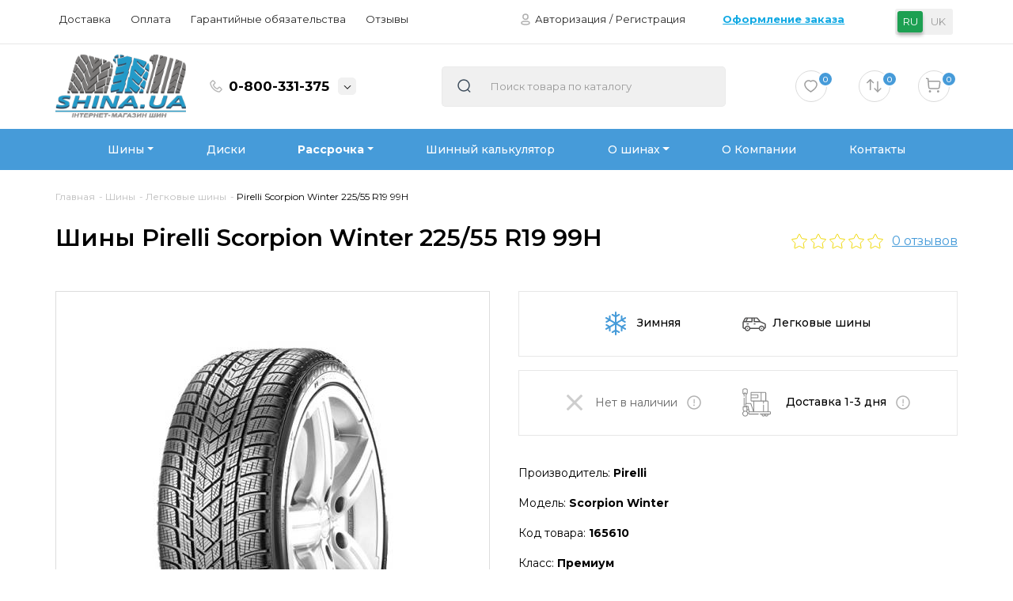

--- FILE ---
content_type: text/html; charset=utf-8
request_url: https://shina.ua/pirelli-scorpion-winter-225-55-r19-99h
body_size: 27796
content:
<!DOCTYPE html> <!--[if IE]><![endif]--> <!--[if IE 8 ]><html prefix="og: http://ogp.me/ns# fb: http://ogp.me/ns/fb# product: http://ogp.me/ns/product#" dir="ltr" lang="ru" class="ie8"><![endif]--> <!--[if IE 9 ]><html prefix="og: http://ogp.me/ns# fb: http://ogp.me/ns/fb# product: http://ogp.me/ns/product#" dir="ltr" lang="ru" class="ie9"><![endif]--> <!--[if (gt IE 9)|!(IE)]><!--> <html prefix="og: http://ogp.me/ns# fb: http://ogp.me/ns/fb# product: http://ogp.me/ns/product#" dir="ltr" lang="ru"> <!--<![endif]--> <head> <!-- Google Tag Manager --> <script>(function(w,d,s,l,i){w[l]=w[l]||[];w[l].push({'gtm.start':
new Date().getTime(),event:'gtm.js'});var f=d.getElementsByTagName(s)[0],
j=d.createElement(s),dl=l!='dataLayer'?'&l='+l:'';j.async=true;j.src=
'https://www.googletagmanager.com/gtm.js?id='+i+dl;f.parentNode.insertBefore(j,f);
})(window,document,'script','dataLayer','GTM-M5T49WP');</script> <!-- End Google Tag Manager --> <!-- Google tag (gtag.js) --> <script async src="https://www.googletagmanager.com/gtag/js?id=G-G6XG2QZ72X"></script> <script>
  window.dataLayer = window.dataLayer || [];
  function gtag(){dataLayer.push(arguments);}
  gtag('js', new Date());

  gtag('config', 'G-G6XG2QZ72X');
</script> <meta charset="UTF-8" /> <meta name="viewport" content="width=device-width, initial-scale=1"> <meta http-equiv="X-UA-Compatible" content="IE=edge"> <meta name="msvalidate.01" content="7C62CDA9383E01E20BEE42B14E91FEAA" /> <title>Купить шины (резину) Pirelli Scorpion Winter 225/55 R19 99H в Украине. Кредит, рассрочка</title> <base href="https://shina.ua/" /> <meta name="description" content="Pirelli Scorpion Winter 225/55 R19 99H - ТОП выбор и удобная доставка. Выгодные условия шин в кредит от ✅ ПриватБанк ✅ Monobank ✅ А-Банк ✅ Плати Позже. Заказывайте прямо сейчас!" /> <meta d32ata-property_mdp="og:title" content="Купить шины (резину) Pirelli Scorpion Winter 225/55 R19 99H в Украине. Кредит, рассрочка" /> <meta d32ata-property_mdp="og:type" content="website" /> <meta d32ata-property_mdp="og:url" content="https://shina.ua/pirelli-scorpion-winter-225-55-r19-99h" /> <meta d32ata-property_mdp="og:image" content="https://shina.ua/image/cache/catalog/shiny/pirelli-scorpion-winter-464x464.jpg" /> <meta d32ata-property_mdp="og:site_name" content="Интернет-магазин SHINA.UA" /> <script src="catalog/view/javascript/jquery/jquery-2.1.1.min.js" type="text/javascript"></script> <link href="catalog/view/javascript/bootstrap/css/bootstrap.css" rel="stylesheet" media="screen" /> <script src="catalog/view/javascript/bootstrap/js/bootstrap.min.js" type="text/javascript"></script> <link href="catalog/view/javascript/font-awesome/css/font-awesome.min.css" rel="stylesheet" type="text/css" /> <link href="//fonts.googleapis.com/css?family=Open+Sans:400,400i,300,700" rel="stylesheet" type="text/css" /> <link rel="preconnect" href="https://fonts.gstatic.com"> <link href="//fonts.googleapis.com/css?family=Montserrat:100,100i,200,200i,300,300i,400,400i,500,500i,600,600i,700,700i,800,800i,900,900i&display=swap" rel="stylesheet"> <link href="catalog/view/theme/default/stylesheet/stylesheet.css?v=17" rel="stylesheet"> <link href="catalog/view/javascript/promotionlabelpro/style.css" type="text/css" rel="stylesheet" media="screen" /> <link href="catalog/view/javascript/jquery/pp_calculator/jquery-ui/jquery-ui.min.css" type="text/css" rel="stylesheet" media="screen" /> <link href="catalog/view/javascript/jquery/magnific/magnific-popup.css" type="text/css" rel="stylesheet" media="screen" /> <link href="catalog/view/javascript/jquery/datetimepicker/bootstrap-datetimepicker.min.css" type="text/css" rel="stylesheet" media="screen" /> <link href="catalog/view/theme/default/stylesheet/shop_rate.css" type="text/css" rel="stylesheet" media="screen" /> <script src="catalog/view/javascript/common.js" type="text/javascript"></script> <link href="https://shina.ua/pirelli-scorpion-winter-225-55-r19-99h" rel="canonical" /> <link href="https://shina.ua/image/catalog/gur-project-12.png" rel="icon" /> <script src="catalog/view/javascript/jquery/magnific/jquery.magnific-popup.min.js" type="text/javascript"></script> <script src="catalog/view/javascript/jquery/pp_calculator/jquery-ui/jquery-ui.min.js" type="text/javascript"></script> <script src="catalog/view/javascript/jquery/datetimepicker/moment.js" type="text/javascript"></script> <script src="catalog/view/javascript/jquery/datetimepicker/locale/ru.js" type="text/javascript"></script> <script src="catalog/view/javascript/jquery/datetimepicker/bootstrap-datetimepicker.min.js" type="text/javascript"></script> <script src="https://www.google.com/recaptcha/api.js" type="text/javascript"></script> <script>
$(document).ready(function () {
    $(".navbar-toggle").on("click", function () {
        $(this).toggleClass("active");
    });
});
</script> <script src="catalog/view/javascript/buyoneclick.js" type="text/javascript"></script> <script src="catalog/view/javascript/jquery.mask.min.js" type="text/javascript"></script> <script>
							$(document).ready(function(){
								$('#boc_phone').mask('+38(000)000-00-00');
							});
						</script> <link href="catalog/view/theme/default/stylesheet/buyoneclick.css" rel="stylesheet"> <script src="catalog/view/javascript/popup_purchase/jquery.magnific-popup.min.js" type="text/javascript"></script> <link href="catalog/view/javascript/popup_purchase/magnific-popup.css" rel="stylesheet" media="screen" /> <link href="catalog/view/theme/default/stylesheet/popup_purchase/stylesheet.css" rel="stylesheet" media="screen" /> <script type="text/javascript">
        $(function() {
                    var main_product_id = $('input[name=\'product_id\']').val();
          
        });
        function get_popup_purchase(product_id) {  
          $.magnificPopup.open({
            tLoading: '<img src="catalog/view/theme/default/stylesheet/popup_purchase/ring-alt.svg" />',
            items: {
              src: 'index.php?route=module/popup_purchase&product_id='+product_id,
              type: 'ajax'
            }
          });
        }
        </script> <!-- Корзина Popup:1.1.1 --> <script src="catalog/view/javascript/ocdev_smart_cart/jquery.magnific-popup.min.js?v=1.1.1" type="text/javascript"></script> <link href="catalog/view/javascript/ocdev_smart_cart/magnific-popup.css?v=1.1.1" rel="stylesheet" media="screen" /> <link rel="stylesheet" type="text/css" href="catalog/view/theme/default/stylesheet/ocdev_smart_cart/stylesheet.css?v=1.1.1"/> <script type="text/javascript" src="catalog/view/javascript/ocdev_smart_cart/ocdev_smart_cart.js?v=1.1.1"></script> <!-- Корзина Popup:1.1.1 --> <link rel="alternate" hreflang="ru-UA" href="https://shina.ua/pirelli-scorpion-winter-225-55-r19-99h" /> <link rel="alternate" hreflang="uk-UA" href="https://shina.ua/uk/pirelli-scorpion-winter-225-55-r19-99h" /> </head> <body class="product-product-85629"> <!-- Google Tag Manager (noscript) --> <noscript><iframe src="https://www.googletagmanager.com/ns.html?id=GTM-M5T49WP"
height="0" width="0" style="display:none;visibility:hidden"></iframe></noscript> <!-- End Google Tag Manager (noscript) --> <nav id="top"> <!--<div class="gar"></div>--> <div class="container"> <div id="top-links" class="nav pull-left col-sm-5"> <ul class="list-inline"> <li><a href="https://shina.ua/delivery" title="Доставка">Доставка</a></li> <li><a href="https://shina.ua/oplata" title="Оплата">Оплата</a></li> <li><a href="https://shina.ua/guarantee" title="Гарантийные обязательства">Гарантийные обязательства</a></li> <li><a href="https://shina.ua/shop-rating/" title="Отзывы">Отзывы</a></li> <!--<li><a href="https://shina.ua/contact-us/"><i class="fa fa-phone"></i></a> <span class="hidden-xs hidden-sm hidden-md">+38 (068) 111-03-54</span></li>--> </ul> </div> <div class="pull-right col-sm-7"> <div id="auth-links" class="col-sm-6"> <ul class="list-inline"> <li><svg width="12" height="15" viewBox="0 0 12 15" fill="none" xmlns="http://www.w3.org/2000/svg"> <ellipse cx="6.00294" cy="4.2313" rx="3.15401" ry="3.2313" stroke="#B0B0B0" stroke-width="1.5" stroke-linecap="round" stroke-linejoin="round"/> <path fill-rule="evenodd" clip-rule="evenodd" d="M1.00001 11.9567C0.999163 11.7295 1.04875 11.5051 1.14502 11.3005C1.44713 10.6815 2.29908 10.3534 3.00601 10.2048C3.51585 10.0934 4.03274 10.0189 4.55281 9.98198C5.51569 9.89533 6.48413 9.89533 7.44701 9.98198C7.96704 10.0193 8.48389 10.0938 8.99381 10.2048C9.70074 10.3534 10.5527 10.6505 10.8548 11.3005C11.0484 11.7176 11.0484 12.2019 10.8548 12.619C10.5527 13.269 9.70074 13.5661 8.99381 13.7085C8.48456 13.8246 7.9675 13.9011 7.44701 13.9375C6.6633 14.0056 5.87594 14.018 5.09056 13.9747C4.9093 13.9747 4.73407 13.9747 4.55281 13.9375C4.03427 13.9016 3.51918 13.825 3.01205 13.7085C2.29908 13.5661 1.45317 13.269 1.14502 12.619C1.04924 12.412 0.999704 12.1857 1.00001 11.9567Z" stroke="#B0B0B0" stroke-width="1.5" stroke-linecap="round" stroke-linejoin="round"/> </svg></li> <li><a href="https://shina.ua/login/">Авторизация</a></li> <li>/</li> <li><a href="https://shina.ua/simpleregister/">Регистрация</a></li> </ul> </div> <div id="check-links" class="col-sm-4"> <ul class="list-inline"> <li><a href="https://shina.ua/simplecheckout/" title="Оформление заказа">Оформление заказа</a></li> </ul> </div> <div id="but-links" class="col-sm-2"> <div class="btn-group"> <button class="btn btn-link dropdown-toggle" data-toggle="dropdown"> <ul class="list-lang"> <li><span><a href="https://shina.ua/pirelli-scorpion-winter-225-55-r19-99h"   class="langmarkactive"  onclick="window.location = 'https://shina.ua/pirelli-scorpion-winter-225-55-r19-99h'">ru</a></span></li> <li><span><a href="https://shina.ua/uk/pirelli-scorpion-winter-225-55-r19-99h"  onclick="window.location = 'https://shina.ua/uk/pirelli-scorpion-winter-225-55-r19-99h'">uk</a></span></li> </ul> </div> </div> </div> <div class="col-sm-3 visible-xs"> <div class="tels"> <li class="dropdown"><a href="tel:0800331375" class="dropdown-toggle" data-toggle="dropdown"><svg width="16" height="16" viewBox="0 0 16 16" fill="none" xmlns="http://www.w3.org/2000/svg"><path d="M0.869141 2.66211L2.94922 0.583984C3.20312 0.330078 3.54297 0.1875 3.90234 0.1875C4.26172 0.1875 4.60156 0.328125 4.85547 0.583984L7.0957 2.82031C7.34961 3.07422 7.49219 3.41602 7.49219 3.77539C7.49219 4.13672 7.35156 4.47461 7.0957 4.73047L5.3457 6.48242C5.74437 7.4113 6.31718 8.25527 7.0332 8.96875C7.75 9.68945 8.58789 10.2578 9.51758 10.6602L11.2676 8.9082C11.5215 8.6543 11.8613 8.51172 12.2207 8.51172C12.398 8.51106 12.5736 8.54579 12.7372 8.61388C12.9009 8.68196 13.0493 8.78202 13.1738 8.9082L15.416 11.1445C15.6699 11.3984 15.8125 11.7402 15.8125 12.0996C15.8125 12.4609 15.6719 12.7988 15.416 13.0547L13.3379 15.1328C12.9043 15.5664 12.3066 15.8145 11.6934 15.8145C11.5664 15.8145 11.4434 15.8047 11.3184 15.7832C8.73242 15.3574 6.16602 13.9805 4.09375 11.9102C2.02344 9.83594 0.648438 7.26953 0.21875 4.68164C0.0957022 3.94727 0.341797 3.19141 0.869141 2.66211ZM1.60352 4.44922C1.98438 6.75195 3.22266 9.04883 5.08789 10.9141C6.95312 12.7793 9.24805 14.0176 11.5508 14.3984C11.8398 14.4473 12.1367 14.3496 12.3477 14.1406L14.3887 12.0996L12.2246 9.93359L9.88477 12.2773L9.86719 12.2949L9.44531 12.1387C8.16616 11.6684 7.00456 10.9255 6.04103 9.96168C5.07751 8.99782 4.33509 7.83596 3.86523 6.55664L3.70898 6.13477L6.06836 3.77734L3.9043 1.61133L1.86328 3.65234C1.65234 3.86328 1.55469 4.16016 1.60352 4.44922Z" fill="#B6B6B6"/> </svg> <strong> 0-800-331-375</strong> <span class="caret1"><svg width="12" height="9" viewBox="0 0 12 9" fill="none" xmlns="http://www.w3.org/2000/svg"><path d="M10.3594 2.25H9.48047C9.4207 2.25 9.36445 2.27197 9.32929 2.30801L6 5.7498L2.6707 2.30801C2.63554 2.27197 2.57929 2.25 2.51953 2.25H1.64062C1.56445 2.25 1.51992 2.31504 1.56445 2.36162L5.69648 6.63398C5.84648 6.78867 6.15351 6.78867 6.30234 6.63398L10.4344 2.36162C10.4801 2.31504 10.4355 2.25 10.3594 2.25Z" fill="black"/></svg></span></a> <ul class="dropdown-menu dropdown-menu-right"> <li><a href="tel:0800331375"><strong> 0-800-331-375</strong></a></li> <li><a href="tel:+380930029516"><strong> +38 (093) 002-95-16</strong></a></li> <li><a href="tel:+380681110354"><strong> +38 (068) 111-03-54</strong></a></li> </ul> </li> </div> </div> </div> </nav> <header> <div class="container"> <div class="navb navbar-top"> <div id="heads" class="row navbar-header"> <div class="col-sm-2"> <div id="logo"> <a href="https://shina.ua/"><img src="https://shina.ua/image/catalog/shina-3d-5.png" title="Интернет-магазин SHINA.UA" alt="Интернет-магазин SHINA.UA" class="img-responsive" /></a> </div> </div> <div class="col-sm-3"> <div class="tels"> <li class="dropdown"><a href="tel:0800311534" class="dropdown-toggle" data-toggle="dropdown"><svg width="16" height="16" viewBox="0 0 16 16" fill="none" xmlns="http://www.w3.org/2000/svg"><path d="M0.869141 2.66211L2.94922 0.583984C3.20312 0.330078 3.54297 0.1875 3.90234 0.1875C4.26172 0.1875 4.60156 0.328125 4.85547 0.583984L7.0957 2.82031C7.34961 3.07422 7.49219 3.41602 7.49219 3.77539C7.49219 4.13672 7.35156 4.47461 7.0957 4.73047L5.3457 6.48242C5.74437 7.4113 6.31718 8.25527 7.0332 8.96875C7.75 9.68945 8.58789 10.2578 9.51758 10.6602L11.2676 8.9082C11.5215 8.6543 11.8613 8.51172 12.2207 8.51172C12.398 8.51106 12.5736 8.54579 12.7372 8.61388C12.9009 8.68196 13.0493 8.78202 13.1738 8.9082L15.416 11.1445C15.6699 11.3984 15.8125 11.7402 15.8125 12.0996C15.8125 12.4609 15.6719 12.7988 15.416 13.0547L13.3379 15.1328C12.9043 15.5664 12.3066 15.8145 11.6934 15.8145C11.5664 15.8145 11.4434 15.8047 11.3184 15.7832C8.73242 15.3574 6.16602 13.9805 4.09375 11.9102C2.02344 9.83594 0.648438 7.26953 0.21875 4.68164C0.0957022 3.94727 0.341797 3.19141 0.869141 2.66211ZM1.60352 4.44922C1.98438 6.75195 3.22266 9.04883 5.08789 10.9141C6.95312 12.7793 9.24805 14.0176 11.5508 14.3984C11.8398 14.4473 12.1367 14.3496 12.3477 14.1406L14.3887 12.0996L12.2246 9.93359L9.88477 12.2773L9.86719 12.2949L9.44531 12.1387C8.16616 11.6684 7.00456 10.9255 6.04103 9.96168C5.07751 8.99782 4.33509 7.83596 3.86523 6.55664L3.70898 6.13477L6.06836 3.77734L3.9043 1.61133L1.86328 3.65234C1.65234 3.86328 1.55469 4.16016 1.60352 4.44922Z" fill="#B6B6B6"/> </svg> <strong> 0-800-331-375</strong> <span class="caret1"><svg width="12" height="9" viewBox="0 0 12 9" fill="none" xmlns="http://www.w3.org/2000/svg"><path d="M10.3594 2.25H9.48047C9.4207 2.25 9.36445 2.27197 9.32929 2.30801L6 5.7498L2.6707 2.30801C2.63554 2.27197 2.57929 2.25 2.51953 2.25H1.64062C1.56445 2.25 1.51992 2.31504 1.56445 2.36162L5.69648 6.63398C5.84648 6.78867 6.15351 6.78867 6.30234 6.63398L10.4344 2.36162C10.4801 2.31504 10.4355 2.25 10.3594 2.25Z" fill="black"/></svg></span></a> <ul class="dropdown-menu dropdown-menu-right"> <li><a href="tel:0-800-331-375"><strong> 0-800-331-375</strong></a></li> <li><a href="tel:+380930029516"><strong> +38 (093) 002-95-16</strong></a></li> <li><a href="tel:+380681110354"><strong> +38 (068) 111-03-54</strong></a></li> </ul> </li> </div> </div> <div class="col-sm-4"> <div id="h_search1"><div class="search_head input-group"> <span class="input-group-btn"> <button type="button" class="btn btn-default btn-lg"><svg width="17" height="17" viewBox="0 0 17 17" fill="none" xmlns="http://www.w3.org/2000/svg"> <circle cx="8.01429" cy="8.01429" r="7.01429" stroke="#3F4E5D" stroke-width="1.5" stroke-linecap="round" stroke-linejoin="round"/> <path d="M12.8928 13.2571L15.6428 15.9999" stroke="#3F4E5D" stroke-width="1.5" stroke-linecap="round" stroke-linejoin="round"/> </svg></button> </span> <input type="text" name="search" value="" placeholder="Поиск товара по каталогу" class="form-control input-lg" /> </div></div> </div> <div class="col-sm-3 heig_options"> <div id="h_options"> <div class="col-sm-4 visible-xs seeerchh"> <a href="#search-popup" id="search-link-primary" data-toggle="modal"><svg width="14" height="14" viewBox="0 0 14 14" fill="none" xmlns="http://www.w3.org/2000/svg"><ellipse cx="6.74823" cy="6.61145" rx="5.74823" ry="5.61145" stroke="#9D9D9D" stroke-width="1.5" stroke-linecap="round" stroke-linejoin="round"/><path d="M10.7466 10.8057L13.0002 13" stroke="#9D9D9D" stroke-width="1.5" stroke-linecap="round" stroke-linejoin="round"/></svg></a> <div id="search-popup" class="modal"> <div class="modal-dialog"> <div class="modal-content"> <div class="modal-header"> <button type="button" class="close" data-dismiss="modal" aria-hidden="true">×</button> <div class="modal-title h4"></div> </div> <div class="modal-body"><div id="h_search2"><div class="search_head input-group"> <span class="input-group-btn"> <button type="button" class="btn btn-default btn-lg"><svg width="17" height="17" viewBox="0 0 17 17" fill="none" xmlns="http://www.w3.org/2000/svg"> <circle cx="8.01429" cy="8.01429" r="7.01429" stroke="#3F4E5D" stroke-width="1.5" stroke-linecap="round" stroke-linejoin="round"/> <path d="M12.8928 13.2571L15.6428 15.9999" stroke="#3F4E5D" stroke-width="1.5" stroke-linecap="round" stroke-linejoin="round"/> </svg></button> </span> <input type="text" name="search" value="" placeholder="Поиск товара по каталогу" class="form-control input-lg" /> </div></div></div> </div> </div> </div> </div> <div class="col-sm-4"> <a href="https://shina.ua/sk-account/" id="wishlist-total" title="0"><svg width="17" height="16" viewBox="0 0 17 16" fill="none" xmlns="http://www.w3.org/2000/svg"><path fill-rule="evenodd" clip-rule="evenodd" d="M8.31132 14.8863C6.59768 13.8472 5.00351 12.6244 3.55733 11.2396C2.54061 10.2423 1.76658 9.02649 1.29455 7.6853C0.445113 5.08357 1.43731 2.10509 4.21404 1.22363C5.67338 0.760783 7.2672 1.02532 8.49691 1.93448C9.72711 1.02643 11.3204 0.761983 12.7798 1.22363C15.5565 2.10509 16.5559 5.08357 15.7064 7.6853C15.2344 9.02649 14.4604 10.2423 13.4436 11.2396C11.9975 12.6244 10.4033 13.8472 8.68964 14.8863L8.50405 15L8.31132 14.8863Z" stroke="#9D9D9D" stroke-width="1.5" stroke-linecap="round" stroke-linejoin="round"/></svg> <span class="hidden-xs hidden-sm hidden-md">0</span></a> </div> <div class="col-sm-4"> <a href="https://shina.ua/compare-products/" id="compare-totals" title="0"><svg width="19" height="17" viewBox="0 0 19 17" fill="none" xmlns="http://www.w3.org/2000/svg"><path d="M14.0002 15.8318V3.32495" stroke="#9D9D9D" stroke-width="1.5" stroke-linecap="round" stroke-linejoin="round"/><path d="M17.8335 12.0698L14.0001 15.8323L10.1667 12.0698" stroke="#9D9D9D" stroke-width="1.5" stroke-linecap="round" stroke-linejoin="round"/><path d="M4.66679 0.833008V13.3398" stroke="#9D9D9D" stroke-width="1.5" stroke-linecap="round" stroke-linejoin="round"/><path d="M0.833496 4.59473L4.66689 0.832275L8.50028 4.59473" stroke="#9D9D9D" stroke-width="1.5" stroke-linecap="round" stroke-linejoin="round"/></svg> <span id="compare-total">0</span></a> </div> <div class="col-sm-4"> <div id="cart" class="btn-group btn-block"> <!--<button type="button" data-toggle="dropdown" data-loading-text="Загрузка..." class="btn btn-inverse btn-block btn-lg dropdown-toggle"><i class="fa fa-shopping-cart"></i> <span id="cart-total">0</span></button> <button type="button" data-toggle="dropdown" data-loading-text="Загрузка..." class="buttoncart"><img src="image/catalog/carrito.png"></img><span id="cart-total">0</span></button>--> <button type="button" data-toggle="dropdown" data-loading-text="Загрузка..." class="btn btn-inverse btn-block btn-lg dropdown-toggle"><svg width="19" height="19" viewBox="0 0 19 19" fill="none" xmlns="http://www.w3.org/2000/svg"> <path fill-rule="evenodd" clip-rule="evenodd" d="M5.04336 16.814C5.43114 16.814 5.74633 17.1361 5.74633 17.5325C5.74633 17.9289 5.43114 18.2501 5.04336 18.2501C4.65558 18.2501 4.34131 17.9289 4.34131 17.5325C4.34131 17.1361 4.65558 16.814 5.04336 16.814Z" stroke="#9D9D9D" stroke-width="1.5" stroke-linecap="round" stroke-linejoin="round"/> <path fill-rule="evenodd" clip-rule="evenodd" d="M15.3834 16.814C15.7712 16.814 16.0864 17.1361 16.0864 17.5325C16.0864 17.9289 15.7712 18.2501 15.3834 18.2501C14.9956 18.2501 14.6804 17.9289 14.6804 17.5325C14.6804 17.1361 14.9956 16.814 15.3834 16.814Z" stroke="#9D9D9D" stroke-width="1.5" stroke-linecap="round" stroke-linejoin="round"/> <path d="M0.749878 1.25L2.66122 1.58813L3.54614 12.3643C3.61781 13.2425 4.33548 13.9169 5.19743 13.9169H15.2246C16.048 13.9169 16.7463 13.2989 16.8649 12.4648L17.7369 6.30511C17.8445 5.54525 17.2683 4.86522 16.5175 4.86522H2.96814" stroke="#9D9D9D" stroke-width="1.5" stroke-linecap="round" stroke-linejoin="round"/></svg> <span id="cart-total9" class="t-cart">0</span></button> <ul class="dropdown-menu pull-right"> <li> <p class="text-center">В корзине пусто!</p> </li> </ul> </div> </div> </div> </div> <button type="button" class="visible-xs btn btn-navbar navbar-toggle" data-toggle="collapse" data-target=".navbar-toplink-collapse"> <span class="icon-bar"></span> <span class="icon-bar"></span> <span class="icon-bar"></span> </button> </div> <div class="collapse navbar-collapse navbar-toplink-collapse"> <div class="col-sm-12"> <div id="h_search3"><div class="search_head input-group"> <span class="input-group-btn"> <button type="button" class="btn btn-default btn-lg"><svg width="17" height="17" viewBox="0 0 17 17" fill="none" xmlns="http://www.w3.org/2000/svg"> <circle cx="8.01429" cy="8.01429" r="7.01429" stroke="#3F4E5D" stroke-width="1.5" stroke-linecap="round" stroke-linejoin="round"/> <path d="M12.8928 13.2571L15.6428 15.9999" stroke="#3F4E5D" stroke-width="1.5" stroke-linecap="round" stroke-linejoin="round"/> </svg></button> </span> <input type="text" name="search" value="" placeholder="Поиск товара по каталогу" class="form-control input-lg" /> </div></div> </div> <div class="col-sm-12"> <ul class="nav navbar-nav list-inline"> <li><a href="https://shina.ua/delivery" title="Доставка">Доставка</a></li> <li><a href="https://shina.ua/oplata" title="Оплата">Оплата</a></li> <li><a href="https://shina.ua/guarantee" title="Гарантийные обязательства">Гарантийные обязательства</a></li> <li><a href="https://shina.ua/shop-rating/" title="Отзывы">Отзывы</a></li> <!--<li><a href="https://shina.ua/contact-us/"><i class="fa fa-phone"></i></a> <span class="hidden-xs hidden-sm hidden-md">+38 (068) 111-03-54</span></li>--> </ul> </div> <div class="col-sm-12"> <div id="but-links"> <div class="btn-group"> <button class="btn btn-link dropdown-toggle" data-toggle="dropdown"> <ul class="list-lang"> <li><span><a href="https://shina.ua/pirelli-scorpion-winter-225-55-r19-99h"   class="langmarkactive"  onclick="window.location = 'https://shina.ua/pirelli-scorpion-winter-225-55-r19-99h'">ru</a></span></li> <li><span><a href="https://shina.ua/uk/pirelli-scorpion-winter-225-55-r19-99h"  onclick="window.location = 'https://shina.ua/uk/pirelli-scorpion-winter-225-55-r19-99h'">uk</a></span></li> </ul> </div> </div> </div> </div> </div> </div> </header> <menus> <div class="container"> <nav id="menu" class="navbar2"> <div class="navbar-header"><span id="category" class="visible-xs"><svg width="13" height="19" viewBox="0 0 13 19" fill="none" xmlns="http://www.w3.org/2000/svg"><rect x="0.5" y="0.5" width="4" height="4" rx="1.5" stroke="white"/><rect x="0.5" y="7.5" width="4" height="4" rx="1.5" stroke="white"/><rect x="8.5" y="0.5" width="4" height="4" rx="1.5" stroke="white"/><rect x="8.5" y="7.5" width="4" height="4" rx="1.5" stroke="white"/></svg>Каталог товаров</span> <button type="button" class="btn btn-navbar navbar-toggle" data-toggle="collapse" data-target=".navbar-ex1-collapse" aria-expanded="false"><svg width="12" height="9" viewBox="0 0 12 9" fill="none" xmlns="http://www.w3.org/2000/svg"><path d="M10.3595 2.25H9.48062C9.42085 2.25 9.3646 2.27197 9.32945 2.30801L6.00015 5.7498L2.67085 2.30801C2.6357 2.27197 2.57945 2.25 2.51968 2.25H1.64077C1.5646 2.25 1.52007 2.31504 1.5646 2.36162L5.69663 6.63398C5.84663 6.78867 6.15366 6.78867 6.30249 6.63398L10.4345 2.36162C10.4802 2.31504 10.4357 2.25 10.3595 2.25Z" fill="white"/></svg></button> </div> <div class="collapse navbar-collapse navbar-ex1-collapse"> <div class="col-sm-12"> <!-- start меню привязане до ocfilter --> <ul class="nav navbar-nav"> <li class="nav-item dropdown"><a href="https://shina.ua/tyres/" class="dropdown-toggle" data-toggle="dropdown">Шины</a> <div class="dropdown-menu"> <div class="dropdown-inner wide-menu"> <ul class="list-unstyled"> <li class="title">Производители <span class="ico" style="width: 20px;"><img src="/catalog/view/image/car_wheel.png" alt=""></span></li><br> <li><a href="https://shina.ua/tyres/shiny-continental/">Continental</a></li> <li><a href="https://shina.ua/tyres/shiny-michelin/">Michelin</a></li> <li><a href="https://shina.ua/tyres/shiny-goodyear/">Goodyear</a></li> <li><a href="https://shina.ua/tyres/shiny-triangle/">Triangle</a></li> <li><a href="https://shina.ua/tyres/shiny-bridgestone/">Bridgestone</a></li> <li><a href="https://shina.ua/tyres/shiny-hankook/">Hankook</a></li> <li><a href="https://shina.ua/tyres/shiny-pirelli/">Pirelli</a></li> <li><a href="https://shina.ua/tyres/shiny-sailun/">Sailun</a></li> <li><a href="https://shina.ua/tyres/grenlander/">Grenlander</a></li> <li><a href="https://shina.ua/tyres/Lanvigator/">Lanvigator</a></li> <li><a href="https://shina.ua/tyres/shiny-barum/">Barum</a></li> <li><a href="https://shina.ua/tyres/kapsen/">Kapsen</a></li> <li><a href="https://shina.ua/tyres/shiny-kleber/">Kleber</a></li> <li><a href="https://shina.ua/tyres/shiny-nokian/">Nokian</a></li> <li><a href="https://shina.ua/tyres/shiny-lassa/">Lassa</a></li> <li><a href="https://shina.ua/tyres/shiny-nexen/">Nexen</a></li> <li><a href="https://shina.ua/tyres/shiny-toyo/">Toyo</a></li> <li><a href="https://shina.ua/tyres/shiny-matador/">Matador</a></li> <li><a href="https://shina.ua/tyres/shiny-orium/">Orium</a></li> <li><a href="https://shina.ua/tyres/shiny-kormoran/">Kormoran</a></li> <li><a href="https://shina.ua/tyres/shiny-laufenn/">Laufenn</a></li> <li><a href="https://shina.ua/tyres/shiny-yokohama/">Yokohama</a></li> <li><a href="https://shina.ua/tyres/austone/">Austone</a></li> <li><a href="https://shina.ua/tyres/shiny-vredestein/">Vredestein</a></li> <li><a href="https://shina.ua/tyres/shiny-petlas/">Petlas</a></li> <li><a href="https://shina.ua/tyres/habilead/">Habilead</a></li> <li><a href="https://shina.ua/tyres/Sunfull/">Sunfull</a></li> <li><a href="https://shina.ua/tyres/shiny-powertrac/">Powertrac</a></li> <li><a href="https://shina.ua/tyres/shiny-tigar/">Tigar</a></li> <li><a href="https://shina.ua/tyres/linglong/">LingLong</a></li> </ul> <ul class="list-unstyled" style="text-align: right;"> <li style="text-align: left;"><a href="https://shina.ua/tyres/" class="btn btn-sm btn-primary" ><b>Показать все</b></a></li> </ul> <ul class="list-unstyled"> <hr><li class="title">Шины по сезону</li><br> <li class="three-in-mobile"><a href="https://shina.ua/tyres/sezonnost/vsesezonnaja/"><span class="ico-small"><img src="/catalog/view/image/ico_0.png" alt=""></span> Всесезонная</a></li> <li class="three-in-mobile"><a href="https://shina.ua/tyres/tyres-zimnjaja/"><span class="ico-small"><img src="/catalog/view/image/ico_1.png" alt=""></span> Зимняя</a></li> <li class="three-in-mobile"><a href="https://shina.ua/tyres/letnie-shiny/"><span class="ico-small"><img src="/catalog/view/image/ico_2.png" alt=""></span> Летняя</a></li> </ul> <ul class="list-unstyled"> <hr><li class="title">Шины по диаметру</li><br> <div style="padding-left: 10px;"> <li class="inline"><a href="https://shina.ua/tyres/diametr/1/">1</a></li> <li class="inline"><a href="https://shina.ua/tyres/diametr/10/">10</a></li> <li class="inline"><a href="https://shina.ua/tyres/diametr/10c/">10C</a></li> <li class="inline"><a href="https://shina.ua/tyres/diametr/12/">12</a></li> <li class="inline"><a href="https://shina.ua/tyres/diametr/12c/">12C</a></li> <li class="inline"><a href="https://shina.ua/tyres/r13/">13</a></li> <li class="inline"><a href="https://shina.ua/tyres/diametr/13c/">13C</a></li> <li class="inline"><a href="https://shina.ua/tyres/rezina-14/">14</a></li> <li class="inline"><a href="https://shina.ua/tyres/diametr/14c/">14C</a></li> <li class="inline"><a href="https://shina.ua/tyres/rezina-15/">15</a></li> <li class="inline"><a href="https://shina.ua/tyres/diametr/15c/">15C</a></li> <li class="inline"><a href="https://shina.ua/tyres/r16/">16</a></li> <li class="inline"><a href="https://shina.ua/tyres/rezina-16c/">16C</a></li> <li class="inline"><a href="https://shina.ua/tyres/diametr/16-5/">16.5</a></li> <li class="inline"><a href="https://shina.ua/tyres/rezina-17/">17</a></li> <li class="inline"><a href="https://shina.ua/tyres/diametr/17c/">17C</a></li> <li class="inline"><a href="https://shina.ua/tyres/diametr/17-5/">17.5</a></li> <li class="inline"><a href="https://shina.ua/tyres/rezina-18/">18</a></li> <li class="inline"><a href="https://shina.ua/tyres/diametr/18c/">18C</a></li> <li class="inline"><a href="https://shina.ua/tyres/diametr/19/">19</a></li> <li class="inline"><a href="https://shina.ua/tyres/diametr/19c/">19C</a></li> <li class="inline"><a href="https://shina.ua/tyres/diametr/19-5/">19.5</a></li> <li class="inline"><a href="https://shina.ua/tyres/diametr/20/">20</a></li> <li class="inline"><a href="https://shina.ua/tyres/diametr/21/">21</a></li> <li class="inline"><a href="https://shina.ua/tyres/diametr/22/">22</a></li> <li class="inline"><a href="https://shina.ua/tyres/diametr/22-5/">22.5</a></li> <li class="inline"><a href="https://shina.ua/tyres/diametr/23/">23</a></li> <li class="inline"><a href="https://shina.ua/tyres/diametr/24/">24</a></li> <li class="inline"><a href="https://shina.ua/tyres/diametr/26/">26</a></li> <li class="inline"><a href="https://shina.ua/tyres/diametr/36/">36</a></li> <li class="inline"><a href="https://shina.ua/tyres/diametr/37/">37</a></li> <li class="inline"><a href="https://shina.ua/tyres/diametr/50/">50</a></li> <li class="inline"><a href="https://shina.ua/tyres/diametr/470/">470</a></li> <li class="inline"><a href="https://shina.ua/tyres/diametr/490/">490</a></li> </div> </ul> <ul class="list-unstyled"> <hr><li class="title">Вид авто <span class="ico"><img src="/catalog/view/image/car.png" alt=""></span></li><br> <li><a href="https://shina.ua/tyres/legkovie-shini/">Легковые шины</a></li> <li><a href="https://shina.ua/tyres/gruzovie-shini/">Грузовые шины</a></li><hr> </ul> </div> </div> </li> <!-- end меню привязане до ocfilter --> <li><a href="https://shina.ua/diski/">Диски</a></li> <li class="nav-item dropdown"><a href="https://shina.ua/credit" class="dropdown-toggle" data-toggle="dropdown"><b>Рассрочка</b></a> <div class="dropdown-menu"> <div class="dropdown-inner"> <ul class="list-unstyled"> <li><a href="https://shina.ua/credit#tab-privatbank"><img src="image/catalog/credit/logo/privat_logo.png" alt="privatbank"> ПриватБанк</a></li> <li><a href="https://shina.ua/credit#tab-monobank"><img src="image/catalog/credit/logo/mono_logo.png" alt="monobank"> Монобанк</a></li> <li><a href="https://shina.ua/credit#tab-a-bank"><img src="image/catalog/credit/logo/abank_logo_new_2.png" alt="a-bank"> А-Банк</a></li> <li><a href="https://shina.ua/credit#tab-pumb"><img src="image/catalog/credit/logo/pumb_sch.png" alt="pumb"> ПУМБ</a></li> <li><a href="https://shina.ua/credit#tab-otp"><img src="image/catalog/credit/logo/otp_skyb14.png" alt="otp"> ОТП</a></li> <li><a href="https://shina.ua/credit#tab-platipozhe"><img src="image/catalog/credit/logo/paylate_logo.png" alt="paylater"> ПлатиПозже</a></li> </ul> </div> <a href="https://shina.ua/credit" class="see-all">Все варианты</a> </div> </li> <li><a href="https://shina.ua/tyres-calc">Шинный калькулятор</a></li> <li class="nav-item dropdown"><a href="https://shina.ua/markirovka-shin-rasshifrovka" class="dropdown-toggle" data-toggle="dropdown">О шинах</a> <div class="dropdown-menu"> <div class="dropdown-inner"> <ul class="list-unstyled"> <li><a href="https://shina.ua/articles/"><b>Статьи</b></a></li> <li><a href="https://shina.ua/markirovka-shin-rasshifrovka#markirovka">Маркировка шин</a></li> <li><a href="https://shina.ua/markirovka-shin-rasshifrovka#dop-markirovka">Дополнительная маркировка шин</a></li> <li><a href="https://shina.ua/markirovka-shin-rasshifrovka#runflat">Обозначения RunFlat</a></li> <li><a href="https://shina.ua/markirovka-shin-rasshifrovka#markirovka-continental">Маркировка шин Continental</a></li> <li><a href="https://shina.ua/markirovka-shin-rasshifrovka#markirovka-ship">Маркировка шипованных шин</a></li> <li><a href="https://shina.ua/markirovka-shin-rasshifrovka#omologaciya">Омологация шин</a></li> <li><a href="https://shina.ua/markirovka-shin-rasshifrovka#index-weight">Индексы нагрузки и скорости</a></li> <li><a href="https://shina.ua/markirovka-shin-rasshifrovka#markirovka-eu">Европейская маркировка шин</a></li> </ul> </div> </div> </li> <li><a href="https://shina.ua/about_us">О Компании</a></li> <li><a href="https://shina.ua/contact-us/">Контакты</a></li> </ul> </div> </nav> </div> </menus> <!--
<div class="container"> <nav id="menu2" class="navbar visible-sm visible-md visible-lg"> <div class="collapse navbar-collapse navbar-ex1-collapse"> <div class="col-sm-12"> <ul class="nav navbar-nav"> <li><a href="https://shina.ua/tyres/letnie-shiny/">Летняя резина</a></li> <li><a href="https://shina.ua/tyres/tyres-zimnjaja/">Зимняя резина</a></li> <li><a href="https://shina.ua/tyres/gruzovie-shini/">Грузовые/Легкогрузовые</a></li> <li><a href="https://shina.ua/tyres/kupit-shiny-v-kieve/">Шины в Киеве</a></li> </ul> </div> </div> </nav> <div class="panel panel-default"> <div class="panel-body"> <font size=2><p class="text-danger text-center">Шановні покупці, у зв'язку з нестабільною роботою електромереж, мобільні номера можуть бути тимчасово недоступні. Прохання залишати замовлення через кошик або телефонувати за безкоштовним номером: 0-800-331-375</p></font> </div> </div>
--> <!--
      <div class="panel panel-default"> <div class="panel-body"> <font size=2><p class="text-primary"><strong> Уважаемые покупатели, в связи с высокой сезонной нагрузкой, отправки по всем заказам могут задерживаться на 2-3 дня. Приносим извинения за причиненные неудобства.</strong></p></font> </div> </div>
      --> <!--
      <div class="panel panel-default"> <div class="panel-body"> <font size=3><p class="text-danger text-center">Сезон скидок начался! Покупайте шины с промокодом <strong>summer20</strong> и получите гарантированную скидку. <a href="/oplata">Условия акции</a></p></font> </div> </div>
      --> <!--
</div> <div class="panel panel-default"> <div class="panel-body"> <font size=3><p class="text-danger text-center">Увага! Тимчасово оформити розстрочку можливо тільки через Монобанк</p></font> </div> </div>
--> <div class="preheader"> <div class="container"> <div class="row"> <div class="col-sm-12"> </div> </div> </div> </div><div class="container"> <div class="breadcrumb"> <a href="https://shina.ua/">Главная</a><span>-</span> <a href="https://shina.ua/tyres/">Шины</a><span>-</span> <a href="https://shina.ua/tyres/legkovie-shini/">Легковые шины</a><span>-</span>      Pirelli Scorpion Winter 225/55 R19 99H  </div> <div class="head-product"> <h1>Шины Pirelli Scorpion Winter 225/55 R19 99H</h1> <div class="btn-group"> <button type="button" data-toggle="tooltip" class="btn btn-default" title="В закладки" onclick="wishlist.add('85629');"><i class="fa fa-heart"></i></button> <button type="button" data-toggle="tooltip" class="btn btn-default" title="В сравнение" onclick="compare.add('85629');"><i class="fa fa-exchange"></i></button> <div style="margin-left:10px;float:left" class="rating"> <span class="fa fa-stack"><svg width="21" height="20" viewBox="0 0 21 20" fill="none" xmlns="http://www.w3.org/2000/svg"><path d="M19.5097 8.00188L19.5 8.05043V8.09994C19.5 8.11783 19.4953 8.13157 19.4909 8.13937C19.4901 8.14067 19.4894 8.1418 19.4887 8.14279C19.4875 8.1445 19.4863 8.14577 19.4853 8.14676C19.4838 8.14818 19.4813 8.15029 19.4764 8.15272L19.4067 8.1876L19.3508 8.24205L15.2508 12.242L15.0619 12.4264L15.1075 12.6863L16.1068 18.3821C16.1069 18.3828 16.107 18.3834 16.1071 18.384C16.1571 18.6899 15.9688 18.9331 15.7413 18.9999H15.741H15.7406H15.7403H15.7399H15.7395H15.7392H15.7388H15.7384H15.7381H15.7377H15.7374H15.737H15.7367H15.7363H15.736H15.7356H15.7353H15.7349H15.7346H15.7342H15.7339H15.7335H15.7332H15.7328H15.7325H15.7321H15.7318H15.7315H15.7311H15.7308H15.7304H15.7301H15.7298H15.7294H15.7291H15.7288H15.7284H15.7281H15.7278H15.7275H15.7271H15.7268H15.7265H15.7261H15.7258H15.7255H15.7252H15.7248H15.7245H15.7242H15.7239H15.7236H15.7232H15.7229H15.7226H15.7223H15.722H15.7216H15.7213H15.721H15.7207H15.7204H15.7201H15.7198H15.7195H15.7191H15.7188H15.7185H15.7182H15.7179H15.7176H15.7173H15.717H15.7167H15.7164H15.7161H15.7157H15.7154H15.7151H15.7148H15.7145H15.7142H15.7139H15.7136H15.7133H15.713H15.7127H15.7124H15.7121H15.7118H15.7115H15.7112H15.7109H15.7106H15.7103H15.71H15.7097H15.7094H15.7091H15.7088H15.7085H15.7082H15.7079H15.7076H15.7073H15.7071H15.7068H15.7065H15.7062H15.7059H15.7056H15.7053H15.705H15.7047H15.7044H15.7041H15.7038H15.7035H15.7032H15.7029H15.7026H15.7023H15.7021H15.7018H15.7015H15.7012H15.7009H15.7006H15.7003H15.7H15.6997H15.6994H15.6991H15.6988H15.6985H15.6982H15.6979H15.6977H15.6974H15.6971H15.6968H15.6965H15.6962H15.6959H15.6956H15.6953H15.695H15.6947H15.6944H15.6941H15.6938H15.6935H15.6932H15.6929H15.6927H15.6924H15.6921H15.6918H15.6915H15.6912H15.6909H15.6906H15.6903H15.69H15.6897H15.6894H15.6891H15.6888H15.6885H15.6882H15.6879H15.6876H15.6873H15.687H15.6867H15.6864H15.6861H15.6858H15.6855H15.6852H15.6849H15.6846H15.6843H15.6839H15.6836H15.6833H15.683H15.6827H15.6824H15.6821H15.6818H15.6815H15.6812H15.6809H15.6805H15.6802H15.6799H15.6796H15.6793H15.679H15.6787H15.6784H15.678H15.6777H15.6774H15.6771H15.6768H15.6764H15.6761H15.6758H15.6755H15.6752H15.6748H15.6745H15.6742H15.6739H15.6735H15.6732H15.6729H15.6725H15.6722H15.6719H15.6716H15.6712H15.6709H15.6706H15.6702H15.6699H15.6696H15.6692H15.6689H15.6685H15.6682H15.6679H15.6675H15.6672H15.6668H15.6665H15.6661H15.6658H15.6654H15.6651H15.6647H15.6644H15.664H15.6637H15.6633H15.663H15.6626H15.6623H15.6619H15.6616H15.6612H15.6608H15.6605H15.6601H15.6597H15.6594H15.659H15.6586H15.6583H15.6579H15.6575H15.6572H15.6568H15.6564H15.656H15.6557H15.6553H15.6549H15.6545H15.6541H15.6537H15.6534H15.653H15.6526H15.6522H15.6518H15.6514H15.651H15.6506H15.6502H15.6498H15.6494H15.649H15.6486H15.6482H15.6478H15.6474H15.647H15.6466H15.6462H15.6458H15.6454H15.645H15.6446H15.6441H15.6437H15.6433H15.6429H15.6425H15.642H15.6416H15.6412H15.6407H15.6403H15.6399H15.6394H15.639H15.6386H15.6381H15.6377H15.6373H15.6368H15.6364H15.6359H15.6355H15.635H15.6346H15.6341H15.6337H15.6332H15.6327H15.6323H15.6318H15.6314H15.6309H15.6304H15.63H15.6295H15.629H15.6285H15.6281H15.6276H15.6271H15.6266H15.6261H15.6257H15.6252H15.6247H15.6242H15.6237H15.6232H15.6227H15.6222H15.6217H15.6212H15.6207H15.6202H15.6197H15.6192H15.6187H15.6181H15.6176H15.6171H15.6166H15.6161H15.6155H15.615H15.6145H15.614H15.6134H15.6129H15.6124H15.6118H15.6113H15.6107H15.6102H15.6096H15.6091H15.6085H15.608H15.6074H15.6069H15.6063H15.6057H15.6052H15.6046H15.604H15.6035H15.6029H15.6023H15.6017H15.6012H15.6006H15.6C15.5485 18.9999 15.5067 18.9999 15.4677 18.9986C15.4403 18.9978 15.4188 18.9964 15.4019 18.9947L15.4004 18.9932L15.3339 18.958L10.2339 16.258L10 16.1342L9.76606 16.258L4.66606 18.958L4.65423 18.9643L4.64275 18.9712C4.42077 19.1044 4.12198 19.0468 3.93977 18.7605C3.90888 18.6906 3.90111 18.6115 3.90012 18.4428L4.89248 12.7863L4.93809 12.5264L4.74916 12.342L0.651687 8.34451C0.448817 8.13992 0.449439 7.85761 0.653553 7.65349L0.710927 7.59612L0.747214 7.52355C0.747381 7.52321 0.747539 7.5229 0.747685 7.52262C0.747965 7.52248 0.748271 7.52232 0.748607 7.52215C0.759628 7.51664 0.802325 7.49994 0.9 7.49994H0.934917L0.969494 7.49509L6.66949 6.69509L6.93462 6.65787L7.05063 6.41659L9.53941 1.23992C9.72159 0.953183 10.0206 0.895407 10.2428 1.02868L10.2592 1.03856L10.2764 1.04715C10.3462 1.08207 10.3714 1.10345 10.3839 1.11599C10.3965 1.12853 10.4179 1.1537 10.4528 1.22355L13.0528 6.42355L13.1703 6.65856L13.4305 6.69509L19.1305 7.49509L19.1651 7.49994H19.2C19.2421 7.49994 19.3306 7.529 19.4165 7.65078C19.5019 7.77176 19.5282 7.90931 19.5097 8.00188Z" fill="white" stroke="#F0D90B"/></svg></span> <span class="fa fa-stack"><svg width="21" height="20" viewBox="0 0 21 20" fill="none" xmlns="http://www.w3.org/2000/svg"><path d="M19.5097 8.00188L19.5 8.05043V8.09994C19.5 8.11783 19.4953 8.13157 19.4909 8.13937C19.4901 8.14067 19.4894 8.1418 19.4887 8.14279C19.4875 8.1445 19.4863 8.14577 19.4853 8.14676C19.4838 8.14818 19.4813 8.15029 19.4764 8.15272L19.4067 8.1876L19.3508 8.24205L15.2508 12.242L15.0619 12.4264L15.1075 12.6863L16.1068 18.3821C16.1069 18.3828 16.107 18.3834 16.1071 18.384C16.1571 18.6899 15.9688 18.9331 15.7413 18.9999H15.741H15.7406H15.7403H15.7399H15.7395H15.7392H15.7388H15.7384H15.7381H15.7377H15.7374H15.737H15.7367H15.7363H15.736H15.7356H15.7353H15.7349H15.7346H15.7342H15.7339H15.7335H15.7332H15.7328H15.7325H15.7321H15.7318H15.7315H15.7311H15.7308H15.7304H15.7301H15.7298H15.7294H15.7291H15.7288H15.7284H15.7281H15.7278H15.7275H15.7271H15.7268H15.7265H15.7261H15.7258H15.7255H15.7252H15.7248H15.7245H15.7242H15.7239H15.7236H15.7232H15.7229H15.7226H15.7223H15.722H15.7216H15.7213H15.721H15.7207H15.7204H15.7201H15.7198H15.7195H15.7191H15.7188H15.7185H15.7182H15.7179H15.7176H15.7173H15.717H15.7167H15.7164H15.7161H15.7157H15.7154H15.7151H15.7148H15.7145H15.7142H15.7139H15.7136H15.7133H15.713H15.7127H15.7124H15.7121H15.7118H15.7115H15.7112H15.7109H15.7106H15.7103H15.71H15.7097H15.7094H15.7091H15.7088H15.7085H15.7082H15.7079H15.7076H15.7073H15.7071H15.7068H15.7065H15.7062H15.7059H15.7056H15.7053H15.705H15.7047H15.7044H15.7041H15.7038H15.7035H15.7032H15.7029H15.7026H15.7023H15.7021H15.7018H15.7015H15.7012H15.7009H15.7006H15.7003H15.7H15.6997H15.6994H15.6991H15.6988H15.6985H15.6982H15.6979H15.6977H15.6974H15.6971H15.6968H15.6965H15.6962H15.6959H15.6956H15.6953H15.695H15.6947H15.6944H15.6941H15.6938H15.6935H15.6932H15.6929H15.6927H15.6924H15.6921H15.6918H15.6915H15.6912H15.6909H15.6906H15.6903H15.69H15.6897H15.6894H15.6891H15.6888H15.6885H15.6882H15.6879H15.6876H15.6873H15.687H15.6867H15.6864H15.6861H15.6858H15.6855H15.6852H15.6849H15.6846H15.6843H15.6839H15.6836H15.6833H15.683H15.6827H15.6824H15.6821H15.6818H15.6815H15.6812H15.6809H15.6805H15.6802H15.6799H15.6796H15.6793H15.679H15.6787H15.6784H15.678H15.6777H15.6774H15.6771H15.6768H15.6764H15.6761H15.6758H15.6755H15.6752H15.6748H15.6745H15.6742H15.6739H15.6735H15.6732H15.6729H15.6725H15.6722H15.6719H15.6716H15.6712H15.6709H15.6706H15.6702H15.6699H15.6696H15.6692H15.6689H15.6685H15.6682H15.6679H15.6675H15.6672H15.6668H15.6665H15.6661H15.6658H15.6654H15.6651H15.6647H15.6644H15.664H15.6637H15.6633H15.663H15.6626H15.6623H15.6619H15.6616H15.6612H15.6608H15.6605H15.6601H15.6597H15.6594H15.659H15.6586H15.6583H15.6579H15.6575H15.6572H15.6568H15.6564H15.656H15.6557H15.6553H15.6549H15.6545H15.6541H15.6537H15.6534H15.653H15.6526H15.6522H15.6518H15.6514H15.651H15.6506H15.6502H15.6498H15.6494H15.649H15.6486H15.6482H15.6478H15.6474H15.647H15.6466H15.6462H15.6458H15.6454H15.645H15.6446H15.6441H15.6437H15.6433H15.6429H15.6425H15.642H15.6416H15.6412H15.6407H15.6403H15.6399H15.6394H15.639H15.6386H15.6381H15.6377H15.6373H15.6368H15.6364H15.6359H15.6355H15.635H15.6346H15.6341H15.6337H15.6332H15.6327H15.6323H15.6318H15.6314H15.6309H15.6304H15.63H15.6295H15.629H15.6285H15.6281H15.6276H15.6271H15.6266H15.6261H15.6257H15.6252H15.6247H15.6242H15.6237H15.6232H15.6227H15.6222H15.6217H15.6212H15.6207H15.6202H15.6197H15.6192H15.6187H15.6181H15.6176H15.6171H15.6166H15.6161H15.6155H15.615H15.6145H15.614H15.6134H15.6129H15.6124H15.6118H15.6113H15.6107H15.6102H15.6096H15.6091H15.6085H15.608H15.6074H15.6069H15.6063H15.6057H15.6052H15.6046H15.604H15.6035H15.6029H15.6023H15.6017H15.6012H15.6006H15.6C15.5485 18.9999 15.5067 18.9999 15.4677 18.9986C15.4403 18.9978 15.4188 18.9964 15.4019 18.9947L15.4004 18.9932L15.3339 18.958L10.2339 16.258L10 16.1342L9.76606 16.258L4.66606 18.958L4.65423 18.9643L4.64275 18.9712C4.42077 19.1044 4.12198 19.0468 3.93977 18.7605C3.90888 18.6906 3.90111 18.6115 3.90012 18.4428L4.89248 12.7863L4.93809 12.5264L4.74916 12.342L0.651687 8.34451C0.448817 8.13992 0.449439 7.85761 0.653553 7.65349L0.710927 7.59612L0.747214 7.52355C0.747381 7.52321 0.747539 7.5229 0.747685 7.52262C0.747965 7.52248 0.748271 7.52232 0.748607 7.52215C0.759628 7.51664 0.802325 7.49994 0.9 7.49994H0.934917L0.969494 7.49509L6.66949 6.69509L6.93462 6.65787L7.05063 6.41659L9.53941 1.23992C9.72159 0.953183 10.0206 0.895407 10.2428 1.02868L10.2592 1.03856L10.2764 1.04715C10.3462 1.08207 10.3714 1.10345 10.3839 1.11599C10.3965 1.12853 10.4179 1.1537 10.4528 1.22355L13.0528 6.42355L13.1703 6.65856L13.4305 6.69509L19.1305 7.49509L19.1651 7.49994H19.2C19.2421 7.49994 19.3306 7.529 19.4165 7.65078C19.5019 7.77176 19.5282 7.90931 19.5097 8.00188Z" fill="white" stroke="#F0D90B"/></svg></span> <span class="fa fa-stack"><svg width="21" height="20" viewBox="0 0 21 20" fill="none" xmlns="http://www.w3.org/2000/svg"><path d="M19.5097 8.00188L19.5 8.05043V8.09994C19.5 8.11783 19.4953 8.13157 19.4909 8.13937C19.4901 8.14067 19.4894 8.1418 19.4887 8.14279C19.4875 8.1445 19.4863 8.14577 19.4853 8.14676C19.4838 8.14818 19.4813 8.15029 19.4764 8.15272L19.4067 8.1876L19.3508 8.24205L15.2508 12.242L15.0619 12.4264L15.1075 12.6863L16.1068 18.3821C16.1069 18.3828 16.107 18.3834 16.1071 18.384C16.1571 18.6899 15.9688 18.9331 15.7413 18.9999H15.741H15.7406H15.7403H15.7399H15.7395H15.7392H15.7388H15.7384H15.7381H15.7377H15.7374H15.737H15.7367H15.7363H15.736H15.7356H15.7353H15.7349H15.7346H15.7342H15.7339H15.7335H15.7332H15.7328H15.7325H15.7321H15.7318H15.7315H15.7311H15.7308H15.7304H15.7301H15.7298H15.7294H15.7291H15.7288H15.7284H15.7281H15.7278H15.7275H15.7271H15.7268H15.7265H15.7261H15.7258H15.7255H15.7252H15.7248H15.7245H15.7242H15.7239H15.7236H15.7232H15.7229H15.7226H15.7223H15.722H15.7216H15.7213H15.721H15.7207H15.7204H15.7201H15.7198H15.7195H15.7191H15.7188H15.7185H15.7182H15.7179H15.7176H15.7173H15.717H15.7167H15.7164H15.7161H15.7157H15.7154H15.7151H15.7148H15.7145H15.7142H15.7139H15.7136H15.7133H15.713H15.7127H15.7124H15.7121H15.7118H15.7115H15.7112H15.7109H15.7106H15.7103H15.71H15.7097H15.7094H15.7091H15.7088H15.7085H15.7082H15.7079H15.7076H15.7073H15.7071H15.7068H15.7065H15.7062H15.7059H15.7056H15.7053H15.705H15.7047H15.7044H15.7041H15.7038H15.7035H15.7032H15.7029H15.7026H15.7023H15.7021H15.7018H15.7015H15.7012H15.7009H15.7006H15.7003H15.7H15.6997H15.6994H15.6991H15.6988H15.6985H15.6982H15.6979H15.6977H15.6974H15.6971H15.6968H15.6965H15.6962H15.6959H15.6956H15.6953H15.695H15.6947H15.6944H15.6941H15.6938H15.6935H15.6932H15.6929H15.6927H15.6924H15.6921H15.6918H15.6915H15.6912H15.6909H15.6906H15.6903H15.69H15.6897H15.6894H15.6891H15.6888H15.6885H15.6882H15.6879H15.6876H15.6873H15.687H15.6867H15.6864H15.6861H15.6858H15.6855H15.6852H15.6849H15.6846H15.6843H15.6839H15.6836H15.6833H15.683H15.6827H15.6824H15.6821H15.6818H15.6815H15.6812H15.6809H15.6805H15.6802H15.6799H15.6796H15.6793H15.679H15.6787H15.6784H15.678H15.6777H15.6774H15.6771H15.6768H15.6764H15.6761H15.6758H15.6755H15.6752H15.6748H15.6745H15.6742H15.6739H15.6735H15.6732H15.6729H15.6725H15.6722H15.6719H15.6716H15.6712H15.6709H15.6706H15.6702H15.6699H15.6696H15.6692H15.6689H15.6685H15.6682H15.6679H15.6675H15.6672H15.6668H15.6665H15.6661H15.6658H15.6654H15.6651H15.6647H15.6644H15.664H15.6637H15.6633H15.663H15.6626H15.6623H15.6619H15.6616H15.6612H15.6608H15.6605H15.6601H15.6597H15.6594H15.659H15.6586H15.6583H15.6579H15.6575H15.6572H15.6568H15.6564H15.656H15.6557H15.6553H15.6549H15.6545H15.6541H15.6537H15.6534H15.653H15.6526H15.6522H15.6518H15.6514H15.651H15.6506H15.6502H15.6498H15.6494H15.649H15.6486H15.6482H15.6478H15.6474H15.647H15.6466H15.6462H15.6458H15.6454H15.645H15.6446H15.6441H15.6437H15.6433H15.6429H15.6425H15.642H15.6416H15.6412H15.6407H15.6403H15.6399H15.6394H15.639H15.6386H15.6381H15.6377H15.6373H15.6368H15.6364H15.6359H15.6355H15.635H15.6346H15.6341H15.6337H15.6332H15.6327H15.6323H15.6318H15.6314H15.6309H15.6304H15.63H15.6295H15.629H15.6285H15.6281H15.6276H15.6271H15.6266H15.6261H15.6257H15.6252H15.6247H15.6242H15.6237H15.6232H15.6227H15.6222H15.6217H15.6212H15.6207H15.6202H15.6197H15.6192H15.6187H15.6181H15.6176H15.6171H15.6166H15.6161H15.6155H15.615H15.6145H15.614H15.6134H15.6129H15.6124H15.6118H15.6113H15.6107H15.6102H15.6096H15.6091H15.6085H15.608H15.6074H15.6069H15.6063H15.6057H15.6052H15.6046H15.604H15.6035H15.6029H15.6023H15.6017H15.6012H15.6006H15.6C15.5485 18.9999 15.5067 18.9999 15.4677 18.9986C15.4403 18.9978 15.4188 18.9964 15.4019 18.9947L15.4004 18.9932L15.3339 18.958L10.2339 16.258L10 16.1342L9.76606 16.258L4.66606 18.958L4.65423 18.9643L4.64275 18.9712C4.42077 19.1044 4.12198 19.0468 3.93977 18.7605C3.90888 18.6906 3.90111 18.6115 3.90012 18.4428L4.89248 12.7863L4.93809 12.5264L4.74916 12.342L0.651687 8.34451C0.448817 8.13992 0.449439 7.85761 0.653553 7.65349L0.710927 7.59612L0.747214 7.52355C0.747381 7.52321 0.747539 7.5229 0.747685 7.52262C0.747965 7.52248 0.748271 7.52232 0.748607 7.52215C0.759628 7.51664 0.802325 7.49994 0.9 7.49994H0.934917L0.969494 7.49509L6.66949 6.69509L6.93462 6.65787L7.05063 6.41659L9.53941 1.23992C9.72159 0.953183 10.0206 0.895407 10.2428 1.02868L10.2592 1.03856L10.2764 1.04715C10.3462 1.08207 10.3714 1.10345 10.3839 1.11599C10.3965 1.12853 10.4179 1.1537 10.4528 1.22355L13.0528 6.42355L13.1703 6.65856L13.4305 6.69509L19.1305 7.49509L19.1651 7.49994H19.2C19.2421 7.49994 19.3306 7.529 19.4165 7.65078C19.5019 7.77176 19.5282 7.90931 19.5097 8.00188Z" fill="white" stroke="#F0D90B"/></svg></span> <span class="fa fa-stack"><svg width="21" height="20" viewBox="0 0 21 20" fill="none" xmlns="http://www.w3.org/2000/svg"><path d="M19.5097 8.00188L19.5 8.05043V8.09994C19.5 8.11783 19.4953 8.13157 19.4909 8.13937C19.4901 8.14067 19.4894 8.1418 19.4887 8.14279C19.4875 8.1445 19.4863 8.14577 19.4853 8.14676C19.4838 8.14818 19.4813 8.15029 19.4764 8.15272L19.4067 8.1876L19.3508 8.24205L15.2508 12.242L15.0619 12.4264L15.1075 12.6863L16.1068 18.3821C16.1069 18.3828 16.107 18.3834 16.1071 18.384C16.1571 18.6899 15.9688 18.9331 15.7413 18.9999H15.741H15.7406H15.7403H15.7399H15.7395H15.7392H15.7388H15.7384H15.7381H15.7377H15.7374H15.737H15.7367H15.7363H15.736H15.7356H15.7353H15.7349H15.7346H15.7342H15.7339H15.7335H15.7332H15.7328H15.7325H15.7321H15.7318H15.7315H15.7311H15.7308H15.7304H15.7301H15.7298H15.7294H15.7291H15.7288H15.7284H15.7281H15.7278H15.7275H15.7271H15.7268H15.7265H15.7261H15.7258H15.7255H15.7252H15.7248H15.7245H15.7242H15.7239H15.7236H15.7232H15.7229H15.7226H15.7223H15.722H15.7216H15.7213H15.721H15.7207H15.7204H15.7201H15.7198H15.7195H15.7191H15.7188H15.7185H15.7182H15.7179H15.7176H15.7173H15.717H15.7167H15.7164H15.7161H15.7157H15.7154H15.7151H15.7148H15.7145H15.7142H15.7139H15.7136H15.7133H15.713H15.7127H15.7124H15.7121H15.7118H15.7115H15.7112H15.7109H15.7106H15.7103H15.71H15.7097H15.7094H15.7091H15.7088H15.7085H15.7082H15.7079H15.7076H15.7073H15.7071H15.7068H15.7065H15.7062H15.7059H15.7056H15.7053H15.705H15.7047H15.7044H15.7041H15.7038H15.7035H15.7032H15.7029H15.7026H15.7023H15.7021H15.7018H15.7015H15.7012H15.7009H15.7006H15.7003H15.7H15.6997H15.6994H15.6991H15.6988H15.6985H15.6982H15.6979H15.6977H15.6974H15.6971H15.6968H15.6965H15.6962H15.6959H15.6956H15.6953H15.695H15.6947H15.6944H15.6941H15.6938H15.6935H15.6932H15.6929H15.6927H15.6924H15.6921H15.6918H15.6915H15.6912H15.6909H15.6906H15.6903H15.69H15.6897H15.6894H15.6891H15.6888H15.6885H15.6882H15.6879H15.6876H15.6873H15.687H15.6867H15.6864H15.6861H15.6858H15.6855H15.6852H15.6849H15.6846H15.6843H15.6839H15.6836H15.6833H15.683H15.6827H15.6824H15.6821H15.6818H15.6815H15.6812H15.6809H15.6805H15.6802H15.6799H15.6796H15.6793H15.679H15.6787H15.6784H15.678H15.6777H15.6774H15.6771H15.6768H15.6764H15.6761H15.6758H15.6755H15.6752H15.6748H15.6745H15.6742H15.6739H15.6735H15.6732H15.6729H15.6725H15.6722H15.6719H15.6716H15.6712H15.6709H15.6706H15.6702H15.6699H15.6696H15.6692H15.6689H15.6685H15.6682H15.6679H15.6675H15.6672H15.6668H15.6665H15.6661H15.6658H15.6654H15.6651H15.6647H15.6644H15.664H15.6637H15.6633H15.663H15.6626H15.6623H15.6619H15.6616H15.6612H15.6608H15.6605H15.6601H15.6597H15.6594H15.659H15.6586H15.6583H15.6579H15.6575H15.6572H15.6568H15.6564H15.656H15.6557H15.6553H15.6549H15.6545H15.6541H15.6537H15.6534H15.653H15.6526H15.6522H15.6518H15.6514H15.651H15.6506H15.6502H15.6498H15.6494H15.649H15.6486H15.6482H15.6478H15.6474H15.647H15.6466H15.6462H15.6458H15.6454H15.645H15.6446H15.6441H15.6437H15.6433H15.6429H15.6425H15.642H15.6416H15.6412H15.6407H15.6403H15.6399H15.6394H15.639H15.6386H15.6381H15.6377H15.6373H15.6368H15.6364H15.6359H15.6355H15.635H15.6346H15.6341H15.6337H15.6332H15.6327H15.6323H15.6318H15.6314H15.6309H15.6304H15.63H15.6295H15.629H15.6285H15.6281H15.6276H15.6271H15.6266H15.6261H15.6257H15.6252H15.6247H15.6242H15.6237H15.6232H15.6227H15.6222H15.6217H15.6212H15.6207H15.6202H15.6197H15.6192H15.6187H15.6181H15.6176H15.6171H15.6166H15.6161H15.6155H15.615H15.6145H15.614H15.6134H15.6129H15.6124H15.6118H15.6113H15.6107H15.6102H15.6096H15.6091H15.6085H15.608H15.6074H15.6069H15.6063H15.6057H15.6052H15.6046H15.604H15.6035H15.6029H15.6023H15.6017H15.6012H15.6006H15.6C15.5485 18.9999 15.5067 18.9999 15.4677 18.9986C15.4403 18.9978 15.4188 18.9964 15.4019 18.9947L15.4004 18.9932L15.3339 18.958L10.2339 16.258L10 16.1342L9.76606 16.258L4.66606 18.958L4.65423 18.9643L4.64275 18.9712C4.42077 19.1044 4.12198 19.0468 3.93977 18.7605C3.90888 18.6906 3.90111 18.6115 3.90012 18.4428L4.89248 12.7863L4.93809 12.5264L4.74916 12.342L0.651687 8.34451C0.448817 8.13992 0.449439 7.85761 0.653553 7.65349L0.710927 7.59612L0.747214 7.52355C0.747381 7.52321 0.747539 7.5229 0.747685 7.52262C0.747965 7.52248 0.748271 7.52232 0.748607 7.52215C0.759628 7.51664 0.802325 7.49994 0.9 7.49994H0.934917L0.969494 7.49509L6.66949 6.69509L6.93462 6.65787L7.05063 6.41659L9.53941 1.23992C9.72159 0.953183 10.0206 0.895407 10.2428 1.02868L10.2592 1.03856L10.2764 1.04715C10.3462 1.08207 10.3714 1.10345 10.3839 1.11599C10.3965 1.12853 10.4179 1.1537 10.4528 1.22355L13.0528 6.42355L13.1703 6.65856L13.4305 6.69509L19.1305 7.49509L19.1651 7.49994H19.2C19.2421 7.49994 19.3306 7.529 19.4165 7.65078C19.5019 7.77176 19.5282 7.90931 19.5097 8.00188Z" fill="white" stroke="#F0D90B"/></svg></span> <span class="fa fa-stack"><svg width="21" height="20" viewBox="0 0 21 20" fill="none" xmlns="http://www.w3.org/2000/svg"><path d="M19.5097 8.00188L19.5 8.05043V8.09994C19.5 8.11783 19.4953 8.13157 19.4909 8.13937C19.4901 8.14067 19.4894 8.1418 19.4887 8.14279C19.4875 8.1445 19.4863 8.14577 19.4853 8.14676C19.4838 8.14818 19.4813 8.15029 19.4764 8.15272L19.4067 8.1876L19.3508 8.24205L15.2508 12.242L15.0619 12.4264L15.1075 12.6863L16.1068 18.3821C16.1069 18.3828 16.107 18.3834 16.1071 18.384C16.1571 18.6899 15.9688 18.9331 15.7413 18.9999H15.741H15.7406H15.7403H15.7399H15.7395H15.7392H15.7388H15.7384H15.7381H15.7377H15.7374H15.737H15.7367H15.7363H15.736H15.7356H15.7353H15.7349H15.7346H15.7342H15.7339H15.7335H15.7332H15.7328H15.7325H15.7321H15.7318H15.7315H15.7311H15.7308H15.7304H15.7301H15.7298H15.7294H15.7291H15.7288H15.7284H15.7281H15.7278H15.7275H15.7271H15.7268H15.7265H15.7261H15.7258H15.7255H15.7252H15.7248H15.7245H15.7242H15.7239H15.7236H15.7232H15.7229H15.7226H15.7223H15.722H15.7216H15.7213H15.721H15.7207H15.7204H15.7201H15.7198H15.7195H15.7191H15.7188H15.7185H15.7182H15.7179H15.7176H15.7173H15.717H15.7167H15.7164H15.7161H15.7157H15.7154H15.7151H15.7148H15.7145H15.7142H15.7139H15.7136H15.7133H15.713H15.7127H15.7124H15.7121H15.7118H15.7115H15.7112H15.7109H15.7106H15.7103H15.71H15.7097H15.7094H15.7091H15.7088H15.7085H15.7082H15.7079H15.7076H15.7073H15.7071H15.7068H15.7065H15.7062H15.7059H15.7056H15.7053H15.705H15.7047H15.7044H15.7041H15.7038H15.7035H15.7032H15.7029H15.7026H15.7023H15.7021H15.7018H15.7015H15.7012H15.7009H15.7006H15.7003H15.7H15.6997H15.6994H15.6991H15.6988H15.6985H15.6982H15.6979H15.6977H15.6974H15.6971H15.6968H15.6965H15.6962H15.6959H15.6956H15.6953H15.695H15.6947H15.6944H15.6941H15.6938H15.6935H15.6932H15.6929H15.6927H15.6924H15.6921H15.6918H15.6915H15.6912H15.6909H15.6906H15.6903H15.69H15.6897H15.6894H15.6891H15.6888H15.6885H15.6882H15.6879H15.6876H15.6873H15.687H15.6867H15.6864H15.6861H15.6858H15.6855H15.6852H15.6849H15.6846H15.6843H15.6839H15.6836H15.6833H15.683H15.6827H15.6824H15.6821H15.6818H15.6815H15.6812H15.6809H15.6805H15.6802H15.6799H15.6796H15.6793H15.679H15.6787H15.6784H15.678H15.6777H15.6774H15.6771H15.6768H15.6764H15.6761H15.6758H15.6755H15.6752H15.6748H15.6745H15.6742H15.6739H15.6735H15.6732H15.6729H15.6725H15.6722H15.6719H15.6716H15.6712H15.6709H15.6706H15.6702H15.6699H15.6696H15.6692H15.6689H15.6685H15.6682H15.6679H15.6675H15.6672H15.6668H15.6665H15.6661H15.6658H15.6654H15.6651H15.6647H15.6644H15.664H15.6637H15.6633H15.663H15.6626H15.6623H15.6619H15.6616H15.6612H15.6608H15.6605H15.6601H15.6597H15.6594H15.659H15.6586H15.6583H15.6579H15.6575H15.6572H15.6568H15.6564H15.656H15.6557H15.6553H15.6549H15.6545H15.6541H15.6537H15.6534H15.653H15.6526H15.6522H15.6518H15.6514H15.651H15.6506H15.6502H15.6498H15.6494H15.649H15.6486H15.6482H15.6478H15.6474H15.647H15.6466H15.6462H15.6458H15.6454H15.645H15.6446H15.6441H15.6437H15.6433H15.6429H15.6425H15.642H15.6416H15.6412H15.6407H15.6403H15.6399H15.6394H15.639H15.6386H15.6381H15.6377H15.6373H15.6368H15.6364H15.6359H15.6355H15.635H15.6346H15.6341H15.6337H15.6332H15.6327H15.6323H15.6318H15.6314H15.6309H15.6304H15.63H15.6295H15.629H15.6285H15.6281H15.6276H15.6271H15.6266H15.6261H15.6257H15.6252H15.6247H15.6242H15.6237H15.6232H15.6227H15.6222H15.6217H15.6212H15.6207H15.6202H15.6197H15.6192H15.6187H15.6181H15.6176H15.6171H15.6166H15.6161H15.6155H15.615H15.6145H15.614H15.6134H15.6129H15.6124H15.6118H15.6113H15.6107H15.6102H15.6096H15.6091H15.6085H15.608H15.6074H15.6069H15.6063H15.6057H15.6052H15.6046H15.604H15.6035H15.6029H15.6023H15.6017H15.6012H15.6006H15.6C15.5485 18.9999 15.5067 18.9999 15.4677 18.9986C15.4403 18.9978 15.4188 18.9964 15.4019 18.9947L15.4004 18.9932L15.3339 18.958L10.2339 16.258L10 16.1342L9.76606 16.258L4.66606 18.958L4.65423 18.9643L4.64275 18.9712C4.42077 19.1044 4.12198 19.0468 3.93977 18.7605C3.90888 18.6906 3.90111 18.6115 3.90012 18.4428L4.89248 12.7863L4.93809 12.5264L4.74916 12.342L0.651687 8.34451C0.448817 8.13992 0.449439 7.85761 0.653553 7.65349L0.710927 7.59612L0.747214 7.52355C0.747381 7.52321 0.747539 7.5229 0.747685 7.52262C0.747965 7.52248 0.748271 7.52232 0.748607 7.52215C0.759628 7.51664 0.802325 7.49994 0.9 7.49994H0.934917L0.969494 7.49509L6.66949 6.69509L6.93462 6.65787L7.05063 6.41659L9.53941 1.23992C9.72159 0.953183 10.0206 0.895407 10.2428 1.02868L10.2592 1.03856L10.2764 1.04715C10.3462 1.08207 10.3714 1.10345 10.3839 1.11599C10.3965 1.12853 10.4179 1.1537 10.4528 1.22355L13.0528 6.42355L13.1703 6.65856L13.4305 6.69509L19.1305 7.49509L19.1651 7.49994H19.2C19.2421 7.49994 19.3306 7.529 19.4165 7.65078C19.5019 7.77176 19.5282 7.90931 19.5097 8.00188Z" fill="white" stroke="#F0D90B"/></svg></span> </div> <a href="https://shina.ua/tyres/pirelli-scorpion-winter/?tab-reviews=1">0 отзывов</a> </div> </div> <div class="row"> <div class="col-sm-6"> <ul class="thumbnails imgpr"> <div class="col-sm-12"> <li> <a class="thumbnail" href="https://shina.ua/image/cache/catalog/shiny/pirelli-scorpion-winter-500x500.jpg" title="Шины Pirelli Scorpion Winter 225/55 R19 99H" style="position:relative"> <div class="rb-tl"> </div> <img src="https://shina.ua/image/cache/catalog/shiny/pirelli-scorpion-winter-464x464.jpg" title="Шины Pirelli Scorpion Winter 225/55 R19 99H" alt="Цена на Шины Pirelli Scorpion Winter 225/55 R19 99H" /></a></li> </div> </ul> </div> <div class="col-sm-6"> <div class="product-pr-labels" style="display:none;"> <div class="col-xs-12 labels-list" > <div class="col-lg-4 col-md-4 col-sm-6 col-xs-12"> <img src="/image/zima.svg" alt="Зимняя" title="Зимняя"> <span>Зимняя</span> </div> <script>
                            $(".product-pr-labels").show();
                        </script> <div class="col-lg-4 col-md-4 col-sm-6 col-xs-12"> <div class="catprod"> <img src="/image/legkovie.svg" alt="Легковые шины" title="Легковые шины"><span>Легковые шины</span> </div> </div> </div> </div> <div class="product-pr-stock"> <div class="col-xs-12 stock-list"> <div class="col-sm-6 col-xs-12"> <div class="pr-stock"> <svg width="20" height="20" viewBox="0 0 20 20" fill="none" xmlns="http://www.w3.org/2000/svg"><path d="M12.2028 10.0005L19.6805 2.52249C19.8862 2.31664 19.9997 2.042 20 1.74916C20 1.45615 19.8865 1.18119 19.6805 0.975662L19.0252 0.32054C18.8192 0.114198 18.5446 0.00119019 18.2514 0.00119019C17.9587 0.00119019 17.6841 0.114198 17.478 0.32054L10.0003 7.7981L2.52228 0.32054C2.31659 0.114198 2.04179 0.00119019 1.74878 0.00119019C1.4561 0.00119019 1.1813 0.114198 0.97561 0.32054L0.32 0.975662C-0.106667 1.40233 -0.106667 2.09631 0.32 2.52249L7.79789 10.0005L0.32 17.4783C0.114146 17.6844 0.000813008 17.9591 0.000813008 18.2519C0.000813008 18.5448 0.114146 18.8194 0.32 19.0254L0.975447 19.6805C1.18114 19.8867 1.4561 19.9999 1.74862 19.9999C2.04163 19.9999 2.31642 19.8867 2.52211 19.6805L10.0002 12.2028L17.4779 19.6805C17.6839 19.8867 17.9585 19.9999 18.2512 19.9999H18.2515C18.5444 19.9999 18.819 19.8867 19.025 19.6805L19.6803 19.0254C19.886 18.8196 19.9995 18.5448 19.9995 18.2519C19.9995 17.9591 19.886 17.6844 19.6803 17.4784L12.2028 10.0005Z" fill="#CDCDCD"/></svg><span class="nottt"><font style="font-family: Montserrat;">Нет в наличии</font></span><div class="tooltip1"><img class="pozor" src="/image/pozor.svg" alt=""><span class="tooltiptext">Товар <span class="qss1"><font style="font-family: Montserrat;">Нет в наличии</font></span><span class="qss2">На складе: <span class="qss3">(0 шт.)</span></span></span></div> </div> </div> <div class="col-sm-6 col-xs-12"> <div class="dostavka"> <img class="fir" src="/image/dostavka.svg" alt=""><span>Доставка 1-3 дня</span><div class="tooltip2"><img class="pozor" src="/image/pozor.svg" alt=""><span class="tooltiptext"><div class="h4">Доставка и оплата</div><ul><li>Доставка осуществляется компаниями Новая почта или Интайм</li><li>Оплата наложенным платежом (только Новая почта)</li><li>Оплата картой или через Приват24</li><li>Мгновенная рассрочка от ПриватБанка</li><li>Оплата частями от ПриватБанка</li><li>Плати частями от А-Банк</li><li>Плати частями от Монобанк</li><li>Рассрочка через ПлатиПозже</li></ul></span></div> </div> </div> </div> </div> <div class="product-pr-inf"> <ul class="list-unstyled"> <li><span>Производитель:</span> <strong><a href="https://shina.ua/tyres/shiny-pirelli/">Pirelli</a></strong></li> <li><span>Модель:</span> <strong><a href="https://shina.ua/tyres/pirelli-scorpion-winter/">Scorpion Winter</a></strong></li> <li><span>Код товара:</span> <strong>165610</strong></li> <li><span>Класс:</span> <strong>Премиум</strong></li> </ul> </div> <div class="product-pr-price"> <div class="col-xs-12 price-list"> <div class="col-lg-4 col-md-4 col-sm-6 col-xs-12"> <ul class="list-unstyled"> <li><div class="h2">7 502 грн</div></li> </ul> </div> <!-- sypro --> <div class="col-lg-8 col-md-8 col-sm-6 col-xs-12"> <div id="product"> <div class="form-group"> <div class="input-group plus-minus"> <input type="hidden" type="text" name="quantity" value="1" id="input-quantity" class="form-control text-center" /> </div> <input type="hidden" name="product_id" value="85629" /> </div> </div> </div> <!-- sypro --> </div><!-- col-xs-12 price-list --> </div><!-- product-pr-price --> <div class="product-pr-funkc"> <div class="col-xs-12 price-list"> <div class="col-lg-8 col-md-8 col-sm-6 col-xs-12"> <div class="kr-cat"> <img src="/image/kr11.svg" alt="Приватбанк" title="Приватбанк"> <img src="/image/kr21.svg" alt="Монобанк" title="Монобанк"> <img src="/image/kr31.svg" alt="А-Банк" title="А-Банк"> <img src="/image/kr41.svg" alt="Плати пізніше" title="Плати пізніше"> <img src="/image/kr51.svg" alt="ПУМБ" title="ПУМБ"> <img src="/image/kr61.png" alt="ОТП" title="ОТП"> </div> <div class="form-group"> <div class="input-group plus-minus"> <input type="hidden" type="text" name="quantity" value="1" id="input-quantity" class="form-control text-center" /> </div> <input type="hidden" name="product_id" value="85629" /> <div class="pr-fun mob"> <div class="btn-group"> <button type="button" data-toggle="tooltip" class="btn btn-default" title="В закладки" onclick="wishlist.add('85629');"><svg width="20" height="19" viewBox="0 0 20 19" fill="none" xmlns="http://www.w3.org/2000/svg"><path fill-rule="evenodd" clip-rule="evenodd" d="M9.77359 17.8619C7.71722 16.6002 5.80421 15.1153 4.0688 13.4338C2.84873 12.2228 1.9199 10.7465 1.35346 9.11786C0.334136 5.95862 1.52477 2.34189 4.85685 1.27155C6.60805 0.709522 8.52064 1.03074 9.9963 2.13473C11.4725 1.03209 13.3844 0.710979 15.1357 1.27155C18.4678 2.34189 19.667 5.95862 18.6477 9.11786C18.0813 10.7465 17.1524 12.2228 15.9324 13.4338C14.197 15.1153 12.2839 16.6002 10.2276 17.8619L10.0049 18L9.77359 17.8619Z" stroke="#9D9D9D" stroke-width="1.5" stroke-linecap="round" stroke-linejoin="round"/></svg></button> <button type="button" data-toggle="tooltip" class="btn btn-default" title="В сравнение" onclick="compare.add('85629');"><svg width="23" height="21" viewBox="0 0 23 21" fill="none" xmlns="http://www.w3.org/2000/svg"><path d="M17.4002 19.7957V4.60889" stroke="#9D9D9D" stroke-width="1.5" stroke-linecap="round" stroke-linejoin="round"/><path d="M22.0002 15.2275L17.4001 19.7962L12.8 15.2275" stroke="#9D9D9D" stroke-width="1.5" stroke-linecap="round" stroke-linejoin="round"/><path d="M6.19995 1.58276V16.7696" stroke="#9D9D9D" stroke-width="1.5" stroke-linecap="round" stroke-linejoin="round"/><path d="M1.6001 6.15072L6.20017 1.58203L10.8002 6.15072" stroke="#9D9D9D" stroke-width="1.5" stroke-linecap="round" stroke-linejoin="round"/></svg></button> </div> </div> </div> </div> <div class="col-lg-4 col-md-4 col-sm-6 col-xs-12"> <div class="pr-fun"> <div class="btn-group"> <button type="button" data-toggle="tooltip" class="btn btn-default" title="В закладки" onclick="wishlist.add('85629');"><svg width="20" height="19" viewBox="0 0 20 19" fill="none" xmlns="http://www.w3.org/2000/svg"><path fill-rule="evenodd" clip-rule="evenodd" d="M9.77359 17.8619C7.71722 16.6002 5.80421 15.1153 4.0688 13.4338C2.84873 12.2228 1.9199 10.7465 1.35346 9.11786C0.334136 5.95862 1.52477 2.34189 4.85685 1.27155C6.60805 0.709522 8.52064 1.03074 9.9963 2.13473C11.4725 1.03209 13.3844 0.710979 15.1357 1.27155C18.4678 2.34189 19.667 5.95862 18.6477 9.11786C18.0813 10.7465 17.1524 12.2228 15.9324 13.4338C14.197 15.1153 12.2839 16.6002 10.2276 17.8619L10.0049 18L9.77359 17.8619Z" stroke="#9D9D9D" stroke-width="1.5" stroke-linecap="round" stroke-linejoin="round"/></svg></button> <button type="button" data-toggle="tooltip" class="btn btn-default" title="В сравнение" onclick="compare.add('85629');"><svg width="23" height="21" viewBox="0 0 23 21" fill="none" xmlns="http://www.w3.org/2000/svg"><path d="M17.4002 19.7957V4.60889" stroke="#9D9D9D" stroke-width="1.5" stroke-linecap="round" stroke-linejoin="round"/><path d="M22.0002 15.2275L17.4001 19.7962L12.8 15.2275" stroke="#9D9D9D" stroke-width="1.5" stroke-linecap="round" stroke-linejoin="round"/><path d="M6.19995 1.58276V16.7696" stroke="#9D9D9D" stroke-width="1.5" stroke-linecap="round" stroke-linejoin="round"/><path d="M1.6001 6.15072L6.20017 1.58203L10.8002 6.15072" stroke="#9D9D9D" stroke-width="1.5" stroke-linecap="round" stroke-linejoin="round"/></svg></button> </div> </div> </div> </div> </div> </div> </div> <!-- STRART --> <div class="row"> <div id="content" class="col-sm-8"> <div class="row"> <div class="col-sm-12"> <div class="attrib-tab"> <div class="h3">Характеристики</div> <div class="tab-pane-attr"> <table class="table table-bordered"> <thead> <tr> <td colspan="2"><strong>Шины</strong></td> </tr> </thead> <tbody> <tr> <td>Ширина</td> <td><a href="https://shina.ua/tyres/shirina/225/">225</a></td> </tr> <tr> <td>Высота</td> <td><a href="https://shina.ua/tyres/vysota/55/">55</a></td> </tr> <tr> <td>Диаметр</td> <td><a href="https://shina.ua/tyres/diametr/19/">19</a></td> </tr> <tr> <td>Сезонность</td> <td><a href="https://shina.ua/tyres/sezonnost/zimnjaja/">Зимняя</a></td> </tr> <tr> <td>Усиленная боковина</td> <td>Нет</td> </tr> <tr> <td>Индекс нагрузки</td> <td>99 - до 775 кг</td> </tr> <tr> <td>Индекс скорости</td> <td>H - 210 км/ч</td> </tr> <tr> <td>Наличие шипов</td> <td>Нет</td> </tr> <tr> <td>Самовывоз в Киеве</td> <td>Нет</td> </tr> <tr> <td>Страна</td> <td>Италия</td> </tr> <tr> <td>Год</td> <td>2021</td> </tr> <tr> <td>Класс</td> <td>Премиум</td> </tr> </tbody> </table> </div> </div> <div class="fuel-tab"> <div class="h2">EU обозначения</div> <div class="fuel"> <svg width="28" height="28" viewBox="0 0 28 28" fill="none" xmlns="http://www.w3.org/2000/svg"> <g clip-path="url(#clip0_2516_37871)"> <path opacity="0.952" fill-rule="evenodd" clip-rule="evenodd" d="M0.0273438 22.4492C0.0273438 22.6315 0.0273438 22.8138 0.0273438 22.9961C0.125999 23.1037 0.235374 23.204 0.355469 23.2969C1.13263 23.6946 1.91647 24.0774 2.70703 24.4453C5.24546 24.4995 7.7793 24.4812 10.3086 24.3906C11.3096 22.5253 12.2758 20.6386 13.207 18.7305C13.5322 18.7227 13.7965 18.5951 14 18.3477C14.7838 17.1627 15.5677 15.9779 16.3516 14.793C16.388 14.6471 16.388 14.5013 16.3516 14.3555C16.0026 13.646 15.793 12.8986 15.7227 12.1133C15.738 11.3774 15.9476 10.7029 16.3516 10.0898C16.4021 9.84244 16.3566 9.61456 16.2148 9.40625C17.4909 8.60415 18.7669 7.8021 20.043 7C22.5951 6.98179 25.1471 6.96353 27.6992 6.94531C27.8372 6.87094 27.9465 6.7707 28.0273 6.64453C28.0273 6.48047 28.0273 6.31641 28.0273 6.15235C27.6379 5.37351 27.246 4.58966 26.8516 3.80078C26.7878 3.66406 26.6875 3.56381 26.5508 3.5C24.0352 3.46354 21.5195 3.46354 19.0039 3.5C17.5319 4.37724 16.0645 5.26135 14.6016 6.15235C14.1811 5.39958 13.5522 4.91651 12.7148 4.70313C11.9701 4.61712 11.2226 4.59889 10.4727 4.64844C9.94678 4.72917 9.47281 4.9297 9.05078 5.25C7.5104 6.79038 5.97007 8.33071 4.42969 9.8711C3.62245 10.9493 3.34901 12.1524 3.60938 13.4805C3.6925 13.8577 3.82922 14.2132 4.01953 14.5469C2.69412 17.1886 1.36341 19.8227 0.0273438 22.4492ZM25.8945 4.67578C23.7252 4.66667 21.5559 4.67578 19.3867 4.70313C17.9628 5.54236 16.5592 6.40823 15.1758 7.30078C15.335 7.63755 15.5082 7.96567 15.6953 8.28516C17.0073 7.41065 18.3471 6.58126 19.7148 5.79688C21.957 5.77867 24.1992 5.7604 26.4414 5.74219C26.2514 5.38954 26.0691 5.03407 25.8945 4.67578ZM12.2227 5.82422C11.5596 5.79103 10.9033 5.83658 10.2539 5.96094C10.1081 6.0521 9.96226 6.14321 9.81641 6.23438C8.33071 7.72007 6.84507 9.20571 5.35938 10.6914C4.56367 11.867 4.52725 13.0702 5.25 14.3008C5.28648 14.4648 5.28648 14.6289 5.25 14.793C4.00493 17.3469 2.73798 19.8899 1.44922 22.4219C1.82339 22.6364 2.2062 22.8368 2.59766 23.0234C2.65973 23.0644 2.71441 23.0553 2.76172 22.9961C4.22406 20.5772 5.71884 18.18 7.24609 15.8047C7.45801 15.7216 7.67676 15.7033 7.90234 15.75C9.61789 16.3188 11.3315 16.893 13.043 17.4727C13.7347 16.5275 14.4 15.5614 15.0391 14.5742C15.0755 14.5013 15.0755 14.4284 15.0391 14.3555C14.3376 12.8543 14.3467 11.3595 15.0664 9.8711C14.5062 8.73234 13.932 7.60217 13.3438 6.48047C13.0433 6.12555 12.6696 5.9068 12.2227 5.82422ZM10.3633 10.5273C9.28802 10.413 8.58621 10.8688 8.25781 11.8945C8.1562 12.904 8.58457 13.5694 9.54297 13.8906C10.7869 14.0161 11.4978 13.4601 11.6758 12.2227C11.6044 11.3681 11.1669 10.803 10.3633 10.5273ZM7.95703 17.0352C7.82753 17.1633 7.70902 17.3091 7.60156 17.4727C6.42578 19.3867 5.25 21.3008 4.07422 23.2148C5.91538 23.2877 7.75649 23.2877 9.59766 23.2148C10.3928 21.6156 11.1948 20.0205 12.0039 18.4297C11.36 18.1724 10.7037 17.9718 10.0352 17.8281C8.82476 18.891 8.19585 20.2308 8.14844 21.8477C7.76114 22.2887 7.39659 22.2704 7.05469 21.793C6.97331 20.0496 7.54753 18.564 8.77734 17.3359C8.4922 17.2502 8.21877 17.1499 7.95703 17.0352Z" fill="#333333" stroke="#333333" stroke-width="0.2"/> <path opacity="0.947" fill-rule="evenodd" clip-rule="evenodd" d="M10.2538 9.26952C8.56968 9.25858 7.50328 10.0607 7.05457 11.6758C6.8765 13.3015 7.54189 14.4226 9.05066 15.0391C10.7188 15.4125 11.9311 14.8383 12.6874 13.3164C13.1597 11.7982 12.7495 10.586 11.4569 9.67968C11.0698 9.48083 10.6688 9.34411 10.2538 9.26952ZM10.3632 10.5273C11.1668 10.803 11.6043 11.3681 11.6757 12.2226C11.4977 13.4601 10.7868 14.0161 9.54285 13.8906C8.58445 13.5694 8.15608 12.904 8.25769 11.8945C8.58609 10.8687 9.28789 10.413 10.3632 10.5273Z" fill="#333333"/> <path opacity="0.949" fill-rule="evenodd" clip-rule="evenodd" d="M28.0273 18.6211C28.0273 18.2565 28.0273 17.892 28.0273 17.5274C27.7739 16.5639 27.382 15.6524 26.8516 14.793C26.4458 14.1819 26.0265 13.5803 25.5938 12.9883C25.1838 12.6945 24.8192 12.7492 24.5 13.1524C23.7115 14.1612 23.0553 15.255 22.5312 16.4336C22.0071 17.5806 22.0618 18.6927 22.6953 19.7696C23.8508 21.0952 25.2089 21.3413 26.7695 20.5078C27.4296 20.0341 27.8489 19.4052 28.0273 18.6211ZM25.1289 14.4102C24.6104 15.1545 24.1456 15.9383 23.7344 16.7617C23.5476 17.1805 23.4292 17.618 23.3789 18.0742C23.4985 19.1236 24.0818 19.6887 25.1289 19.7696C26.1497 19.6602 26.7148 19.0951 26.8242 18.0742C26.7898 17.5972 26.6713 17.1414 26.4688 16.7071C26.0629 15.913 25.6163 15.1474 25.1289 14.4102Z" fill="#333333"/> </g> <defs> <clipPath id="clip0_2516_37871"> <rect width="28" height="28" fill="white" transform="matrix(-1 0 0 1 28 0)"/> </clipPath> </defs> </svg> <div class="fuelpanel C"> <span></span> <span></span> <span></span> <span></span> <span></span> </div> </div> <div class="wetgrip"> <svg width="28" height="28" viewBox="0 0 28 28" fill="none" xmlns="http://www.w3.org/2000/svg"> <path opacity="0.947" fill-rule="evenodd" clip-rule="evenodd" d="M25.3215 12.1867C25.3215 12.6058 25.3215 13.0248 25.3215 13.4439C24.9003 15.5637 23.6281 16.8434 21.5051 17.2827C20.9225 17.3442 20.3388 17.3592 19.754 17.3276C19.3535 17.2054 19.2263 16.9435 19.3724 16.5419C19.4416 16.4576 19.5239 16.3902 19.6193 16.3399C20.2624 16.2941 20.906 16.2492 21.55 16.2052C22.7223 15.9158 23.5529 15.2199 24.0418 14.1174C24.621 12.2475 24.0897 10.7882 22.4479 9.73973C20.4551 8.94232 18.8687 9.43621 17.6887 11.2214C17.2478 11.4349 16.9635 11.3077 16.8356 10.8397C16.9369 10.4875 17.109 10.1732 17.3519 9.89687C18.0862 9.05448 19.0067 8.5456 20.1132 8.37031C19.3999 5.704 17.6937 4.06519 14.9947 3.45389C12.1221 3.08344 9.88461 4.09366 8.28235 6.48456C7.92513 7.06986 7.67819 7.69844 7.54152 8.37031C8.90986 8.6089 9.96498 9.31229 10.7069 10.4806C10.9201 11.1354 10.6881 11.3973 10.011 11.2663C8.92418 9.56336 7.41261 9.00962 5.47617 9.60503C3.97411 10.356 3.27818 11.5757 3.38838 13.2643C3.5733 14.4361 4.17944 15.3116 5.20678 15.8909C5.49695 16.0225 5.79628 16.1273 6.10476 16.2052C6.7487 16.2492 7.39227 16.2941 8.03541 16.3399C8.39379 16.5819 8.43869 16.8737 8.1701 17.2154C6.53039 17.5837 5.06369 17.232 3.77002 16.1603C2.98877 15.4134 2.50984 14.5079 2.33325 13.4439C2.33325 13.0248 2.33325 12.6058 2.33325 12.1867C2.80294 9.93629 4.17983 8.63423 6.46395 8.28051C7.28111 5.10615 9.2866 3.15305 12.4804 2.42121C15.8212 1.98695 18.4178 3.1618 20.2703 5.94577C20.7047 6.67246 21.0115 7.45069 21.1908 8.28051C23.4749 8.63423 24.8518 9.93629 25.3215 12.1867Z" fill="#333333" stroke="#333333" stroke-width="0.4"/> <path opacity="0.942" fill-rule="evenodd" clip-rule="evenodd" d="M11.672 14.297C12.2329 14.2962 12.435 14.5656 12.2782 15.1052C11.44 17.1107 10.6019 19.1161 9.76382 21.1216C9.42977 21.4347 9.13043 21.4048 8.86584 21.0318C8.783 20.8683 8.783 20.7037 8.86584 20.5379C9.69777 18.566 10.5209 16.5905 11.3353 14.6113C11.4135 14.4655 11.5257 14.3608 11.672 14.297Z" fill="#333333" stroke="#333333" stroke-width="0.4"/> <path opacity="0.942" fill-rule="evenodd" clip-rule="evenodd" d="M14.6804 14.2969C15.0741 14.2538 15.2986 14.4259 15.3539 14.8133C14.3617 17.5504 13.3515 20.2818 12.3232 23.0073C12.174 23.295 11.9421 23.3923 11.6273 23.2992C11.3657 23.1585 11.2684 22.9415 11.3355 22.6481C12.3407 19.9343 13.3584 17.2254 14.3886 14.5214C14.4696 14.417 14.5669 14.3422 14.6804 14.2969Z" fill="#333333" stroke="#333333" stroke-width="0.4"/> <path opacity="0.944" fill-rule="evenodd" clip-rule="evenodd" d="M17.6886 14.2971C18.0662 14.2559 18.2907 14.4205 18.3621 14.791C17.6948 16.8601 17.0139 18.9254 16.3192 20.987C16.2367 21.2157 16.0721 21.3354 15.8253 21.3462C15.4297 21.265 15.2651 21.0255 15.3314 20.6278C16.0052 18.5691 16.7011 16.5187 17.4192 14.4767C17.4996 14.3951 17.5894 14.3353 17.6886 14.2971Z" fill="#333333" stroke="#333333" stroke-width="0.4"/> </svg> <div class="wetgrippanel C"> <span></span> <span></span> <span></span> <span></span> <span></span> </div> </div> <div class="noise"> <svg width="28" height="28" viewBox="0 0 28 28" fill="none" xmlns="http://www.w3.org/2000/svg"> <g clip-path="url(#clip0_2516_37892)"> <path opacity="0.974" fill-rule="evenodd" clip-rule="evenodd" d="M-0.0273438 18.8399C-0.0273438 15.5951 -0.0273438 12.3503 -0.0273438 9.10548C0.253939 8.04952 0.928419 7.38414 1.99609 7.10939C3.27694 7.10829 4.55299 7.07182 5.82422 7.00001C8.85883 4.7991 11.9031 2.6116 14.957 0.437511C15.9931 -0.148657 16.9957 -0.0939698 17.9648 0.601574C18.4912 1.08 18.8103 1.67244 18.9219 2.37892C18.9492 4.83979 18.9584 7.30074 18.9492 9.76173C21.0472 9.86323 22.4054 10.9205 23.0234 12.9336C23.4172 15.1264 22.6425 16.7578 20.6992 17.8281C20.1434 18.0818 19.5601 18.2003 18.9492 18.1836C18.9584 20.6446 18.9492 23.1055 18.9219 25.5664C18.6518 27.0125 17.7859 27.7963 16.3242 27.918C15.8305 27.9085 15.3748 27.7717 14.957 27.5078C11.9031 25.3337 8.85883 23.1462 5.82422 20.9453C4.55299 20.8735 3.27694 20.837 1.99609 20.8359C0.928419 20.5612 0.253939 19.8958 -0.0273438 18.8399ZM16.1602 2.05079C16.6281 2.01698 16.8924 2.23573 16.9531 2.70704C16.9896 10.1992 16.9896 17.6914 16.9531 25.1836C16.7672 25.9661 16.357 26.1028 15.7227 25.5938C12.8516 23.5248 9.98047 21.4557 7.10937 19.3867C7.0729 15.7774 7.0729 12.168 7.10937 8.55861C10.121 6.37564 13.1379 4.20635 16.1602 2.05079ZM2.43359 9.05079C3.30859 9.05079 4.18359 9.05079 5.05859 9.05079C5.05859 12.332 5.05859 15.6133 5.05859 18.8945C4.1834 18.9037 3.3084 18.8945 2.43359 18.8672C2.1875 18.8034 2.03255 18.6484 1.96875 18.4024C1.93229 15.4492 1.93229 12.4961 1.96875 9.54298C2.04265 9.29607 2.1976 9.132 2.43359 9.05079ZM18.9492 11.7305C20.5853 11.9899 21.2871 12.9378 21.0547 14.5742C20.7131 15.581 20.0113 16.1278 18.9492 16.2149C18.9492 14.7201 18.9492 13.2253 18.9492 11.7305Z" fill="#333333"/> <path opacity="0.965" fill-rule="evenodd" clip-rule="evenodd" d="M27.9727 12.9883C27.9727 13.6446 27.9727 14.3008 27.9727 14.9571C27.3878 18.7779 25.2732 21.3391 21.6289 22.6407C20.9348 22.676 20.5337 22.3479 20.4258 21.6563C20.4568 21.3208 20.6026 21.0474 20.8633 20.836C23.6831 19.8758 25.3693 17.9344 25.9219 15.0117C26.2202 11.899 25.0626 9.50187 22.4492 7.82034C21.9707 7.56971 21.4785 7.35096 20.9727 7.16409C20.3629 6.53787 20.3993 5.95451 21.082 5.41409C21.3323 5.33335 21.5875 5.31512 21.8477 5.3594C25.353 6.72862 27.3947 9.27158 27.9727 12.9883Z" fill="#333333"/> </g> <defs> <clipPath id="clip0_2516_37892"> <rect width="28" height="28" fill="white"/> </clipPath> </defs> </svg> <div class="noisepanel B"> <span></span> <span></span> <span></span> </div> </div> <style>
.noisepanel.B:before{
    content: 'B/72';
}
  </style> </div> </div> </div> <!--microdatapro 7.5 breadcrumb start [microdata] --> <span itemscope itemtype="http://schema.org/BreadcrumbList"> <span itemprop="itemListElement" itemscope itemtype="http://schema.org/ListItem"> <link itemprop="item" href="https://shina.ua/"> <meta itemprop="name" content="Главная" /> <meta itemprop="position" content="1" /> </span> <span itemprop="itemListElement" itemscope itemtype="http://schema.org/ListItem"> <link itemprop="item" href="https://shina.ua/tyres/"> <meta itemprop="name" content="Шины" /> <meta itemprop="position" content="2" /> </span> <span itemprop="itemListElement" itemscope itemtype="http://schema.org/ListItem"> <link itemprop="item" href="https://shina.ua/tyres/legkovie-shini/"> <meta itemprop="name" content="Легковые шины" /> <meta itemprop="position" content="3" /> </span> <span itemprop="itemListElement" itemscope itemtype="http://schema.org/ListItem"> <link itemprop="item" href="https://shina.ua/pirelli-scorpion-winter-225-55-r19-99h"> <meta itemprop="name" content="Pirelli Scorpion Winter 225/55 R19 99H" /> <meta itemprop="position" content="4" /> </span> </span> <!--microdatapro 7.5 breadcrumb end [microdata] --> <!--microdatapro 7.5 breadcrumb start [json-ld] --> <script type="application/ld+json">
{
"@context": "http://schema.org",
"@type": "BreadcrumbList",
"itemListElement": [{
"@type": "ListItem",
"position": 1,
"item": {
"@id": "https://shina.ua/",
"name": "Главная"
}
},{
"@type": "ListItem",
"position": 2,
"item": {
"@id": "https://shina.ua/tyres/",
"name": "Шины"
}
},{
"@type": "ListItem",
"position": 3,
"item": {
"@id": "https://shina.ua/tyres/legkovie-shini/",
"name": "Легковые шины"
}
},{
"@type": "ListItem",
"position": 4,
"item": {
"@id": "https://shina.ua/pirelli-scorpion-winter-225-55-r19-99h",
"name": "Pirelli Scorpion Winter 225/55 R19 99H"
}
}]
}
</script> <!--microdatapro 7.5 breadcrumb end [json-ld] --> <!--microdatapro 7.5 product start [microdata] --> <span itemscope itemtype="http://schema.org/Product"> <meta itemprop="name" content="Шины Pirelli Scorpion Winter 225/55 R19 99H" /> <link itemprop="url" href="https://shina.ua/pirelli-scorpion-winter-225-55-r19-99h" /> <link itemprop="image" href="https://shina.ua/image/cache/catalog/shiny/pirelli-scorpion-winter-500x500.jpg" /> <meta itemprop="brand" content="Pirelli" /> <meta itemprop="manufacturer" content="Pirelli" /> <meta itemprop="model" content="165610" /> <meta itemprop="mpn" content="165610" /> <meta itemprop="sku" content="165610" /> <meta itemprop="category" content="Легковые шины" /> <span itemprop="offers" itemscope itemtype="http://schema.org/Offer"> <meta itemprop="priceCurrency" content="UAH" /> <meta itemprop="price" content="7502" /> <meta itemprop="itemCondition" content="http://schema.org/NewCondition" /> <link itemprop="availability" href="http://schema.org/OutOfStock" /> <meta itemprop="priceValidUntil" content="2027-01-28" /> <link itemprop="url" href="https://shina.ua/pirelli-scorpion-winter-225-55-r19-99h" /> </span> <meta itemprop="description" content="" /> <span itemprop="additionalProperty" itemscope itemtype="http://schema.org/PropertyValue"> <meta itemprop="value" content="225" /> <meta itemprop="name" content="Ширина" /> </span> <span itemprop="additionalProperty" itemscope itemtype="http://schema.org/PropertyValue"> <meta itemprop="value" content="55" /> <meta itemprop="name" content="Высота" /> </span> <span itemprop="additionalProperty" itemscope itemtype="http://schema.org/PropertyValue"> <meta itemprop="value" content="19" /> <meta itemprop="name" content="Диаметр" /> </span> <span itemprop="additionalProperty" itemscope itemtype="http://schema.org/PropertyValue"> <meta itemprop="value" content="Зимняя" /> <meta itemprop="name" content="Сезонность" /> </span> <span itemprop="additionalProperty" itemscope itemtype="http://schema.org/PropertyValue"> <meta itemprop="value" content="Нет" /> <meta itemprop="name" content="Усиленная боковина" /> </span> <span itemprop="additionalProperty" itemscope itemtype="http://schema.org/PropertyValue"> <meta itemprop="value" content="99 - до 775 кг" /> <meta itemprop="name" content="Индекс нагрузки" /> </span> <span itemprop="additionalProperty" itemscope itemtype="http://schema.org/PropertyValue"> <meta itemprop="value" content="H - 210 км/ч" /> <meta itemprop="name" content="Индекс скорости" /> </span> <span itemprop="additionalProperty" itemscope itemtype="http://schema.org/PropertyValue"> <meta itemprop="value" content="Нет" /> <meta itemprop="name" content="Наличие шипов" /> </span> <span itemprop="additionalProperty" itemscope itemtype="http://schema.org/PropertyValue"> <meta itemprop="value" content="Нет" /> <meta itemprop="name" content="Самовывоз в Киеве" /> </span> <span itemprop="additionalProperty" itemscope itemtype="http://schema.org/PropertyValue"> <meta itemprop="value" content="Италия" /> <meta itemprop="name" content="Страна" /> </span> <span itemprop="additionalProperty" itemscope itemtype="http://schema.org/PropertyValue"> <meta itemprop="value" content="2021" /> <meta itemprop="name" content="Год" /> </span> <span itemprop="additionalProperty" itemscope itemtype="http://schema.org/PropertyValue"> <meta itemprop="value" content="Премиум" /> <meta itemprop="name" content="Класс" /> </span> </span> <!--microdatapro 7.5 product end [microdata] --> <!--microdatapro 7.5 image start[microdata] --> <span itemscope itemtype="http://schema.org/ImageObject"> <meta itemprop="name" content="Шины Pirelli Scorpion Winter 225/55 R19 99H" /> <meta itemprop="description" content="Шины Pirelli Scorpion Winter 225/55 R19 99H" /> <link itemprop="thumbnailUrl" href="https://shina.ua/image/cache/catalog/shiny/pirelli-scorpion-winter-464x464.jpg" /> <link itemprop="contentUrl" href="https://shina.ua/image/cache/catalog/shiny/pirelli-scorpion-winter-500x500.jpg" /> <meta itemprop="author" content="Интернет-магазин SHINA.UA" /> <meta itemprop="datePublished" content="2022-09-27"> </span> <!--microdatapro 7.5 image end [microdata] --> <!--microdatapro 7.5 product start [json-ld] --> <script type="application/ld+json">
{
"@context": "http://schema.org",
"@type": "Product",
"url": "https://shina.ua/pirelli-scorpion-winter-225-55-r19-99h",
"category": "Легковые шины",
"image": "https://shina.ua/image/cache/catalog/shiny/pirelli-scorpion-winter-500x500.jpg",
"brand": "Pirelli",
"manufacturer": "Pirelli",
"model": "165610",
"mpn": "165610",
"sku": "165610",
"description": "",
"name": "Шины Pirelli Scorpion Winter 225/55 R19 99H",
"offers": {
"@type": "Offer",
"availability": "http://schema.org/OutOfStock",
"price": "7502",
"priceValidUntil": "2027-01-28",
"url": "https://shina.ua/pirelli-scorpion-winter-225-55-r19-99h",
"priceCurrency": "UAH",
"itemCondition": "http://schema.org/NewCondition"
},"additionalProperty":[
{
"@type": "PropertyValue",
"name": "Ширина",
"value": "225"
},{
"@type": "PropertyValue",
"name": "Высота",
"value": "55"
},{
"@type": "PropertyValue",
"name": "Диаметр",
"value": "19"
},{
"@type": "PropertyValue",
"name": "Сезонность",
"value": "Зимняя"
},{
"@type": "PropertyValue",
"name": "Усиленная боковина",
"value": "Нет"
},{
"@type": "PropertyValue",
"name": "Индекс нагрузки",
"value": "99 - до 775 кг"
},{
"@type": "PropertyValue",
"name": "Индекс скорости",
"value": "H - 210 км/ч"
},{
"@type": "PropertyValue",
"name": "Наличие шипов",
"value": "Нет"
},{
"@type": "PropertyValue",
"name": "Самовывоз в Киеве",
"value": "Нет"
},{
"@type": "PropertyValue",
"name": "Страна",
"value": "Италия"
},{
"@type": "PropertyValue",
"name": "Год",
"value": "2021"
},{
"@type": "PropertyValue",
"name": "Класс",
"value": "Премиум"
}]
}
</script> <!--microdatapro 7.5 product end [json-ld] --> <!--microdatapro 7.5 image start [json-ld] --> <script type="application/ld+json">
{
"@context": "http://schema.org",
"@type": "ImageObject",
"author": "Интернет-магазин SHINA.UA",
"thumbnailUrl": "https://shina.ua/image/cache/catalog/shiny/pirelli-scorpion-winter-464x464.jpg",
"contentUrl": "https://shina.ua/image/cache/catalog/shiny/pirelli-scorpion-winter-500x500.jpg",
"datePublished": "2022-09-27",
"description": "Шины Pirelli Scorpion Winter 225/55 R19 99H",
"name": "Шины Pirelli Scorpion Winter 225/55 R19 99H"
}
</script> <!--microdatapro 7.5 image end [json-ld] --> <div class="html-content"> <div class="container"><div class="row"><div class="col-sm-12"> <div class="mod46"> <div class="h2">Доставка и оплата</div> <ul> <li>Доставка осуществляется компаниями Новая почта</li> <li>Оплата наложенным платежом (только Новая почта)</li> <li>Оплата картой или через Приват24</li> <li>Мгновенная рассрочка от ПриватБанка</li> <li>Оплата частями от ПриватБанка</li> <li>Плати частями от А-Банк</li> <li>Плати частями от Монобанк</li> <li>Скибочка от ПУМБ</li> <li>Рассрочка через ПлатиПозже</li> </ul> </div> </div></div></div> </div> </div> <aside id="column-right" class="col-sm-4 hidden-xs"> <div class="last-shop-ratings vertical"> <div class="block_header"> <div class="h4">Оценки магазина</div> </div> <div class="block_content"> <div class="shop_summary_rating"> <div class="shop_summary_general"> <div class="col-sm-6 col-xs-12"> <div class="shop_summary_general_title">Средняя оценка магазина</div> <div class="shop_summary_general_desc">Всего оценок: 795</div> </div> <div class="col-sm-6 col-xs-12"> <div class="shop_summary_general_rating">4.8</div> <div class="summary-rate-star-show"> <div class="summary-rate-star-show star-change" style="width: 96%"></div> </div> </div> </div> </div> <div class="last-rating-list"> <div class="last-rating-item"> <div class="last-rating-item-header"> <div class="rate-author">
                        Олег                    </div> <div class="rate-stars"> <div class="rate-star-show small-stars star-change"></div> <div class="rate-star-show small-stars star-change"></div> <div class="rate-star-show small-stars star-change"></div> <div class="rate-star-show small-stars star-change"></div> <div class="rate-star-show small-stars star-change"></div> </div> <div style="clear: both"></div> </div> <div class="last-rating-item-comment">Дуже дякую за якісні шини та швидку обробку замовлення!..</div> </div> <div class="last-rating-item"> <div class="last-rating-item-header"> <div class="rate-author">
                        Броніслав                    </div> <div class="rate-stars"> <div class="rate-star-show small-stars star-change"></div> <div class="rate-star-show small-stars star-change"></div> <div class="rate-star-show small-stars star-change"></div> <div class="rate-star-show small-stars star-change"></div> <div class="rate-star-show small-stars star-change"></div> </div> <div style="clear: both"></div> </div> <div class="last-rating-item-comment">Все на вищому рівні, дякую!..</div> </div> <div class="last-rating-item"> <div class="last-rating-item-header"> <div class="rate-author">
                        Олег                    </div> <div class="rate-stars"> <div class="rate-star-show small-stars star-change"></div> <div class="rate-star-show small-stars star-change"></div> <div class="rate-star-show small-stars star-change"></div> <div class="rate-star-show small-stars star-change"></div> <div class="rate-star-show small-stars star-change"></div> </div> <div style="clear: both"></div> </div> <div class="last-rating-item-comment">Все чудово! Дуже професійний фахівець Дмитро!  Велике дякую за вирішення мого питання!..</div> </div> <div class="last-rating-item"> <div class="last-rating-item-header"> <div class="rate-author">
                        Юрій                    </div> <div class="rate-stars"> <div class="rate-star-show small-stars star-change"></div> <div class="rate-star-show small-stars star-change"></div> <div class="rate-star-show small-stars star-change"></div> <div class="rate-star-show small-stars star-change"></div> <div class="rate-star-show small-stars star-change"></div> </div> <div style="clear: both"></div> </div> <div class="last-rating-item-comment">Рівень обслуговування заслуговує найвищої оцінки. Замовляв шини після шістнадцятої години, сказали, що відправлять наступного дня,  бо вже пізно, але ..</div> </div> <div class="last-rating-item"> <a class="" href="https://shina.ua/shop-rating/">Посмотреть другие оценки и отзывы</a> </div> </div> </div> </div> </aside> </div> <!-- END STRART --> </div><!-- container --> <script type="text/javascript"><!--
document.getElementById('one-click-ch').onclick = "dataLayer.push ({ 
'eventCategory':'Category-product-cart-buy-1-click', 
'eventAction':'Cliсk', 
'event':'rezina-ua-product-cart-buy-1-click'  
})";
document.getElementById('button-cart').onclick = "dataLayer.push ({ 
'eventCategory':'Category-product-cart-buy', 
'eventAction':'Cliсk', 
'event':'rezina-ua-product-cart-buy'  
})";
document.getElementById('button-credit').onclick = "dataLayer.push ({ 
'eventCategory':'Category-product-cart-payment-by-instalments', 
'eventAction':'Cliсk', 
'event':'rezina-ua-product-cart-payment-by-instalments'  
})";
$('select[name=\'recurring_id\'], input[name="quantity"]').change(function(){
	$.ajax({
		url: 'index.php?route=product/product/getRecurringDescription',
		type: 'post',
		data: $('input[name=\'product_id\'], input[name=\'quantity\'], select[name=\'recurring_id\']'),
		dataType: 'json',
		beforeSend: function() {
			$('#recurring-description').html('');
		},
		success: function(json) {
			$('.alert, .text-danger').remove();

			if (json['success']) {
				$('#recurring-description').html(json['success']);
			}
		}
	});
});
//--></script> <script type="text/javascript"><!--
$('#button-cart').on('click', function() {
	$.ajax({
		url: 'index.php?route=checkout/cart/add',
		type: 'post',
		data: $('#product input[type=\'text\'], #product input[type=\'hidden\'], #product input[type=\'radio\']:checked, #product input[type=\'checkbox\']:checked, #product select, #product textarea'),
		dataType: 'json',
		beforeSend: function() {
			$('#button-cart').button('loading');
		},
		complete: function() {
			$('#button-cart').button('reset');
		},
		success: function(json) {
			$('.alert, .text-danger').remove();
			$('.form-group').removeClass('has-error');

			if (json['error']) {
				if (json['error']['option']) {
					for (i in json['error']['option']) {
						var element = $('#input-option' + i.replace('_', '-'));

						if (element.parent().hasClass('input-group')) {
							element.parent().after('<div class="text-danger">' + json['error']['option'][i] + '</div>');
						} else {
							element.after('<div class="text-danger">' + json['error']['option'][i] + '</div>');
						}
					}
				}

				if (json['error']['recurring']) {
					$('select[name=\'recurring_id\']').after('<div class="text-danger">' + json['error']['recurring'] + '</div>');
				}

				// Highlight any found errors
				$('.text-danger').parent().addClass('has-error');
			}

			if (json['success']) {
				$('.breadcrumb').after('<div class="alert alert-success">' + json['success'] + '<button type="button" class="close" data-dismiss="alert">&times;</button></div>');

				$('#cart > button').html('<span id="cart-total"><img src="/image/catalog/carrito.png"></img> ' + json['total'] + '</span>');

				$('html, body').animate({ scrollTop: 0 }, 'slow');

				$('#cart > ul').load('index.php?route=common/cart/info ul li');
			}
		},
        error: function(xhr, ajaxOptions, thrownError) {
            alert(thrownError + "\r\n" + xhr.statusText + "\r\n" + xhr.responseText);
        }
	});
});
//--></script> <script type="text/javascript"><!--
$('.date').datetimepicker({
	pickTime: false
});

$('.datetime').datetimepicker({
	pickDate: true,
	pickTime: true
});

$('.time').datetimepicker({
	pickDate: false
});

$('button[id^=\'button-upload\']').on('click', function() {
	var node = this;

	$('#form-upload').remove();

	$('body').prepend('<form enctype="multipart/form-data" id="form-upload" style="display: none;"><input type="file" name="file" /></form>');

	$('#form-upload input[name=\'file\']').trigger('click');

	if (typeof timer != 'undefined') {
    	clearInterval(timer);
	}

	timer = setInterval(function() {
		if ($('#form-upload input[name=\'file\']').val() != '') {
			clearInterval(timer);

			$.ajax({
				url: 'index.php?route=tool/upload',
				type: 'post',
				dataType: 'json',
				data: new FormData($('#form-upload')[0]),
				cache: false,
				contentType: false,
				processData: false,
				beforeSend: function() {
					$(node).button('loading');
				},
				complete: function() {
					$(node).button('reset');
				},
				success: function(json) {
					$('.text-danger').remove();

					if (json['error']) {
						$(node).parent().find('input').after('<div class="text-danger">' + json['error'] + '</div>');
					}

					if (json['success']) {
						alert(json['success']);

						$(node).parent().find('input').attr('value', json['code']);
					}
				},
				error: function(xhr, ajaxOptions, thrownError) {
					alert(thrownError + "\r\n" + xhr.statusText + "\r\n" + xhr.responseText);
				}
			});
		}
	}, 500);
});
//--></script> <script type="text/javascript"><!--
$('#review').delegate('.pagination a', 'click', function(e) {
    e.preventDefault();

    $('#review').fadeOut('slow');

    $('#review').load(this.href);

    $('#review').fadeIn('slow');
});

$('#review').load('index.php?route=product/product/review&product_id=85629');

$('#button-review').on('click', function() {
	$.ajax({
		url: 'index.php?route=product/product/write&product_id=85629',
		type: 'post',
		dataType: 'json',
		data: $("#form-review").serialize(),
		beforeSend: function() {
			$('#button-review').button('loading');
		},
		complete: function() {
			$('#button-review').button('reset');
		},
		success: function(json) {
			$('.alert-success, .alert-danger').remove();

			if (json['error']) {
				$('#review').after('<div class="alert alert-danger"><i class="fa fa-exclamation-circle"></i> ' + json['error'] + '</div>');
			}

			if (json['success']) {
				$('#review').after('<div class="alert alert-success"><i class="fa fa-check-circle"></i> ' + json['success'] + '</div>');

				$('input[name=\'name\']').val('');
				$('textarea[name=\'text\']').val('');
				$('input[name=\'rating\']:checked').prop('checked', false);
				$('#review').load('index.php?route=product/product/review&product_id=85629');
			}
		}
	});
});

$(document).ready(function() {
	$('.thumbnails').magnificPopup({
		type:'image',
		delegate: 'a',
		gallery: {
			enabled:true
		}
	});
});
//--></script> <script>

  function credit(product_id){
    console.log("+");
    $.ajax({
      url: 'index.php?route=module/creditprivat/checkoptions',
      type: 'post',
      data: 'product_id='+product_id,
      dataType: 'json',
      beforeSend: function() {
        $('#button-credit').button('loading');
      },
      complete: function() {
        $('#button-credit').button('reset');
      },
      success: function(json) {
        $('.alert, .text-danger').remove();
        $('.form-group').removeClass('has-error');

        if (json['error']) {
          if (json['error']['option']) {
            for (i in json['error']['option']) {
              var element = $('#input-option' + i.replace('_', '-'));

              if (element.parent().hasClass('input-group')) {
                element.parent().after('<div class="text-danger">' + json['error']['option'][i] + '</div>');
              } else {
                element.after('<div class="text-danger">' + json['error']['option'][i] + '</div>');
              }
            }
          }

          if (json['error']['recurring']) {
            $('select[name=\'recurring_id\']').after('<div class="text-danger">' + json['error']['recurring'] + '</div>');
          }

          // Highlight any found errors
          $('.text-danger').parent().addClass('has-error');
        }

        if (json['success']) {
          $.magnificPopup.open({
            //	type:'ajax',
            tLoading: '',
            tLoading: '<img src="catalog/view/javascript/jquery/pp_calculator/img/pp_logo.png" />',
            removalDelay: 300,
            callbacks: {
              beforeOpen: function() {
                this.st.mainClass = 'mfp-zoom-in';
              }
            },
            items:{
              type:'ajax',
              src:'index.php?route=module/creditprivat/loadpopup'
            },
            ajax: {
              settings: {
                type: 'GET',
                data: 'product_id='+product_id,
              }
            }
          });
        }
      },
      error: function(xhr, ajaxOptions, thrownError) {
        alert(thrownError + "\r\n" + xhr.statusText + "\r\n" + xhr.responseText);
      }
    });
  }

</script> <style>
  .white-popup {
    position: relative;
    background: #FFF;
    padding: 20px;
    width: auto;
    max-width: 700px;
    margin: 20px auto;
  }
  .mfp-zoom-in .mfp-content > div {
    opacity: 0;
    transition: all 0.2s ease-in-out;
    transform: scale(0.7);
  }
  .mfp-zoom-in.mfp-ready .mfp-content > div {
    opacity: 1;
    transform: scale(1);
  }
  .mfp-zoom-in.mfp-removing .mfp-content > div {
    transform: scale(0.7);
    opacity: 0;
  }
ul.thumbnails.imgpr .col-sm-10 {
    float: right;
}
@media (min-width: 768px) {
  .product-pr-funkc .price-list .pr-fun.mob {
      display: none;
  }
}
@media (max-width: 767px) {
    .head-product {
        display: block;
        margin: 0 0 18px;
    }
    .head-product h1 {
        font-family: Montserrat;
        font-style: normal;
        font-weight: 600;
        font-size: 18px;
        line-height: 25px;
        color: #000000;
        margin: 0 0 14px;
    }
    .head-product .btn-group {
        margin: 0;
        display: flex;
        min-width: auto;
        justify-content: initial;
        align-items: center;
    }
    .head-product .rating .fa-stack {
        line-height: 1;
    }
    ul.thumbnails.imgpr .col-sm-10 {
        padding-right: 0;
        padding-left: 0;
        float: none;
    }
    ul.thumbnails.imgpr .col-sm-10 .thumbnail {
        margin-bottom: 10px;
    }
    .thumbnails.imgpr .col-sm-2 .image-additional {
        margin-left: 5px;
        margin: 0;
        width: 25%;
        max-width: 25%;
        box-sizing: border-box;
        padding: 0 6px;
    }
    ul.thumbnails.imgpr .col-sm-2 {
        padding: 0;
        display: flex;
        flex-flow: wrap;
        margin-left: -6px;
        margin-right: -6px;
    }
    .product-pr-labels {
        height: auto;
        margin: 23px 0 23px;
        display: block;
    }
    .product-pr-labels .labels-list {
        display: block;
        margin: 18px 0;
        float: none;
    }
    .product-pr-labels .labels-list .col-xs-12 {
        width: 100%;
        float: none;
        margin: 8px 0;
    }
    .product-pr-stock {
        height: auto;
        margin: 23px 0 23px;
        display: block;
    }
    .product-pr-stock .stock-list {
        display: block;
        margin: 18px 0;
        float: none;
    }
    .product-pr-stock .stock-list .col-xs-12 {
        width: 100%;
        float: none;
        margin: 8px 0;
    }
    .product-pr-stock .pr-stock {
        display: block;
    }
    .product-pr-price .price-list {
        text-align: center;
        display: block;
    }
    .product-pr-price .price-list ul.list-unstyled {
        margin: 0 0 15px;
    }
    .product-pr-price .price-list div#product button.btn.btn-link {
        margin: 10px 0 0;
    }
    .product-pr-funkc .price-list {
        display: block;
    }
    .product-pr-funkc .price-list .col-lg-4.col-md-4.col-sm-6.col-xs-12 {
        display: none;
    }
    .product-pr-funkc .price-list .col-lg-8.col-md-8.col-sm-6.col-xs-12 {
        display: block;
    }
    .product-pr-funkc .kr-cat {
        display: block;
        margin: 0 0 23px;
    }
    .product-pr-funkc .price-list .form-group {
        margin: 0 0 26px;
        display: flex;
    }
    aside#column-right {
        display: block !important;
        margin: 0;
        padding: 0;
    }
    aside#column-right .last-shop-ratings.vertical {
        border: 0;
        margin-bottom: 15px;
        background: #F9F9F9;
        border-radius: 0;
        padding: 21px 15px;
    }
    aside#column-right .last-shop-ratings.vertical .last-rating-item {
        margin: 0 0 9px;
    }
    aside#column-right .last-shop-ratings.vertical .shop_summary_general {
        display: flex;
    }
    aside#column-right .last-shop-ratings.vertical .shop_summary_rating {
        padding: 26px 28px;
        margin: 0 0 9px;
        display: flex;
    }
    aside#column-right .last-shop-ratings.vertical .last-rating-item:last-child {
        margin: 17px 0 15px;
    }
}
</style> <script>
    $("#privatbank_paymentparts_ii,#privatbank_paymentparts_pp,#cod_1,#monobank,#paylate,#abank,#pumb,#otp").click(function(){
        var method=$(this).attr('id');
        var product_id=$("[name=product_id]").val();
        var quantity=$(".modal-body").find("[name=quantity]").val();
        //console.log(parseInt($(".price_jq").html()));

        //console.log(price);

        $.ajax({
            url:"/index.php?route=checkout/simplecheckout/setPayment",
            data:'method='+method+'&product_id='+product_id+'&quantity='+quantity,
            dataType:"json",
            type:"POST",
            beforeSend:function(){
                $(".modal-body").find('.alert').remove();
            },
            success:function(json){
                if(json['redirect']) {
                    window.location = json['redirect'];
                }
                if(json['error']){
                    $("#total").after('<div class="alert alert-danger">Сума должна быть больше 1000 грн</div>')
                }
            }

        });
    })
</script> <script type="text/javascript"><!--
				$(document).on('click', '.plus-minus button', function () {    
					var btn = $(this),
						oldValue = btn.closest('.plus-minus').find('input').val().trim(),
						newVal = 1;
					if (btn.attr('data-dir') == 'up') {
						newVal = parseInt(oldValue) + 1;
					} else {
						if (oldValue > 1) {
							newVal = parseInt(oldValue) - 1;
						} else {
							newVal = 1;
						}
					}
					btn.closest('.plus-minus').find('input').val(newVal);
				});
				//--></script> <script type="text/javascript"><!--
$('#button-credit').on('click', function() {
  $.ajax({
    url: 'index.php?route=module/creditprivat/checkoptions',
    type: 'post',
    data: $('#product input[type=\'text\'], #product input[type=\'hidden\'], #product input[type=\'radio\']:checked, #product input[type=\'checkbox\']:checked, #product select, #product textarea'),
    dataType: 'json',
    beforeSend: function() {
      $('#button-credit').button('loading');
    },
    complete: function() {
      $('#button-credit').button('reset');
    },
    success: function(json) {
      $('.alert, .text-danger').remove();
      $('.form-group').removeClass('has-error');

      if (json['error']) {
        if (json['error']['option']) {
          for (i in json['error']['option']) {
            var element = $('#input-option' + i.replace('_', '-'));

            if (element.parent().hasClass('input-group')) {
              element.parent().after('<div class="text-danger">' + json['error']['option'][i] + '</div>');
            } else {
              element.after('<div class="text-danger">' + json['error']['option'][i] + '</div>');
            }
          }
        }

        if (json['error']['recurring']) {
          $('select[name=\'recurring_id\']').after('<div class="text-danger">' + json['error']['recurring'] + '</div>');
        }

        // Highlight any found errors
        $('.text-danger').parent().addClass('has-error');
      }

      if (json['success']) {
		$.magnificPopup.open({
		//	type:'ajax',
			tLoading: '',
			tLoading: '<img src="catalog/view/javascript/jquery/pp_calculator/img/pp_logo.png" />',
			removalDelay: 300,
			callbacks: {
				beforeOpen: function() {
				   this.st.mainClass = 'mfp-zoom-in';
				}
			},
			items:{
				type:'ajax',
				src:'index.php?route=module/creditprivat/loadpopup'
			},
			ajax: {
			  settings: {
				type: 'GET',
				data: $('#product input[type=\'text\'], #product input[type=\'hidden\'], #product input[type=\'radio\']:checked, #product input[type=\'checkbox\']:checked, #product select, #product textarea'),
			  }
			}
		});	
      }
    },
    error: function(xhr, ajaxOptions, thrownError) {
      alert(thrownError + "\r\n" + xhr.statusText + "\r\n" + xhr.responseText);
    }
  });
});
//--></script> <style>
.white-popup {
  position: relative;
  background: #FFF;
  padding: 20px;
  width: auto;
  max-width: 700px;
  margin: 20px auto;
}
.mfp-zoom-in .mfp-content > div {
  opacity: 0;
  transition: all 0.2s ease-in-out;
  transform: scale(0.7);
}
.mfp-zoom-in.mfp-ready .mfp-content > div {
  opacity: 1;
  transform: scale(1);
}
.mfp-zoom-in.mfp-removing .mfp-content > div {
  transform: scale(0.7);
  opacity: 0;
}
</style> <footer> <div class="container"> <div class="row"> <div class="col-sm-3"> <div class="h5">Контакты</div> <ul class="list-unstyled"> <strong> <li><svg width="14" height="14" viewBox="0 0 14 14" fill="none" xmlns="http://www.w3.org/2000/svg"><path fill-rule="evenodd" clip-rule="evenodd" d="M1.30968 2.49844C1.50946 2.16765 2.61021 0.964483 3.39572 1.00081C3.63052 1.02026 3.83809 1.16231 4.00674 1.32706C4.39398 1.70519 5.5025 3.13538 5.56542 3.43633C5.7185 4.17445 4.83894 4.59994 5.10813 5.34389C5.79439 7.02314 6.97687 8.20555 8.65685 8.89113C9.40019 9.16031 9.8257 8.28079 10.5639 8.43451C10.8642 8.49743 12.2951 9.6059 12.6732 9.99312C12.8373 10.1611 12.98 10.3693 12.9995 10.6041C13.0287 11.4311 11.7509 12.5473 11.5018 12.69C10.9141 13.1103 10.1474 13.1032 9.21274 12.6686C6.60455 11.5835 2.43637 7.49403 1.33109 4.78738C0.908174 3.85793 0.878985 3.08608 1.30968 2.49844Z" stroke="white" stroke-opacity="0.38" stroke-width="1.5" stroke-linecap="round" stroke-linejoin="round"/></svg><a href="tel:0800331375">0-800-331-375</a></li> <li><svg width="14" height="14" viewBox="0 0 14 14" fill="none" xmlns="http://www.w3.org/2000/svg"><path fill-rule="evenodd" clip-rule="evenodd" d="M1.30968 2.49844C1.50946 2.16765 2.61021 0.964483 3.39572 1.00081C3.63052 1.02026 3.83809 1.16231 4.00674 1.32706C4.39398 1.70519 5.5025 3.13538 5.56542 3.43633C5.7185 4.17445 4.83894 4.59994 5.10813 5.34389C5.79439 7.02314 6.97687 8.20555 8.65685 8.89113C9.40019 9.16031 9.8257 8.28079 10.5639 8.43451C10.8642 8.49743 12.2951 9.6059 12.6732 9.99312C12.8373 10.1611 12.98 10.3693 12.9995 10.6041C13.0287 11.4311 11.7509 12.5473 11.5018 12.69C10.9141 13.1103 10.1474 13.1032 9.21274 12.6686C6.60455 11.5835 2.43637 7.49403 1.33109 4.78738C0.908174 3.85793 0.878985 3.08608 1.30968 2.49844Z" stroke="white" stroke-opacity="0.38" stroke-width="1.5" stroke-linecap="round" stroke-linejoin="round"/></svg><a href="tel:+380930029516">+38 (093) 002-95-16</a></li> <li><svg width="14" height="14" viewBox="0 0 14 14" fill="none" xmlns="http://www.w3.org/2000/svg"><path fill-rule="evenodd" clip-rule="evenodd" d="M1.30968 2.49844C1.50946 2.16765 2.61021 0.964483 3.39572 1.00081C3.63052 1.02026 3.83809 1.16231 4.00674 1.32706C4.39398 1.70519 5.5025 3.13538 5.56542 3.43633C5.7185 4.17445 4.83894 4.59994 5.10813 5.34389C5.79439 7.02314 6.97687 8.20555 8.65685 8.89113C9.40019 9.16031 9.8257 8.28079 10.5639 8.43451C10.8642 8.49743 12.2951 9.6059 12.6732 9.99312C12.8373 10.1611 12.98 10.3693 12.9995 10.6041C13.0287 11.4311 11.7509 12.5473 11.5018 12.69C10.9141 13.1103 10.1474 13.1032 9.21274 12.6686C6.60455 11.5835 2.43637 7.49403 1.33109 4.78738C0.908174 3.85793 0.878985 3.08608 1.30968 2.49844Z" stroke="white" stroke-opacity="0.38" stroke-width="1.5" stroke-linecap="round" stroke-linejoin="round"/></svg><a href="tel:+380681110354">+38 (068) 111-03-54</a></li> <li><svg width="16" height="14" viewBox="0 0 16 14" fill="none" xmlns="http://www.w3.org/2000/svg"><path d="M12.115 4.89893L9.00974 7.30667C8.42209 7.75037 7.5983 7.75037 7.01064 7.30667L3.87872 4.89893" stroke="white" stroke-opacity="0.38" stroke-width="1.5" stroke-linecap="round" stroke-linejoin="round"/><path fill-rule="evenodd" clip-rule="evenodd" d="M4.5584 1H11.422C12.4116 1.01069 13.3535 1.41359 14.0284 2.11488C14.7032 2.81617 15.0521 3.75462 14.9937 4.71167V9.28833C15.0521 10.2454 14.7032 11.1838 14.0284 11.8851C13.3535 12.5864 12.4116 12.9893 11.422 13H4.5584C2.43269 13 1 11.3346 1 9.28833V4.71167C1 2.66541 2.43269 1 4.5584 1Z" stroke="white" stroke-opacity="0.38" stroke-width="1.5" stroke-linecap="round" stroke-linejoin="round"/></svg><a href="mailto::info@shina.ua">info@shina.ua</a></li> </strong> </ul> </div> <div class="col-sm-3"> <div class="h5">График работы</div><ul class="ttimes list-unstyled"><li><svg width="14" height="14" viewBox="0 0 14 14" fill="none" xmlns="http://www.w3.org/2000/svg"><path fill-rule="evenodd" clip-rule="evenodd" d="M13 7C13 10.3139 10.3139 13 7 13C3.68605 13 1 10.3139 1 7C1 3.68605 3.68605 1 7 1C10.3139 1 13 3.68605 13 7Z" stroke="white" stroke-opacity="0.38" stroke-width="1.5" stroke-linecap="round" stroke-linejoin="round"/><path d="M9.22589 8.9086L6.78049 7.44979V4.30579" stroke="white" stroke-opacity="0.38" stroke-width="1.5" stroke-linecap="round" stroke-linejoin="round"/></svg><span>Пн-Пт: с 09-00 до 18-00</span></li><li><svg width="14" height="14" viewBox="0 0 14 14" fill="none" xmlns="http://www.w3.org/2000/svg"><path fill-rule="evenodd" clip-rule="evenodd" d="M13 7C13 10.3139 10.3139 13 7 13C3.68605 13 1 10.3139 1 7C1 3.68605 3.68605 1 7 1C10.3139 1 13 3.68605 13 7Z" stroke="white" stroke-opacity="0.38" stroke-width="1.5" stroke-linecap="round" stroke-linejoin="round"/><path d="M9.22589 8.9086L6.78049 7.44979V4.30579" stroke="white" stroke-opacity="0.38" stroke-width="1.5" stroke-linecap="round" stroke-linejoin="round"/></svg><span>Сб: с 10-00 до 15-00</span></li><li class="lasst">Заказы через сайт: круглосуточно<li></ul> </div> <div class="col-sm-3"> <div class="h5">Информация</div> <ul class="list-unstyled"> <li><a href="https://shina.ua/about_us">О Компании</a></li> <li><a href="https://shina.ua/delivery">Доставка</a></li> <li><a href="https://shina.ua/privacy">Политика конфиденциальности</a></li> <li><a href="https://shina.ua/terms">Публичная оферта</a></li> </ul> </div> <div class="col-sm-3"> <div class="h5">Служба поддержки</div> <ul class="list-unstyled"> <li><a href="https://shina.ua/contact-us/">Контакты</a></li> <li><a href="https://shina.ua/add-return/">Возврат товара</a></li> <li><a href="https://shina.ua/sitemap/">Карта сайта</a></li> <li><a href="https://shina.ua/sitemap-model/">Карта сайта - модели производителей шин</a></li> <li><a href="https://shina.ua/sitemap-sizes/">Карта сайта - размеры шин</a></li> </ul> </div> </div> <hr> <div class="row"> <div class="col-sm-12 podval"> <div id="powwer">Интернет-магазин шин "Rezina-ua.com" и "Shina.ua" ©2016-2026</div> <div id="social"> <a target="_blank" rel="nofollow" href="https://www.youtube.com/channel/UClTOqFN-PZRS-U70h5RSiig/videos"><svg width="36" height="36" viewBox="0 0 36 36" fill="none" xmlns="http://www.w3.org/2000/svg"> <g clip-path="url(#clip0)"> <path d="M35.2583 9.3582C34.8433 7.816 33.6274 6.60037 32.0854 6.18509C29.2683 5.41412 17.9997 5.41412 17.9997 5.41412C17.9997 5.41412 6.7313 5.41412 3.91414 6.1557C2.40188 6.5707 1.15631 7.81627 0.741299 9.3582C0 12.1751 0 18.017 0 18.017C0 18.017 0 23.8884 0.741299 26.6759C1.15658 28.2178 2.37221 29.4337 3.91441 29.849C6.76096 30.62 17.9999 30.62 17.9999 30.62C17.9999 30.62 29.2683 30.62 32.0854 29.8784C33.6276 29.4634 34.8433 28.2475 35.2586 26.7055C35.9999 23.8884 35.9999 18.0467 35.9999 18.0467C35.9999 18.0467 36.0295 12.1751 35.2583 9.3582Z" fill="#FF0000"/> <path d="M14.4119 23.4141L23.7824 18.0171L14.4119 12.6201V23.4141Z" fill="white"/> </g> <defs> <clipPath id="clip0"> <rect width="36" height="36" fill="white"/> </clipPath> </defs> </svg> </a> </div> </div> </div> </div> <!--microdatapro 7.5 company start [microdata] --> <span itemscope itemtype="http://schema.org/TireShop"> <meta itemprop="name" content="Интернет-магазин SHINA.UA" /> <link itemprop="url" href="https://shina.ua/" /> <link itemprop="image" href="https://shina.ua/image/catalog/shina-3d-5.png" /> <link itemprop="logo" href="https://shina.ua/image/cache/catalog/shina-3d-5-144x144.png" /> <meta itemprop="email" content="info@shina.ua" /> <meta itemprop="priceRange" content="UAH" /> <meta itemprop="telephone" content="0-800-331-375" /> <meta itemprop="telephone" content="+38-068-111-03-54" /> <meta itemprop="telephone" content="+38-093-002-95-16" /> <link itemprop="sameAs" href="https://plus.google.com/109445903209199530147" /> <span itemprop="potentialAction" itemscope itemtype="http://schema.org/SearchAction"> <meta itemprop="target" content="https://shina.ua/index.php?route=product/search&search={search_term_string}"/> <input type="hidden" itemprop="query-input" name="search_term_string"> </span> <span itemprop="openingHoursSpecification" itemscope itemtype="http://schema.org/OpeningHoursSpecification"> <link itemprop="dayOfWeek" href="http://schema.org/Monday" /> <meta itemprop="opens" content="09:00" /> <meta itemprop="closes" content="18:00" /> </span> <span itemprop="openingHoursSpecification" itemscope itemtype="http://schema.org/OpeningHoursSpecification"> <link itemprop="dayOfWeek" href="http://schema.org/Tuesday" /> <meta itemprop="opens" content="09:00" /> <meta itemprop="closes" content="18:00" /> </span> <span itemprop="openingHoursSpecification" itemscope itemtype="http://schema.org/OpeningHoursSpecification"> <link itemprop="dayOfWeek" href="http://schema.org/Wednesday" /> <meta itemprop="opens" content="09:00" /> <meta itemprop="closes" content="18:00" /> </span> <span itemprop="openingHoursSpecification" itemscope itemtype="http://schema.org/OpeningHoursSpecification"> <link itemprop="dayOfWeek" href="http://schema.org/Thursday" /> <meta itemprop="opens" content="09:00" /> <meta itemprop="closes" content="18:00" /> </span> <span itemprop="openingHoursSpecification" itemscope itemtype="http://schema.org/OpeningHoursSpecification"> <link itemprop="dayOfWeek" href="http://schema.org/Friday" /> <meta itemprop="opens" content="09:00" /> <meta itemprop="closes" content="18:00" /> </span> <span itemprop="openingHoursSpecification" itemscope itemtype="http://schema.org/OpeningHoursSpecification"> <link itemprop="dayOfWeek" href="http://schema.org/Saturday" /> <meta itemprop="opens" content="10:00" /> <meta itemprop="closes" content="15:00" /> </span> </span> <!--microdatapro 7.5 company end [microdata] --> <!--microdatapro 7.5 company start [json-ld] --> <script type="application/ld+json">
{
"@context": "http://schema.org",
"@type": "TireShop",
"name": "Интернет-магазин SHINA.UA",
"url": "https://shina.ua/",
"image": "https://shina.ua/image/catalog/shina-3d-5.png",
"logo": "https://shina.ua/image/cache/catalog/shina-3d-5-144x144.png",
"telephone" : "0-800-331-375",
"email": "info@shina.ua",
"priceRange": "UAH",
"potentialAction": {
"@type": "SearchAction",
"target": "https://shina.ua/index.php?route=product/search&search={search_term_string}",
"query-input": "required name=search_term_string"
},
"contactPoint" : [
{
"@type" : "ContactPoint",
"telephone" : "0-800-331-375",
"contactType" : "customer service"
},{
"@type" : "ContactPoint",
"telephone" : "+38-068-111-03-54",
"contactType" : "customer service"
},{
"@type" : "ContactPoint",
"telephone" : "+38-093-002-95-16",
"contactType" : "customer service"
}],
"sameAs" : [
"https://plus.google.com/109445903209199530147"],
"openingHoursSpecification":[
{
"@type": "OpeningHoursSpecification",
"dayOfWeek": "Monday",
"opens": "09:00",
"closes": "18:00"
},{
"@type": "OpeningHoursSpecification",
"dayOfWeek": "Tuesday",
"opens": "09:00",
"closes": "18:00"
},{
"@type": "OpeningHoursSpecification",
"dayOfWeek": "Wednesday",
"opens": "09:00",
"closes": "18:00"
},{
"@type": "OpeningHoursSpecification",
"dayOfWeek": "Thursday",
"opens": "09:00",
"closes": "18:00"
},{
"@type": "OpeningHoursSpecification",
"dayOfWeek": "Friday",
"opens": "09:00",
"closes": "18:00"
},{
"@type": "OpeningHoursSpecification",
"dayOfWeek": "Saturday",
"opens": "10:00",
"closes": "15:00"
}]
}
</script> <!--microdatapro 7.5 company end [json-ld] --> <!--microdatapro 7.5 company start [hCard] --> <span class="vcard"> <span class="org"><span class="value-title" title="Интернет-магазин SHINA.UA"></span></span> <span class="url"><span class="value-title" title="https://shina.ua/"></span></span> <span class="tel"><span class="value-title" title="0-800-331-375"></span></span> <span class="tel"><span class="value-title" title="+38-068-111-03-54"></span></span> <span class="tel"><span class="value-title" title="+38-093-002-95-16"></span></span> <span class="photo"><span class="value-title" title="https://shina.ua/image/catalog/shina-3d-5.png"></span></span> </span> <!--microdatapro 7.5 company end [hCard ] --> </footer> <script type="text/javascript">
(function(d, w, s) {
    var widgetHash = 'OV2UlatfDJmEy18OXi53', bch = d.createElement(s); bch.type = 'text/javascript'; bch.async = true;
    bch.src = '//widgets.binotel.com/chat/widgets/' + widgetHash + '.js';
    var sn = d.getElementsByTagName(s)[0]; sn.parentNode.insertBefore(bch, sn);
})(document, window, 'script');
</script> <div id="boc_order" class="modal fade"> <div class="modal-dialog"> <div class="modal-content"> <form id="boc_form" action="" role="form"> <fieldset> <div class="modal-header"> <button class="close" type="button" data-dismiss="modal">×</button> <div id="boc_order_title" class="modal-title h2">Купить под заказ</div> </div> <div class="modal-body"> <div id="boc_product_field" class="col-xs-12"></div> <div class="col-xs-12"><hr /></div> <div class="col-xs-12"> <div style="display:none"> <input id="boc_admin_email" type="text" name="boc_admin_email" value="info@shina.ua"> </div> <div style="display:none"> <input id="boc_product_id" type="text" name="boc_product_id"> </div> <div class="input-group has-warning"> <span class="input-group-addon"><i class="fa fa-fw fa-user" aria-hidden="true"></i></span> <input id="boc_name" class="form-control required" type="text" name="boc_name" placeholder="ФИО"> </div> <br /> <div class="input-group has-warning"> <span class="input-group-addon"><i class="fa fa-fw fa-phone-square" aria-hidden="true"></i></span> <input id="boc_phone" class="form-control required" type="tel" name="boc_phone" placeholder="+38(000)000-00-00" data-pattern="true"> </div> <br /> <div class="input-group"> <span class="input-group-addon"><i class="fa fa-fw fa-envelope" aria-hidden="true"></i></span> <input id="boc_email" class="form-control" type="email" name="boc_email" placeholder="E-mail"> </div> <br /> <div class="form-group"> <textarea id="boc_message" class="form-control" name="boc_message" rows="3" placeholder="Сообщение" ></textarea> </div> </div> <div class="clearfix"></div> </div> <div class="modal-footer"> <div class="col-sm-2 hidden-xs"> </div> <div class="col-sm-8 col-xs-12"> <button type="submit" id="boc_submit" class="btn btn-lg btn-block btn-default">Отправить</button> </div> <div class="col-sm-2 hidden-xs"> </div> </div> </fieldset> </form> </div> </div> </div> <div id="boc_success" class="modal fade"> <div class="modal-dialog"> <div class="modal-content"> <div class="modal-body"> <div class="text-center"><div class="h4">Спасибо за Ваш заказ!<br />Мы свяжемся с Вами в самое ближайшее время.</div></div> </div> </div> </div> </div> <script type="text/javascript"><!--
					$('.boc_order_btn').on('click', function() {
						$.ajax({
							url: 'index.php?route=common/buyoneclick/info',
							type: 'post',
							data: $('#product input[type=\'text\'], #product input[type=\'hidden\'], #product input[type=\'radio\']:checked, #product input[type=\'checkbox\']:checked, #product select, #product textarea'),
							beforeSend: function() {
								$('.boc_order_btn').button('loading');
							},
							complete: function() {
								$('.boc_order_btn').button('reset');
							},
							success: function(data) {
								//console.log(data);
								$('#boc_product_field').html(data);
							},
							error: function(xhr, ajaxOptions, thrownError) {
								console.log(thrownError + " | " + xhr.statusText + " | " + xhr.responseText);
							}
						});
					});
					$('.boc_order_category_btn').on('click', function() {
						var for_post = {};
						for_post.product_id = $(this).attr('data-product_id');
						$.ajax({
							url: 'index.php?route=common/buyoneclick/info',
							type: 'post',
							data: for_post,
							beforeSend: function() {
								$('.boc_order_btn').button('loading');
							},
							complete: function() {
								$('.boc_order_btn').button('reset');
							},
							success: function(data) {
								//console.log(data);
								$('#boc_product_field').html(data);
							},
							error: function(xhr, ajaxOptions, thrownError) {
								console.log(thrownError + " | " + xhr.statusText + " | " + xhr.responseText);
							}
						});
					});					
					//--></script> <!-- Корзина Popup:1.1.1 --> <script type="text/javascript">
          $(function() {
            $.ajax({
              type: 'get',
              url:  'index.php?route=module/ocdev_smart_cart/cartProducts',
              dataType: 'json',
              success: function(json) {
                // one step
                $.each($("[onclick^='"+json['add_function_selector']+"']"), function() {
                  var product_id = $(this).attr('onclick').match(/[0-9]+/);
                });
                var product_id_in_page = $("input[name='product_id']").val();
                // two step
                if (json['cart_products']) {
                  $.each(json['cart_products'], function(i,value) {
                    $('[onclick="getOCwizardModal_smca(\'' + value + '\',\'' + 'add_option' + '\');"]')
                    .html(json['text_in_cart'])
                    .attr('onclick', 'getOCwizardModal_smca(\'' + value + '\',\'' + 'load_option' + '\');');
                  });
                }
                if (json['cart_products_vs_options']) {
                  $.each(json['cart_products_vs_options'], function(i,value) {
                    $('[onclick="getOCwizardModal_smca(\'' + value + '\',\'' + 'add_option' + '\');"]')
                    .html(json['text_in_cart_vs_options']);
                  });
                }
              }
            });
          });
          function getOCwizardModal_smca(product_id, action) {
            quantity = typeof(quantity) != 'undefined' ? quantity : 1;
            if (action == "add") {
              $.ajax({
                url: 'index.php?route=checkout/cart/add',
                type: 'post',
                data: 'product_id=' + product_id + '&quantity=' + quantity,
                dataType: 'json',
                success: function(json) {
                  if (json['redirect']) {
                    location = json['redirect'];
                  }
                  if (json['success']) {
                    buttonManipulate();
                    getOCwizardModal_smca(product_id,'load');
                    $('#cart-total').html(json['total']);
                  }
                }
              });
            }

            if (action == "load" || action == "load_option") {
              $.magnificPopup.open({
                tLoading: '<img src="catalog/view/theme/default/stylesheet/ocdev_smart_cart/loading.svg" alt="" />',
                items: {
                  src: 'index.php?route=module/ocdev_smart_cart',
                  type: 'ajax'
                },
                showCloseBtn: false
              });
              $('.mfp-bg').css({
                'background': 'url(image/ocdev_smart_cart/background/bg_7.png)',
                'opacity': '0.8'
              });
            }

            if (action == "add_option") {
              $.ajax({
                url: 'index.php?route=checkout/cart/add',
                type: 'post',
                data: $('#product input[type=\'text\'], #product input[type=\'hidden\'], #product input[type=\'radio\']:checked, #product input[type=\'checkbox\']:checked, #product select, #product textarea'),
                dataType: 'json',
                beforeSend: function() {
                  $('#button-cart').button('loading');
                },
                complete: function() {
                  $('#button-cart').button('reset');
                },
                success: function(json) {
                  $('.alert, .text-danger').remove();
                  $('.form-group').removeClass('has-error');

                  if (json['error']) {
                    if (json['error']['option']) {
                      for (i in json['error']['option']) {
                        var element = $('#input-option' + i.replace('_', '-'));

                        if (element.parent().hasClass('input-group')) {
                          element.parent().after('<div class="text-danger">' + json['error']['option'][i] + '</div>');
                        } else {
                          element.after('<div class="text-danger">' + json['error']['option'][i] + '</div>');
                        }
                      }
                    }
                    $('.text-danger').parent().addClass('has-error');
                  }
                  if (json['success']) {
                    buttonManipulate();
                    getOCwizardModal_smca(product_id, 'load_option');
                    $('#cart-total').html(json['total']);
                  }
                }
              });
            }
          }
        </script> <!-- Корзина Popup:1.1.1 --> </body></html>


--- FILE ---
content_type: text/css
request_url: https://shina.ua/catalog/view/theme/default/stylesheet/stylesheet.css?v=17
body_size: 25829
content:
body {
	font-family: Montserrat, 'Open Sans', sans-serif;
	font-weight: 400;
	color: #666;
	font-size: 12px;
	line-height: 20px;
	width: 100%;
}
.btn:focus, .btn:active:focus, .btn.active:focus, .btn.focus, .btn:active.focus, .btn.active.focus {
    outline: none !important;
    outline-offset: 0 !important;
}
h1, h2, h3, h4, h5, h6 {
	color: #444;
}
/* default font size */
.fa {
	font-size: 14px;
}
/* Override the bootstrap defaults */
h1 {
	font-size: 27px;
}
h2 {
	font-size: 24px;
}
h3 {
	font-size: 21px;
}
h4 {
	font-size: 15px;
}
h5 {
	font-size: 12px;
}
h6 {
	font-size: 10.2px;
}
a {
	color: #23a1d1;
}
a:hover {
	text-decoration: none;
}
legend {
	font-size: 18px;
	padding: 7px 0px
}
label {
	font-size: 12px;
	font-weight: normal;
}
select.form-control, textarea.form-control, input[type="text"].form-control, input[type="password"].form-control, input[type="datetime"].form-control, input[type="datetime-local"].form-control, input[type="date"].form-control, input[type="month"].form-control, input[type="time"].form-control, input[type="week"].form-control, input[type="number"].form-control, input[type="email"].form-control, input[type="url"].form-control, input[type="search"].form-control, input[type="tel"].form-control, input[type="color"].form-control {
	font-size: 12px;
}
.input-group input, .input-group select, .input-group .dropdown-menu, .input-group .popover {
	font-size: 12px;
}
.input-group .input-group-addon {
	font-size: 12px;
	height: 30px;
}
/* Fix some bootstrap issues */
span.hidden-xs, span.hidden-sm, span.hidden-md, span.hidden-lg {
	display: inline;
}

.nav-tabs {
	margin-bottom: 15px;
}
div.required .control-label:before {
	content: '* ';
	color: #F00;
	font-weight: bold;
}
/* Gradent to all drop down menus */
.dropdown-menu li > a:hover {
	text-decoration: none;
	color: #ffffff;
	background-color: #229ac8;
	background-image: linear-gradient(to bottom, #23a1d1, #1f90bb);
	background-repeat: repeat-x;
}
/* top */
#top {
    border-bottom: 1px solid #E7E7E7;
    padding: 10px 0px 10px 0;
    margin: 0;
    min-height: 40px;
    background: #ffffff;
}
#top .gar {
  width:100%;
  height:80px; /*высота картинки гирлядны*/
  background:url(/image/catalog/gar1.png) repeat-x; /*картинка гирлянды*/
}

#top .container {
	padding: 0 20px;
}

#top #currency .currency-select {
	text-align: left;
}
#top #currency .currency-select:hover {
	text-shadow: none;
	color: #ffffff;
	background-color: #229ac8;
	background-image: linear-gradient(to bottom, #23a1d1, #1f90bb);
	background-repeat: repeat-x;
}
#top .btn-link:hover, #top-links a:hover {
	color: #444;
}
#top-links .dropdown-menu a {
	text-shadow: none;
}
#top-links .dropdown-menu a:hover {
	color: #FFF;
}
#top .btn-link strong {
	font-size: 14px;
        line-height: 14px;
}
#top-links {
	padding-top: 6px;
}
#top-links a + a {
	margin-left: 15px;
}
.ocf-offcanvas .ocf-offcanvas-body .panel > .list-group {
    margin-bottom: 120px;
}
@media (max-width: 767px) {
    #logo .center-logo{
	margin-left: auto;
	margin-right: auto;
    }
    body #logo img.img-responsive.center-logo {
    	width: auto;
    	height: auto;
    }
	#heads > .col-sm-2 {
	    padding-right: 0px;
	    padding-left: 15px;
	}
}
/* search */
#search {
	margin-bottom: 10px;
}
#search .input-lg {
	height: 40px;
	line-height: 20px;
	padding: 0 10px;
}
#search .btn-lg {
	font-size: 15px;
	line-height: 18px;
	padding: 10px 35px;
	text-shadow: 0 1px 0 #FFF;
}
/* cart */
#cart {
	margin-bottom: 10px;
}
#cart > .btn {
	font-size: 12px;
	line-height: 18px;
	color: #FFF;
}
#cart.open > .btn {
	background-image: none;
	background-color: #FFFFFF;
	border: 1px solid #E6E6E6;
	color: #666;
	box-shadow: none;
	text-shadow: none;
}
#cart.open > .btn:hover {
	color: #444;
}
#cart .dropdown-menu {
	background: #eee;
	z-index: 1001;
}
#cart .dropdown-menu {
	min-width: 100%;
}
@media (max-width: 478px) {
	#cart .dropdown-menu {
		width: 100%;
	}
}
#cart .dropdown-menu table {
	margin-bottom: 10px;
}
#cart .dropdown-menu li > div {
	min-width: 427px;
	padding: 0 10px;
}
@media (max-width: 478px) {
	#cart .dropdown-menu li > div {
		min-width: 100%;
	}
}
#cart .dropdown-menu li p {
	margin: 20px 0;
}
/* menu */
#menu {
/*	background-color: #229ac8;
	background-image: linear-gradient(to bottom, #23a1d1, #1f90bb);
	background-repeat: repeat-x;
	border-color: #1f90bb #1f90bb #145e7a;
	min-height: 40px;*/
}
#menu .nav > li > a {
/*	color: #fff;
	text-shadow: 0 -1px 0 rgba(0, 0, 0, 0.25);
        font-size:13px;
	padding: 10px 15px 10px 15px;
	min-height: 15px;
	background-color: transparent;*/
}
#menu .nav > li > a:hover, #menu .nav > li.open > a {
	background-color: rgba(0, 0, 0, 0.1);
}
#menu .dropdown-menu {
	padding-bottom: 0;
}
#menu .dropdown-inner {
	display: table;
}
#menu .dropdown-inner ul {
	display: table-cell;
}
#menu .dropdown-inner a {
	min-width: 130px;
	display: block;
	padding: 3px 20px;
	clear: both;
	line-height: 20px;
	color: #333333;
	font-size: 12px;
}
#menu .dropdown-inner li a:hover {
	color: #FFFFFF;
}
#menu .see-all {
	display: block;
	margin-top: 0.5em;
	border-top: 1px solid #DDD;
	padding: 3px 20px;
	-webkit-border-radius: 0 0 4px 4px;
	-moz-border-radius: 0 0 4px 4px;
	border-radius: 0 0 3px 3px;
	font-size: 12px;
}
#menu .see-all:hover, #menu .see-all:focus {
	text-decoration: none;
	color: #ffffff;
	background-color: #229ac8;
	background-image: linear-gradient(to bottom, #23a1d1, #1f90bb);
	background-repeat: repeat-x;
}
#menu #category {
	float: left;
	padding-left: 15px;
	font-size: 16px;
	font-weight: 700;
	line-height: 40px;
	color: #fff;
	text-shadow: 0 1px 0 rgba(0, 0, 0, 0.2);
}
#menu .btn-navbar {
    font-size: 15px;
    font-stretch: expanded;
    color: #FFF;
    padding: 2px 18px;
    float: right;
    background: none;
    border: 0;
    box-shadow: none;
}
#menu .btn-navbar:hover, #menu .btn-navbar:focus, #menu .btn-navbar:active, #menu .btn-navbar.disabled, #menu .btn-navbar[disabled] {
	color: #ffffff;
	background-color: #229ac8;
}
@media (min-width: 768px) {
	#menu .dropdown:hover .dropdown-menu {
		display: block;
	}
}
@media (max-width: 767px) {
	#menu {
		border-radius: 4px;
	}
	#menu div.dropdown-inner > ul.list-unstyled {
		display: block;
	}
	#menu div.dropdown-menu {
		margin-left: 0 !important;
		padding-bottom: 10px;
		background-color: rgba(0, 0, 0, 0.1);
	}
	#menu .dropdown-inner {
		display: block;
	}
	#menu .dropdown-inner a {
		width: 100%;
		color: #fff;
	}
	#menu .dropdown-menu a:hover,
	#menu .dropdown-menu ul li a:hover {
		background: rgba(0, 0, 0, 0.1);
	}
	#menu .see-all {
		margin-top: 0;
		border: none;
		border-radius: 0;
		color: #fff;
	}
}
/* content */
#content {
	min-height: 600px;
}
/* footer */
footer {
    margin-top: 30px;
    padding-top: 81px;
    background-color: #171717;
    color: #ffffff;
    font-family: Montserrat;
    font-style: normal;
    font-weight: normal;
    font-size: 14px;
    text-decoration: none;
    line-height: 19px;
}
footer hr {
    border-top: none;
    border-bottom: 1px solid rgba(255, 255, 255, 0.08);
}
footer ul li {
    line-height: 228.4%;
}
footer a {
    color: #ffffff;
    font-family: Montserrat;
    font-style: normal;
    font-weight: normal;
    font-size: 14px;
    text-decoration: none;
    line-height: 19px;
    display: inline-block;
}
footer ul li svg {
    margin-right: 9px;
}
footer ul li.lasst {
    margin-left: 23px;
    line-height: 19px;
}
footer a:hover {
	color: #fff;
	text-decoration: underline;
}
footer h5 {
    font-family: Montserrat;
    font-style: normal;
    font-weight: 600;
    font-size: 16px;
    line-height: 203.4%;
    color: #FFFFFF;
    margin: 0 0 17px 0;
}
/* alert */
.alert {
	padding: 8px 14px 8px 14px;
}
/* breadcrumb */
.breadcrumb {
    margin: 0px 0 18px 0;
    padding: 8px 0;
    border: 0;
    font-family: Montserrat;
    font-style: normal;
    font-weight: normal;
    font-size: 12px;
    line-height: 15px;
    color: #000;
    background: none;
}
.breadcrumb a {
	font-family: Montserrat;
	font-style: normal;
	font-weight: normal;
	font-size: 12px;
	line-height: 15px;
	color: #BEBEBE;
	text-decoration: none;
}
.breadcrumb a:hover {
	text-decoration: underline;
}
.breadcrumb span {
    padding: 0 0px 0 5px;
    color: #BEBEBE;
}
.breadcrumb i {
    font-size: 12px;
    line-height: 15px;
}
.breadcrumb > li {
    padding: 0 10px;
    position: relative;
    white-space: nowrap;
}
.breadcrumb > li + li:before {
	content: '';
	padding: 0;
}
.breadcrumb > li:not(:last-child)::after {
	content: '-';
	display: inline-block;
	padding: 0 10px;
}

.pagination {
    margin: 43px 0 110px;
}
.pagination > li > a, .pagination > li > span {
    position: relative;
    float: left;
    padding: 6px 12px;
    margin-left: 0;
    text-decoration: none;
    background-color: transparent;
    border: 0;
    font-family: Montserrat;
    font-style: normal;
    font-weight: 500;
    font-size: 16px;
    line-height: 125.9%;
    color: #8F8F8F;
}
.pagination > .active > a, 
.pagination > .active > span, 
.pagination > .active > a:hover, 
.pagination > .active > span:hover, 
.pagination > .active > a:focus, 
.pagination > .active > span:focus {
    z-index: 2;
    cursor: default;
    background-color: transparent !important;
    border: 0 !important;
    font-family: Montserrat;
    font-style: normal;
    font-weight: 500;
    font-size: 24px;
    color: #000000;
    top: -8px;
    position: relative;
}
/* buttons */
.buttons {
	margin: 1em 0;
}
.btn {
	padding: 7.5px 12px;
	font-size: 12px;
	border: 1px solid #cccccc;
	border-radius: 4px;
	box-shadow: inset 0 1px 0 rgba(255,255,255,.2), 0 1px 2px rgba(0,0,0,.05);
}
.btn-xs {
	font-size: 9px;
}
.btn-sm {
	font-size: 10.2px;
}
.btn-lg {
	padding: 10px 16px;
	font-size: 15px;
}
.btn-group > .btn, .btn-group > .dropdown-menu, .btn-group > .popover {
	font-size: 12px;
}
.btn-group > .btn-xs {
	font-size: 9px;
}
.btn-group > .btn-sm {
	font-size: 10.2px;
}
.btn-group > .btn-lg {
	font-size: 15px;
}
.btn-default {
	color: #777;
	text-shadow: 0 1px 0 rgba(255, 255, 255, 0.5);
	background-color: #e7e7e7;
	background-image: linear-gradient(to bottom, #eeeeee, #dddddd);
	background-repeat: repeat-x;
	border-color: #dddddd #dddddd #b3b3b3 #b7b7b7;
}
.btn-primary {
	color: #ffffff;
	text-shadow: 0 -1px 0 rgba(0, 0, 0, 0.25);
	background-color: #229ac8;
	background-image: linear-gradient(to bottom, #23a1d1, #1f90bb);
	background-repeat: repeat-x;
	border-color: #1f90bb #1f90bb #145e7a;
}
.btn-primary:hover, .btn-primary:active, .btn-primary.active, .btn-primary.disabled, .btn-primary[disabled] {
	background-color: #1f90bb;
	background-position: 0 -15px;
}
.btn-warning {
	color: #ffffff;
	text-shadow: 0 -1px 0 rgba(0, 0, 0, 0.25);
	background-color: #faa732;
	background-image: linear-gradient(to bottom, #fbb450, #f89406);
	background-repeat: repeat-x;
	border-color: #f89406 #f89406 #ad6704;
}
.btn-warning:hover, .btn-warning:active, .btn-warning.active, .btn-warning.disabled, .btn-warning[disabled] {
	box-shadow: inset 0 1000px 0 rgba(0, 0, 0, 0.1);
}
.btn-danger {
	color: #ffffff;
	text-shadow: 0 -1px 0 rgba(0, 0, 0, 0.25);
	background-color: #da4f49;
	background-image: linear-gradient(to bottom, #ee5f5b, #bd362f);
	background-repeat: repeat-x;
	border-color: #bd362f #bd362f #802420;
}
.btn-danger:hover, .btn-danger:active, .btn-danger.active, .btn-danger.disabled, .btn-danger[disabled] {
	box-shadow: inset 0 1000px 0 rgba(0, 0, 0, 0.1);
}
.btn-success {
	color: #ffffff;
	text-shadow: 0 -1px 0 rgba(0, 0, 0, 0.25);
	background-color: #5bb75b;
	background-image: linear-gradient(to bottom, #62c462, #51a351);
	background-repeat: repeat-x;
	border-color: #51a351 #51a351 #387038;
}
.btn-success:hover, .btn-success:active, .btn-success.active, .btn-success.disabled, .btn-success[disabled] {
	box-shadow: inset 0 1000px 0 rgba(0, 0, 0, 0.1);
}
.btn-info {
	color: #ffffff;
	text-shadow: 0 -1px 0 rgba(0, 0, 0, 0.25);
	background-color: #df5c39;
	background-image: linear-gradient(to bottom, #e06342, #dc512c);
	background-repeat: repeat-x;
	border-color: #dc512c #dc512c #a2371a;
}
.btn-info:hover, .btn-info:active, .btn-info.active, .btn-info.disabled, .btn-info[disabled] {
	background-image: none;
	background-color: #df5c39;
}
.btn-link {
	border-color: rgba(0, 0, 0, 0);
	cursor: pointer;
	color: #23A1D1;
	border-radius: 0;
}
.btn-link, .btn-link:active, .btn-link[disabled] {
	background-color: rgba(0, 0, 0, 0);
	background-image: none;
	box-shadow: none;
}
.btn-inverse {
	color: #ffffff;
	text-shadow: 0 -1px 0 rgba(0, 0, 0, 0.25);
	background-color: #363636;
	background-image: linear-gradient(to bottom, #444444, #222222);
	background-repeat: repeat-x;
	border-color: #222222 #222222 #000000;
}
.btn-inverse:hover, .btn-inverse:active, .btn-inverse.active, .btn-inverse.disabled, .btn-inverse[disabled] {
	background-color: #222222;
	background-image: linear-gradient(to bottom, #333333, #111111);
}
/* list group */
.list-group a {
	border: 1px solid #DDDDDD;
	font-family: Verdana;
	color: #2094C1;
	padding: 3px 12px;
}
.list-group a.active, .list-group a.active:hover, .list-group a:hover {
	color: #444444;
	background: #eeeeee;
	border: 1px solid #DDDDDD;
	text-shadow: 0 1px 0 #FFF;
}
/* carousel */
.carousel-caption {
	color: #FFFFFF;
	text-shadow: 0 1px 0 #000000;
}
.carousel-control .icon-prev:before {
	content: '\f053';
	font-family: FontAwesome;
}
.carousel-control .icon-next:before {
	content: '\f054';
	font-family: FontAwesome;
}
/* product list */
.product-thumb {
	border: 1px solid #ddd;
/*	margin-bottom: 20px;
*/	overflow: auto;
}
.product-thumb .image {
	text-align: center;
}
.product-thumb .image a {
	display: block;
}
.product-thumb .image a:hover {
	opacity: 0.8;
}
.product-thumb .image img {
	margin-left: auto;
	margin-right: auto;
}
.product-grid .product-thumb .image {
	float: none;
}
@media (min-width: 767px) {
.product-list .product-thumb .image {
	float: left;
	padding: 0 15px;
}
}
.product-thumb h4 {
	font-weight: bold;
}
.product-thumb .caption {
	padding: 0 20px;
	min-height: 180px;
}
.product-list .product-thumb .caption {
	margin-left: 230px;
}
@media (max-width: 1200px) {
.product-grid .product-thumb .caption {
	min-height: 210px;
	padding: 0 10px;
}
}
@media (max-width: 767px) {
.product-list .product-thumb .caption {
	min-height: 0;
	margin-left: 0;
	padding: 0 10px;
}
.product-grid .product-thumb .caption {
	min-height: 0;
}
}
.product-thumb .rating {
	padding-bottom: 10px;
}
.rating .fa-stack {
	font-size: 8px;
}
.rating .fa-star-o {
	color: #999;
	font-size: 15px;
}
.rating .fa-star {
	color: #FC0;
	font-size: 15px;
}
.rating .fa-star + .fa-star-o {
	color: #F0D90B;
}
h2.price {
	margin: 0;
}
.product-thumb .price {
//	color: #444;
	color: #49A3CD;
	font-size: 150%;
	padding-top: 9px;
}
.product-thumb .price-new {
	font-weight: 600;
}
.product-thumb .price-old {
    color: #999;
    text-decoration: line-through;
    margin: 0;
    display: block;
    font-family: Montserrat;
    font-style: normal;
    font-weight: 300;
    font-size: 14px;
    line-height: 1;
}
.product-thumb .price-tax {
	color: #999;
	font-size: 12px;
	display: block;
}
.product-thumb .button-group {
	border-top: 1px solid #ddd;
	background-color: #eee;
	overflow: auto;
}
.product-list .product-thumb .button-group {
	border-left: 1px solid #ddd;
}
@media (max-width: 768px) {
	.product-list .product-thumb .button-group {
		border-left: none;
	}
}
.product-thumb .button-group button {
	width: 50%;
	border: none;
	display: inline-block;
	float: left;
	background-color: #eee;
	color: #888;
	line-height: 38px;
	font-weight: bold;
	text-align: center;
	text-transform: uppercase;
}
.product-thumb .button-group button + button {
	width: 50%;
	border-left: 1px solid #ddd;
}
.product-thumb .button-group button:hover {
	color: #444;
	background-color: #ddd;
	text-decoration: none;
	cursor: pointer;
}
@media (max-width: 1200px) {
	.product-thumb .button-group button, .product-thumb .button-group button + button {
		width: 33.33%;
	}
}
@media (max-width: 767px) {
	.product-thumb .button-group button, .product-thumb .button-group button + button {
		width: 33.33%;
	}
}
.thumbnails {
	overflow: auto;
	clear: both;
	list-style: none;
	padding: 0;
	margin: 0;
}
.thumbnails > li {
	margin-left: 20px;
}
.thumbnails {
	margin-left: -20px;
}
.thumbnails > img {
	width: 100%;
}
.image-additional a {
	margin-bottom: 20px;
	padding: 5px;
	display: block;
	border: 1px solid #ddd;
}
.image-additional {
	max-width: 78px;
}
.thumbnails .image-additional {
	float: left;
	margin-left: 20px;
}

@media (min-width: 1200px) {
	#content .col-lg-2:nth-child(6n+1),
	#content .col-lg-2:nth-child(6n+1),
	#content .col-lg-3:nth-child(4n+1),
	#content .col-lg-4:nth-child(3n+1),
	#content .col-lg-6:nth-child(2n+1) {
		clear:left;
	}
}
@media (min-width: 992px) and (max-width: 1199px) {
	#content .col-md-2:nth-child(6n+1),
	#content .col-md-2:nth-child(6n+1),
	#content .col-md-3:nth-child(4n+1),
	#content .col-md-4:nth-child(3n+1),
	#content .col-md-6:nth-child(2n+1) {
		clear:left;
	}
}
@media (min-width: 768px) and (max-width: 991px) {
	#content .col-sm-2:nth-child(6n+1),
	#content .col-sm-2:nth-child(6n+1),
	#content .col-sm-3:nth-child(4n+1),
	#content .col-sm-4:nth-child(3n+1),
	#content .col-sm-6:nth-child(2n+1) {
		clear:left;
	}
}

/* fixed colum left + content + right*/
@media (min-width: 768px) {
    #column-left  .product-layout .col-md-3 {
       width: 100%;
    }

	#column-left + #content .product-layout .col-md-3 {
       width: 50%;
    }

	#column-left + #content + #column-right .product-layout .col-md-3 {
       width: 100%;
    }

    #content + #column-right .product-layout .col-md-3 {
       width: 100%;
    }
}

/* fixed product layouts used in left and right columns */
#column-left .product-layout, #column-right .product-layout {
	width: 100%;
}

/* fixed mobile cart quantity input */
.input-group .form-control[name^=quantity] {
	min-width: 50px;
}

/* Missing focus and border color to overwrite bootstrap */
.btn-info:hover, .btn-info:active, .btn-info.active, .btn-info.disabled, .btn-info[disabled] {
    background-image: none;
    background-color: #df5c39;
}


.telephone {
  position: absolute;
  left: 480px;
  top: 53px;
}

.features-table
{
  width: 95%;
  margin: 0 auto;
  border-collapse: separate;
  border-spacing: 0;
  border: 0;
  text-shadow: 0 1px 0 #fff;
  color: #2a2a2a;
  background: #fafafa;
  background-image: -moz-linear-gradient(top, #fff, #eaeaea, #fff); /* Firefox 3.6 */
  background-image: -webkit-gradient(linear,center bottom,center top,from(#fff),color-stop(0.5, #eaeaea),to(#fff));
  margin-top:20px;
  margin-bottom:20px;
}
 
.features-table td
{
  height: 20px;
  padding: 0 0px;
  border-bottom: 1px solid #cdcdcd;
  box-shadow: 0 1px 0 white;
  -moz-box-shadow: 0 1px 0 white;
  -webkit-box-shadow: 0 1px 0 white;
  text-align: center;
  vertical-align: middle;
  display: table-cell;
}
 
.features-table tbody td
{
  text-align: center;
  width: 75px;
}
 
 
.features-table td.grey
{
  background: #efefef;
  background: rgba(144,144,144,0.15);
  border-right: 1px solid white;
}
 
.features-table td.green
{
  background: #e7f3d4;
  background: rgba(184,243,85,0.3);
}
 
.features-table td:nowrap
{
  white-space: nowrap;
}
 
.features-table thead td
{
  font-size: 120%;
  font-weight: bold;
  -moz-border-radius-topright: 10px;
  -moz-border-radius-topleft: 10px;
  border-top-right-radius: 10px;
  border-top-left-radius: 10px;
  border-top: 1px solid #eaeaea;
}
 
.features-table tfoot td
{
  font-size: 120%;
  font-weight: bold;
  -moz-border-radius-bottomright: 10px;
  -moz-border-radius-bottomleft: 10px;
  border-bottom-right-radius: 10px;
  border-bottom-left-radius: 10px;
  border-bottom: 1px solid #dadada;
}

a.button13 {
  display: inline-block;
  width: 15em;
  font-size: 80%;
  color: rgba(255,255,255,.9);
  text-shadow: #2e7ebd 0 1px 2px;
  text-decoration: none;
  text-align: center;
  line-height: 1.1;
  white-space: pre-line;
  padding: .7em 0;
  border: 1px solid;
  border-color: #60a3d8 #2970a9 #2970a9 #60a3d8;
  border-radius: 6px;
  outline: none;
  background: #60a3d8 linear-gradient(#89bbe2, #60a3d8 50%, #378bce);
  box-shadow: inset rgba(255,255,255,.5) 1px 1px;
}
a.button13:first-line{
  font-size: 170%;
  font-weight: 700;
}
a.button13:hover {
  color: rgb(255,255,255);
  background-image: linear-gradient(#9dc7e7, #74afdd 50%, #378bce);
}
a.button13:active {
  color: rgb(255,255,255);
  border-color: #2970a9;
  background-image: linear-gradient(#5796c8, #6aa2ce);
  box-shadow: none;
}


#payment-method {
 display:none;
 }
/*
.button-buy1 {
    -moz-box-shadow:inset 0px 1px 5px 0px #a4e271;
    -webkit-box-shadow:inset 0px 1px 5px 0px #a4e271;
    box-shadow:inset 0px 1px 5px 0px #a4e271;
    background:-webkit-gradient(linear, left top, left bottom, color-stop(0.05, #1abd11), color-stop(1, #169930));
    background:-moz-linear-gradient(top, #1abd11 5%, #169930 100%);
    background:-webkit-linear-gradient(top, #1abd11 5%, #169930 100%);
    background:-o-linear-gradient(top, #1abd11 5%, #169930 100%);
    background:-ms-linear-gradient(top, #1abd11 5%, #169930 100%);
    background:linear-gradient(to bottom, #1abd11 5%, #169930 100%);
    filter:progid:DXImageTransform.Microsoft.gradient(startColorstr='#1abd11', endColorstr='#169930',GradientType=0);
    background-color:#1abd11;
    -moz-border-radius:9px;
    -webkit-border-radius:9px;
    border-radius:9px;
    border:2px solid #74b807;
    display:inline-block;
    cursor:pointer;
    color:#ffffff;
    font-family:Verdana;
    font-size:14px;
    font-weight:bold;
    padding:6px 19px;
    text-decoration:none;
}
.button-buy1:hover {
    background:-webkit-gradient(linear, left top, left bottom, color-stop(0.05, #169930), color-stop(1, #1abd11));
    background:-moz-linear-gradient(top, #169930 5%, #1abd11 100%);
    background:-webkit-linear-gradient(top, #169930 5%, #1abd11 100%);
    background:-o-linear-gradient(top, #169930 5%, #1abd11 100%);
    background:-ms-linear-gradient(top, #169930 5%, #1abd11 100%);
    background:linear-gradient(to bottom, #169930 5%, #1abd11 100%);
    filter:progid:DXImageTransform.Microsoft.gradient(startColorstr='#169930', endColorstr='#1abd11',GradientType=0);
    background-color:#169930;
}
.button-buy1:active {
    position:relative;
    top:1px;
}
*/
.table-buy
{
  width: 95%;
  margin: 0 auto;
  border-collapse: separate;
  border-spacing: 0;
  border: 0;
  text-shadow: 0 1px 0 #fff;
  margin-top:20px;
  margin-bottom:20px;
  text-align: center;
}

.buttontel {
  -moz-border-radius: 6px;
  -moz-box-shadow: #8a8b89 0px 0px 2px;
  -moz-transition: all 0.2s linear;
  -ms-transition: all 0.2s linear;
  -o-transition: all 0.2s linear;
  -webkit-border-radius: 8px;
  -webkit-box-shadow: #6E7849 0 0 10px;
  -webkit-transition: all 0.2s linear;
  background-color: #ffffff;
  border-radius: 6px;
  border: 0px solid #E8E8E8;
  box-shadow: #8a8b89 0px 0px 2px;
  color: #000000;
  display: inline-block;
  font-family: Verdana;
  font-size: 0.8em;
  margin: auto;
  padding: 5px;
  text-decoration: none;
  text-shadow: #ffffff 0px 5px 15px;
  transition: all 0.2s linear;
  width: 100%;
}

.buttontel:hover {
  background-color: #EEEEEE;
}

.buttoncart {
  -moz-border-radius: 6px;
  -moz-box-shadow: #8a8b89 0px 0px 2px;
  -moz-transition: all 0.2s linear;
  -ms-transition: all 0.2s linear;
  -o-transition: all 0.2s linear;
  -webkit-border-radius: 8px;
  -webkit-box-shadow: #6E7849 0 0 10px;
  -webkit-transition: all 0.2s linear;
  border-radius: 6px;
  border: 0px solid #eff0ea;
  box-shadow: #8a8b89 0px 0px 2px;
  color: #000000;
  display: inline-block;
  font-family: Verdana;
  font-size: 0.9em;
  margin: auto;
  padding-bottom: 2px;
  padding-left: 15px;
  padding-right: 25px;
  padding-top: 2px;
  text-decoration: none;
  text-shadow: #ffffff 0px 5px 15px;
  transition: all 0.2s linear;
  background-color: #ffffff;
  width: 100%;
}
.buttoncart:hover {
  background-color: #EEEEEE;
}

#social img {
-moz-transition: all 0.8s ease-in-out;
-webkit-transition: all 0.8s ease-in-out;
-o-transition: all 0.8s ease-in-out;
-ms-transition: all 0.8s ease-in-out;
transition: all 0.8s ease-in-out;
}
/* Поворот на 360 градусов при наведении курсора*/
#social img:hover {
-moz-transform: rotate(360deg);
-webkit-transform: rotate(360deg);
-o-transform: rotate(360deg);
-ms-transform: rotate(360deg);
transform: rotate(360deg);
}

.button_mr{text-decoration:none; text-align:center; 
 padding:8px 21px;
 border:solid 1px #e4eaed; 
 -webkit-border-radius:4px;
 -moz-border-radius:4px; 
 border-radius: 4px; 
 font:13px Arial, Helvetica, sans-serif; 
 font-weight:bold; 
 color:#2196c4; 
 background-color:#fafafa; 
 background-image: -moz-linear-gradient(top, #fafafa 0%, #f2f6f7 100%); 
 background-image: -webkit-linear-gradient(top, #fafafa 0%, #f2f6f7 100%); 
 background-image: -o-linear-gradient(top, #fafafa 0%, #f2f6f7 100%); 
 background-image: -ms-linear-gradient(top, #fafafa 0% ,#f2f6f7 100%); 
 filter: progid:DXImageTransform.Microsoft.gradient( startColorstr='#f2f6f7', endColorstr='#f2f6f7',GradientType=0 ); 
 background-image: linear-gradient(top, #fafafa 0% ,#f2f6f7 100%);   
 -webkit-box-shadow:0px 0px 2px #f0ebeb, inset 0px 0px 2px #ffffff; 
 -moz-box-shadow: 0px 0px 2px #f0ebeb,  inset 0px 0px 2px #ffffff;  
 box-shadow:0px 0px 2px #f0ebeb, inset 0px 0px 2px #ffffff;  
}

/* menu2 */
#menu2 {
/*	background-color: #229ac8;
    background-color: #eeeeee;
    background-image: linear-gradient(to bottom, #23a1d1, #1f90bb);
    background-repeat: repeat-x;
    border-color: #1f90bb #1f90bb #145e7a;
    min-height: 20px;
*/
        background-color: #61b5d3;
/*        border-bottom: 1px solid #e2e2e2;*/
    border-color: #1f90bb #1f90bb #145e7a;
        margin: 0 0 10px 0;
        min-height: 10px;

}
#menu2 .nav > li > a {
    color: #ffffff;
    font-weight:bold;
    font-size:11px;
    text-shadow: 0 -1px 0 rgba(0, 0, 0, 0.25);
    padding: 1px 5px 1px 5px;
    min-height: 1px;
    background-color: transparent;
}
#menu2 .nav > li > a:hover, #menu .nav > li.open > a {
    background-color: rgba(0, 0, 0, 0.1);
}
#menu2 .dropdown-menu {
    padding-bottom: 0;
}
#menu2 .dropdown-inner {
    display: table;
}
#menu2 .dropdown-inner ul {
    display: table-cell;
}
#menu2 .dropdown-inner a {
    min-width: 160px;
    display: block;
    padding: 3px 20px;
    clear: both;
    line-height: 20px;
    color: #333333;
    font-size: 12px;
}
#menu2 .dropdown-inner li a:hover {
    color: #FFFFFF;
}
#menu2 .see-all {
    display: block;
    margin-top: 1.5em;
    border-top: 1px solid #DDD;
    padding: 3px 20px;
    -webkit-border-radius: 0 0 4px 4px;
    -moz-border-radius: 0 0 4px 4px;
    border-radius: 0 0 3px 3px;
    font-size: 12px;
}
#menu2 .see-all:hover, #menu .see-all:focus {
    text-decoration: none;
    color: #ffffff;
    background-color: #229ac8;
    background-image: linear-gradient(to bottom, #23a1d1, #1f90bb);
    background-repeat: repeat-x;
}
#menu2 #category {
    float: left;
    padding-left: 15px;
    font-size: 16px;
    font-weight: 700;
    line-height: 40px;
    color: #fff;
    text-shadow: 0 1px 0 rgba(0, 0, 0, 0.2);
}
#menu2 .btn-navbar {
    font-size: 15px;
    font-stretch: expanded;
    color: #FFF;
    padding: 2px 18px;
    float: right;
    background-color: #229ac8;
    background-image: linear-gradient(to bottom, #23a1d1, #1f90bb);
    background-repeat: repeat-x;
    border-color: #1f90bb #1f90bb #145e7a;
}
#menu2 .btn-navbar:hover, #menu2 .btn-navbar:focus, #menu2 .btn-navbar:active, #menu2 .btn-navbar.disabled, #menu2 .btn-navbar[disabled] {
    color: #ffffff;
    background-color: #229ac8;
}
@media (min-width: 768px) {
    #menu2 .dropdown:hover .dropdown-menu {
	display: block;
    }
}
@media (max-width: 767px) {
    #menu2 {
	border-radius: 4px;
    }
    #menu2 div.dropdown-inner > ul.list-unstyled {
	display: block;
    }
    #menu2 div.dropdown-menu {
	margin-left: 0 !important;
	padding-bottom: 10px;
	background-color: rgba(0, 0, 0, 0.1);
    }
    #menu2 .dropdown-inner {
	display: block;
    }
    #menu2 .dropdown-inner a {
	width: 100%;
	color: #fff;
    }
    #menu2 .dropdown-menu a:hover,
    #menu2 .dropdown-menu ul li a:hover {
	background: rgba(0, 0, 0, 0.1);
    }
    #menu2 .see-all {
	margin-top: 0;
	border: none;
	border-radius: 0;
	color: #fff;
    }
}


.bminus, .bplus{
    padding: 5px !important;
    margin: 0 5px 10px !important;
    background-color: #1F93BF;
    border:1px solid #DDD !important;
    font-size: 16px !important;
    font-weight:900;
    color: #FFF;
    cursor:pointer;
    width:25px;
    text-align:center;
    display: inline-block !important;
}

.button-buy1{text-decoration:none; text-align:center; 
 padding:6px 26px; 
 border:solid 1px #39a866; 
 -webkit-border-radius:3px;
 -moz-border-radius:3px; 
 border-radius: 3px; 
 font:14px Gill Sans, sans-serif; 
 font-weight:bold; 
 color:#f5f5f5; 
 background-color:#399e52; 
 background-image: -moz-linear-gradient(top, #399e52 0%, #1aad4b 100%); 
 background-image: -webkit-linear-gradient(top, #399e52 0%, #1aad4b 100%); 
 background-image: -o-linear-gradient(top, #399e52 0%, #1aad4b 100%); 
 background-image: -ms-linear-gradient(top, #399e52 0% ,#1aad4b 100%); 
 filter: progid:DXImageTransform.Microsoft.gradient( startColorstr='#1aad4b', endColorstr='#1aad4b',GradientType=0 ); 
 background-image: linear-gradient(top, #399e52 0% ,#1aad4b 100%);   
 -webkit-box-shadow:0px 0px 2px #bababa, inset 0px 0px 1px #ffffff; 
 -moz-box-shadow: 0px 0px 2px #bababa,  inset 0px 0px 1px #ffffff;  
 box-shadow:0px 0px 2px #bababa, inset 0px 0px 1px #ffffff;  
  
  }.button-buy1:hover{
 padding:6px 26px; 
 border:solid 1px #2c9656; 
 -webkit-border-radius:3px;
 -moz-border-radius:3px; 
 border-radius: 3px; 
/* font:14px Verdana, Geneva, sans-serif; */
 font:14px Gill Sans, sans-serif; 
 font-weight:bold; 
 color:#f5f5f5; 
 background-color:#459158; 
 background-image: -moz-linear-gradient(top, #459158 0%, #0d9139 100%); 
 background-image: -webkit-linear-gradient(top, #459158 0%, #0d9139 100%); 
 background-image: -o-linear-gradient(top, #459158 0%, #0d9139 100%); 
 background-image: -ms-linear-gradient(top, #459158 0% ,#0d9139 100%); 
 filter: progid:DXImageTransform.Microsoft.gradient( startColorstr='#0d9139', endColorstr='#0d9139',GradientType=0 ); 
 background-image: linear-gradient(top, #459158 0% ,#0d9139 100%);   
 -webkit-box-shadow:0px 0px 2px #bababa, inset 0px 0px 1px #ffffff; 
 -moz-box-shadow: 0px 0px 2px #bababa,  inset 0px 0px 1px #ffffff;  
 box-shadow:0px 0px 2px #bababa, inset 0px 0px 1px #ffffff;  
  
 }.button-buy1:active{
 padding:6px 26px; 
 border:solid 1px #39a866; 
 -webkit-border-radius:3px;
 -moz-border-radius:3px; 
 border-radius: 3px; 
 font:14px Gill Sans, sans-serif; 
 font-weight:bold; 
 color:#f5f5f5; 
 background-color:#3a6945; 
 background-image: -moz-linear-gradient(top, #3a6945 0%, #12963e 100%); 
 background-image: -webkit-linear-gradient(top, #3a6945 0%, #12963e 100%); 
 background-image: -o-linear-gradient(top, #3a6945 0%, #12963e 100%); 
 background-image: -ms-linear-gradient(top, #3a6945 0% ,#12963e 100%); 
 filter: progid:DXImageTransform.Microsoft.gradient( startColorstr='#12963e', endColorstr='#12963e',GradientType=0 ); 
 background-image: linear-gradient(top, #3a6945 0% ,#12963e 100%);   
 -webkit-box-shadow:0px 0px 2px #bababa, inset 0px 0px 1px #ffffff; 
 -moz-box-shadow: 0px 0px 2px #bababa,  inset 0px 0px 1px #ffffff;  
 box-shadow:0px 0px 2px #bababa, inset 0px 0px 1px #ffffff;  
  
 }



.wide-menu ul.list-unstyled li {display: inline-block;}

.row-flex{
display: flex; 
display: -webkit-flex; 
-webkit-flex-wrap: wrap; 
-ms-flex-wrap: wrap; 
flex-wrap: wrap; 
}


/* SYPRO */
ul.list-inline {
    display: inline-block;
}
#top .btn-link, #top-links li, #top-links a {
    text-decoration: none;
    font-family: Montserrat;
    font-style: normal;
    font-weight: normal;
    font-size: 13px;
    line-height: 16px;
    color: #282828;
    margin: 0;
    padding: 0;
}
#top-links a:hover {
    border-bottom: 1px solid #282828;
}
div#top-links ul.list-inline {
    display: flex;
    flex-direction: row;
    align-items: flex-start;
    padding: 0px;
    max-width: 441px;
    justify-content: space-between;
    margin: 0;
}

ul.list-lang {
    list-style: none;
    display: inline-block;
    margin: 0;
    padding: 3px;
    background: #F0F0F0;
    border-radius: 3px;
}
ul.list-lang li {
    display: inline-block;
    margin: 0;
    padding: 0;
}
ul.list-lang li a {
    display: block;
    padding: 0;
    color: #9D9D9D;
    text-transform: uppercase;
    width: 32px;
    height: 27px;
    line-height: 27px;
}
ul.list-lang li a.langmarkactive {
    background: #1DA052;
    box-shadow: 0px 4px 4px rgb(0 0 0 / 25%);
    border-radius: 3px;
    color: #ffffff;
}
#auth-links {
    margin: 0;
    padding-top: 6px;
}
#auth-links ul.list-inline {
    padding: 0;
    margin: 0;
    display: flex;
    justify-content: flex-end;
}
#auth-links ul.list-inline li svg {
    position: relative;
    top: 1px;
    margin-right: 2px;
    float: left;
}
#auth-links a {
    text-decoration: none;
    font-family: Montserrat;
    font-style: normal;
    font-weight: normal;
    font-size: 13px;
    line-height: 16px;
    color: #282828;
    margin: 0;
    padding: 0;
}
#auth-links li {
    text-decoration: none;
    font-family: Montserrat;
    font-style: normal;
    font-weight: normal;
    font-size: 13px;
    line-height: 16px;
    color: #282828;
    margin: 0 2px;
    padding: 0;
}
#auth-links a:hover {
    text-decoration: underline;
}
#check-links {
    margin: 0;
    padding-top: 6px;
}
#check-links ul.list-inline {
    padding: 0;
    margin: 0;
    display: flex;
    justify-content: center;
}
#check-links li {
    font-family: Montserrat;
    font-style: normal;
    font-weight: bold;
    font-size: 13px;
    line-height: 16px;
    color: #11A9E3;
    margin: 0;
    padding: 0;
}
#check-links li a {
    text-decoration: underline;
    font-family: Montserrat;
    font-style: normal;
    font-weight: bold;
    font-size: 13px;
    line-height: 16px;
    color: #11A9E3;
    margin: 0;
    padding: 0;
}
#check-links li a:hover {
    text-decoration: none;
}
.pull-right.col-sm-6 {
    padding-right: 0;
}
.pull-right.col-sm-7 {
    padding-right: 0;
}
#logo img.img-responsive.center-logo {
/*    width: 133px;
    height: 63px;
    padding: 0;
    margin: 0;*/
}
.tels ul.dropdown-menu.dropdown-menu-right {
    padding: 15px 0 16px 0;
    margin: 0;
    background: #FFFFFF;
    border: 1px solid #E9E9E9;
    box-sizing: border-box;
    border-radius: 5px;
    box-shadow: none;
}
#heads .tels ul.dropdown-menu.dropdown-menu-right li {
    padding: 0;
    margin: 0;
    width: 100%;
}
#heads .tels ul.dropdown-menu.dropdown-menu-right li a {
    font-family: Montserrat;
    font-style: normal;
    font-weight: normal;
    font-size: 17px;
    line-height: 222.19%;
    color: #000000;
    padding: 0 31px 0 24px;
    margin: 0;
    width: 100%;
    display: block;
}
#heads .tels ul.dropdown-menu.dropdown-menu-right li a strong {
    margin: 0;
    font-weight: normal;
}
#heads {
    display: flex;
    float: none;
    align-items: center;
    margin-top: 13px;
    margin-bottom: 13px;
}
#heads .tels li {
    margin: 0;
    padding: 0;
    list-style: none;
    display: inline-block;
}
#heads .tels li a {
    font-family: Montserrat;
    font-style: normal;
    font-weight: bold;
    font-size: 17px;
    line-height: 30px;
    color: #000000;
    display: flex;
    align-items: center;
    text-decoration: none;
    background: none;
}
#heads .tels li a strong {
    margin-left: 8px;
}
#heads .tels li a[aria-expanded="true"] .caret1 svg {
	-webkit-transform: rotate(180deg);
	-moz-transform: rotate(180deg);
	-o-transform: rotate(180deg);
	-ms-transform: rotate(180deg);
	transform: rotate(180deg);
}
.caret1 {
    display: inline-block;
    width: 23px;
    height: 22px;
    margin-left: 11px;
    line-height: 22px;
    background: #F1F1F1;
    border-radius: 5px;
    text-align: center;
    float: right;
}
#h_search div#search,
#h_search1 .search_head,
#h_search2 .search_head,
#h_search3 .search_head {
    margin: 0;
    display: flex;
}
#h_search div#search .input-lg,
#h_search1 .search_head .input-lg,
#h_search2 .search_head .input-lg,
#h_search3 .search_head .input-lg {
    height: 51px;
    line-height: 20px;
    padding: 0 5px;
    background: #F0F0F0;
    border-top: 1px solid #EAEAEA;
    border-right: 1px solid #EAEAEA;
    border-bottom: 1px solid #EAEAEA;
    border-left: 0;
    box-sizing: border-box;
    border-radius: 0 5px 5px 0;
    float: none;
    box-shadow: none;
    font-family: Montserrat;
    font-style: normal;
    font-weight: normal;
    font-size: 13px;
    color: #7C7C7C;
    display: block;
    width: 84%;
}
#h_search div#search span.input-group-btn,
#h_search1 .search_head span.input-group-btn,
#h_search2 .search_head span.input-group-btn,
#h_search3 .search_head span.input-group-btn {
    float: left;
    width: 16%;
}
#h_search div#search .btn-lg,
#h_search1 .search_head .btn-lg,
#h_search2 .search_head .btn-lg,
#h_search3 .search_head .btn-lg {
    height: 51px;
    line-height: 54px;
    background: #F0F0F0;
    border-top: 1px solid #EAEAEA;
    border-left: 1px solid #EAEAEA;
    border-bottom: 1px solid #EAEAEA;
    border-right: 0;
    box-sizing: border-box;
    border-radius: 5px 0 0 5px;
    float: none;
    box-shadow: none;
    color: #282828;
    text-shadow: none;
    margin: 0;
    padding: 0;
    display: block;
    width: 100%;
}
div#h_options {
    display: flex;
    align-items: center;
    max-width: 240px;
    /* float: right; */
    margin-left: auto;
    margin-right: -15px;
}
div#h_options a#wishlist-total,
div#h_options a#compare-totals,
div#h_options a#search-link-primary {
    position: relative;
    width: 40px;
    height: 40px;
    display: block;
    border: 1px solid #DBDBDB;
    box-sizing: border-box;
    text-align: center;
    line-height: 46px;
    border-radius: 99px;
    margin: 0 auto;
}
div#h_options a#wishlist-total span.hidden-xs.hidden-sm.hidden-md,
div#h_options a#compare-totals span#compare-total {
    position: absolute;
    font-family: Montserrat;
    font-style: normal;
    font-weight: 500;
    font-size: 10px;
    color: #FFFFFF;
    background: #469BD9;
    border: 2px solid #FFFFFF;
    box-sizing: border-box;
    width: 20px;
    height: 20px;
    border-radius: 99px;
    text-align: center;
    line-height: 18px;
    overflow: hidden;
    padding: 0;
    margin: 0;
}
div#h_options #cart {
    margin: 0;
}
div#h_options #cart button.btn {
    position: relative;
    width: 40px;
    height: 40px;
    display: block;
    border: 1px solid #DBDBDB;
    box-sizing: border-box;
    text-align: center;
    line-height: 46px;
    border-radius: 99px;
    margin: 0 auto;
    padding: 0;
    background: transparent;
    text-shadow: none;
    box-shadow: none;
}
div#h_options #cart button.btn span#cart-total {
    position: absolute;
    font-family: Montserrat;
    font-style: normal;
    font-weight: 500;
    font-size: 10px;
    color: #FFFFFF;
    background: #469BD9;
    border: 2px solid #FFFFFF;
    box-sizing: border-box;
    width: 20px;
    height: 20px;
    border-radius: 99px;
    text-align: center;
    line-height: 18px;
    overflow: hidden;
    padding: 0;
    margin: 0;
}
div#h_options #cart button.btn span.t-cart {
    position: absolute;
    font-family: Montserrat;
    font-style: normal;
    font-weight: 500;
    font-size: 10px;
    color: #FFFFFF;
    background: #469BD9;
    border: 2px solid #FFFFFF;
    box-sizing: border-box;
    width: 20px;
    height: 20px;
    border-radius: 99px;
    text-align: center;
    line-height: 18px;
    overflow: hidden;
    padding: 0;
    margin: 0;
}
div#but-links {
    padding-right: 0;
    text-align: right;
}
menus {
    background: #469BD9;
    display: block;
    margin-bottom: 17px;
}
      
      .ico {
          width: 30px;
          display: inline-block;
          margin-left: 6px;
          vertical-align: middle;
      }
      .ico-small {
          display: inline-block;
          vertical-align: middle;
          height: 26px;
          margin-right: 6px;
      }
      .ico img, .ico-small img {max-width: 100%;}
      #menu .dropdown-inner a {min-width: 105px;}
      .wide-menu ul.list-unstyled li {display: inline-block;}
      .wide-menu ul.list-unstyled li.title {color: #fff;font-weight: bold;padding-left: 15px;}
      #menu .dropdown-inner li.three-in-mobile a {min-width: 80px;}
      #menu .dropdown-inner .btn-primary {color: #fff;}
      #menu  ul.list-unstyled li.inline a {min-width: 90px;}
      @media (min-width: 768px) {
        #menu .dropdown .dropdown-menu {background: linear-gradient(to bottom, #f0f9ff 0%,#cbebff 47%,#e7f2f8 100%);}
        #menu .dropdown-inner {padding: 10px;}
        #menu .wide-menu ul.list-unstyled {
            display: block;
            width: 980px;
        }
        .wide-menu ul.list-unstyled li {
            max-width: 200px;
            display: inline-block;
        }
        .wide-menu ul.list-unstyled li.title {
          padding-left: 20px;
          max-width: 100%;
          display: block;
          font-size: 16px;
          font-weight: bold;
          color: #666;
        }
        .wide-menu ul.list-unstyled li.inline {max-width: 35px;}
        #menu  ul.list-unstyled li.inline a {
          min-width: 35px;
          text-align: center;
          padding: 3px;
        }
      }
      @media (min-width: 768px) and (max-width: 991px) {
        #menu .wide-menu ul.list-unstyled {width: 680px;}
        .wide-menu ul.list-unstyled li {max-width: 130px;}
      }
      @media (min-width: 992px) and (max-width: 1199px) {
        #menu .wide-menu ul.list-unstyled {width: 880px;}
        .wide-menu ul.list-unstyled li {max-width: 140px;}
      }
.navbar2 .dropdown-toggle::after {
          display: inline-block;
          width: 0;
          height: 0;
          margin-left: .255em;
          vertical-align: .255em;
          content: "";
          border-top: .3em solid;
          border-right: .3em solid transparent;
          border-bottom: 0;
          border-left: .3em solid transparent;
}
.navbar2 .navbar-collapse {padding: 0;}
.navbar2 .navbar-collapse .col-sm-12 .navbar-nav {
    display: flex;
    justify-content: space-between;
    float: initial;
}
menus .navbar2 {
    position: relative;
    min-height: initial;
    margin-bottom: 0;
    border: 0;
}
#menu .nav > li > a {
    font-family: Montserrat;
    font-style: normal;
    font-weight: 500;
    font-size: 14px;
    line-height: 17px;
    color: #FFFFFF;
    padding: 18px 15px 17px 15px;
}
.podval {
    display: flex;
    justify-content: space-between;
}
.preheader {
    position: relative;
    background: #F9F9F9;
}
.preheader:before {
    display: block;
    background: white;
    content: '';
    width: 100%;
    height: 50%;
    position: absolute;
}
.preparam {
    background: #F9F9F9;
}
.owl-carousel.topbanner {
    background: none;
    margin: 0 0 27px;
}
div#content1 .search-auto, div#content .search-auto {
    margin-bottom: 43px;
}
div#content1 .container-fluid > h3, div#content .container-fluid > h3 {
    display: none;
}
div#content1 .container-fluid > #search-auto-heading, div#content .container-fluid > #search-auto-heading {
    display: none;
}
.search-auto #search-auto-heading {
    text-transform: uppercase;
    font-size: 21px;
    margin-block-start: 1em;
    margin-block-end: 1em;
    margin-inline-start: 0px;
    margin-inline-end: 0px;
}
@media (max-width: 767px){
	div#content1 .container-fluid > #search-auto-heading {
	    display: block;
	    font-family: Montserrat;
	    font-style: normal;
	    font-weight: 600;
	    font-size: 16px;
	    line-height: 20px;
	    color: #000000;
	    text-align: center;
	    margin: 10px 0 15px;
	}
}

div#content1 .tab-content, div#content .search-auto .tab-content {
    display: flex;
    margin-left: -11px;
    margin-right: -11px;
}
div#content1 .tab-content .tab-pane, div#content .search-auto .tab-content .tab-pane {
    border: 1px solid #E9E9E9;
    box-sizing: border-box;
    border-radius: 5px;
    margin: 0 11px;
    padding: 44px 24px;
    background-color: #FFFFFF;
}
div#content1 .tab-content div[data-tab="tire"], div#content .search-auto .tab-content div[data-tab="tire"] {
    background: #FFFFFF url(/image/catalog/parammm.png);
    background-repeat: no-repeat;
    background-position: 100% 50%;
}
div#content1 .tab-content div[data-tab="auto"], div#content .search-auto .tab-content div[data-tab="auto"] {
    background: #FFFFFF url(/image/catalog/auuuto.png);
    background-repeat: no-repeat;
    background-position: 100% 50%;
}
div#content1 .tab-content .tab-pane h4, div#content .search-auto .tab-content .tab-pane h4 {
    font-family: Montserrat;
    font-style: normal;
    font-weight: 600;
    font-size: 18px;
    line-height: 22px;
    color: #000000;
    text-transform: none;
    padding: 0;
    margin: 0 0 22px 0;
}
div#content1 .tab-content .tab-pane label, div#content .search-auto .tab-content .tab-pane label {
    font-family: Montserrat;
    font-style: normal;
    font-weight: 500;
    font-size: 13px;
    line-height: 16px;
    color: #000000;
    margin: 0 0 9px 0;
    display: block;
}
div#content1 .tab-content .tab-pane .row, div#content .search-auto .tab-content .tab-pane .row {
    margin-right: -6px;
    margin-left: -6px;
}
div#content1 .tab-content .tab-pane .row > div, div#content .search-auto .tab-content .tab-pane .row > div {
    padding: 0px 6px;
}
div#content1 .tab-content .tab-pane .row .form-group, div#content .search-auto .tab-content .tab-pane .row .form-group {
    margin-bottom: 24px;
    white-space: nowrap;
}
body .topbanner .owl-pagination {
    text-align: center;
    bottom: inherit;
    width: 100%;
    top: auto;
    position: inherit;
}
div#content1 .tab-content .tab-pane .row select, div#content .search-auto .tab-content .tab-pane .row select {
    -webkit-appearance: none;
    -moz-appearance: none;
    appearance: none;
}
div#content1 .tab-content .tab-pane .row select, div#content1 .tab-content .tab-pane .row .selectBox,
div#content .search-auto .tab-content .tab-pane .row select, div#content .search-auto .tab-content .tab-pane .row .selectBox {
    padding: 19px;
    height: 52px;
    background: transparent;
    border: 1px solid #E0E0E0;
    box-sizing: border-box;
    border-radius: 5px;
    font-family: Montserrat;
    font-style: normal;
    font-weight: 300;
    font-size: 11px;
    line-height: 13px;
    color: #6F6F6F;
    box-shadow: none;
    text-decoration: none;
    position: relative;
    z-index: 3;
}
div#content1 .tab-content .tab-pane .row select[disabled="disabled"], div#content1 .tab-content .tab-pane .row .selectBox.selectBox-disabled,
div#content .search-auto .tab-content .tab-pane .row select[disabled="disabled"], div#content .search-auto .tab-content .tab-pane .row .selectBox.selectBox-disabled {
	background: #f3f3f3;
}
.selectBox:hover {
	text-decoration: none;
}
.selectBox-label {
    padding: 0 19px;
    height: 52px;
    font-family: Montserrat;
    font-style: normal;
    font-weight: 300;
    font-size: 11px;
    line-height: 53px;
    color: #6F6F6F;
    display: block;
}
.selectBox-arrow {
    position: absolute;
    left: auto;
    right: 0;
    top: 0;
    width: 36px;
    height: 50px;
    overflow: hidden;
    cursor: pointer;
    border-radius: 0px 5px 5px 0px;
    background: #F3F3F3 url(/image/catalog/ant-design_down-outlined.png) 50% 50% no-repeat;
}
.selectBox-dropdown-menu {
position: absolute;
list-style: none;
font-size: 16px;
line-height: 20px;
background: #fff;
margin: 0;
padding: 0;
border: 1px solid #999;
z-index: 9;
}
.selectBox-dropdown-menu li {
display: block;
}
.selectBox-dropdown-menu li a {
display: block;
padding: 0 2px;
color: #000;
text-decoration: none;
cursor: pointer;
}
.selectBox-dropdown-menu li a:hover {
color: #fff;
text-decoration: none;
background: #333;
}
.search-auto .tab-content .checkbox input[type="checkbox"] {
    margin: 2px 0 0;
}
.search-auto .tab-content .btn-primary {
    text-shadow: none;
    background: #469BD9;
    box-shadow: 0px 4px 4px #155d92, inset 0px 4px 4px #6fb2e2;
    border-radius: 5px;
    height: 52px;
    font-family: Montserrat;
    font-style: normal;
    font-weight: 600;
    font-size: 13px;
    line-height: 16px;
    color: #FFFFFF;
    text-transform: inherit;
    padding: 0;
    border: 0;
}
.search-auto .tab-content .tab-pane .text-right .btn {
    width: 100%;
}
.search-auto .tab-content .tab-pane .text-right {
    margin-top: -8px;
}
.search-auto .tab-content .tab-pane .text-right .ajaxload {
    visibility: hidden;
    margin-right: 10px;
    position: absolute;
    left: -30px;
    top: 15px;
}
.search-auto .tab-content .tab-pane .text-right {
    width: 25%;
    float: right;
}
body.common-home #content > h3 {
    font-family: Montserrat;
    font-style: normal;
    font-weight: 600;
    font-size: 24px;
    line-height: 29px;
    text-transform: uppercase;
    color: #000000;
    text-align: center;
    margin: 0 0 33px;
    padding: 47px 0 0;
}
ul#tegs li a {
    font-family: Montserrat;
    font-style: normal;
    font-weight: normal;
    font-size: 13px;
    line-height: 178.19%;
    color: #7E7E7E;
}
#tegs li {
    min-width: auto !important;
    padding: 6px 14px 6px 18px;
    margin: 0 5px 10px;
    float: left;
    background: #FFFFFF;
    border: 1px solid #DBDBDB !important;
    box-sizing: border-box;
    border-radius: 3px;
}
.tegs_mini {
    max-height: 45px !important;
    text-overflow: ellipsis;
    padding-bottom: 45px !important;
    overflow: hidden;
    margin-bottom: 0;
    margin-left: -5px;
}
#all-tegs {
    cursor: pointer;
    text-align: right;
    text-shadow: 1px 0px black;
    margin: 0;
}
body .ocf-offcanvas .ocfilter-mobile-handle button.btn.btn-primary {
    display: block;
    width: 26px;
    background: #FFFFFF;
    padding: 0;
    height: 26px;
    position: relative;
    right: -26px;
}
body .ocf-offcanvas .ocfilter-mobile-handle button.btn.btn-primary svg {
    -webkit-transform: rotate(180deg);
    -moz-transform: rotate(180deg);
    -o-transform: rotate(180deg);
    -ms-transform: rotate(180deg);
    transform: rotate(180deg);
}
body .ocf-offcanvas.ocfilter-mobile {
    top: 64px;
    box-shadow: 0px 0px 11px 0px rgb(0 0 0 / 8%);
}
body .ocf-offcanvas.active div#ocfilter {
    margin: 0;
}
body .ocf-offcanvas .ocf-offcanvas-body {
    overflow-x: hidden;
    overflow-y: auto;
    position: absolute;
    top: 52px;
    bottom: 0;
    left: 0;
    right: 0;
}
body .ocf-offcanvas .ocfilter-mobile-handle {
    position: inherit;
    border: 0;
    padding: 10px 30px;
    margin: 0 0 20px;
    background: #fff;
    font-family: Montserrat;
    font-style: normal;
    font-weight: 600;
    font-size: 16px;
    line-height: 125.9%;
    color: #000000;
    display: flex;
    width: 250px;
    justify-content: space-between;
    left: auto;
    top: auto;
}
.sticky-wrapper.is-sticky {
    position: relative;
    z-index: 999;
    margin-left: -15px;
    margin-right: -15px;
    width: 100% !important;
    box-sizing: border-box;
}
.sticky-wrapper.is-sticky div#ssort {
    width: 100% !important;
    background: #FFFFFF;
    box-shadow: 0px 3px 5px rgb(0 0 0 / 8%);
    padding-top: 10px;
    padding-bottom: 10px;
}
.sticky-wrapper.is-sticky .col-md-2.text-right.perq00 {
    width: 70%;
    padding-right: 5px;
}
.sticky-wrapper.is-sticky .col-md-2.text-right.perq00 .ocfilter-mobile-handle button.btn.btn-primary {
    display: flex;
    align-items: center;
    width: 100%;
    justify-content: center;
    background: #469BD9;
    border-radius: 3px;
    border: 0;
    text-shadow: none;
    box-shadow: none;
    font-family: Montserrat;
    font-style: normal;
    font-weight: 600;
    font-size: 11px;
    line-height: 178.19%;
    color: #FFFFFF;
    padding: 0;
    height: 38px;
}
.ocfilter-mobile-handle button.btn.btn-primary {
    display: flex;
    align-items: center;
    width: 100%;
    justify-content: center;
    background: #469BD9;
    border-radius: 3px;
    border: 0;
    text-shadow: none;
    box-shadow: none;
    font-family: Montserrat;
    font-style: normal;
    font-weight: 600;
    font-size: 11px;
    line-height: 178.19%;
    color: #FFFFFF;
    padding: 0;
    height: 38px;
}
.col-md-2.text-right.perq00.visible-xs {
    width: 50%;
    padding-right: 5px;
    padding-left: 0;
}
.sticky-wrapper.is-sticky .col-md-2.text-right.perq00.visible-xs {
    padding-left: 15px;
}
.sticky-wrapper.is-sticky .col-md-3.text-right.perq2 {
    padding-right: 15px;
}
.sticky-wrapper.is-sticky .col-md-2.text-right.perq01 {
    width: 30%;
    padding-left: 5px;
}
body.product-search i.fa.fa-chevron-down {
    display: none;
}
div#ssort {
    display: flex;
    align-items: center;
    background: #FAFAFA;
    padding-top: 20px;
    padding-bottom: 20px;
/*    margin: 23px 0;
*/    margin: 0 0;
    font-family: Montserrat;
    font-style: normal;
    font-weight: 500;
    font-size: 12px;
    line-height: 230.4%;
    color: #000000;
}
div#ssort label.control-label {
    font-family: Montserrat;
    font-style: normal;
    font-weight: 500;
    font-size: 12px;
    line-height: 230.4%;
    color: #000000;
}
div#ssort select.form-control {
    background: #FFFFFF;
    border: 1px solid #EBEBEB;
    box-sizing: border-box;
    border-radius: 5px;
    font-family: Montserrat;
    font-style: normal;
    font-weight: 500;
    font-size: 12px;
    line-height: 230.4%;
    color: #000000;
    height: 45px;
    text-shadow: none;
    box-shadow: none;
    padding: 6px 18px;
    -webkit-box-sizing: border-box;
    -moz-box-sizing: border-box;
    box-sizing: border-box;
    -webkit-appearance: none;
    -moz-appearance: none;
    background: #FFFFFF url(/image/catalog/arrow_custom.svg) no-repeat;
    background-position: right 8px bottom 50%;
}
button#list-view svg, button#grid-view svg {
	fill: #B4B4B4 !important;
}
div#ssort .lisst button.active svg {
	fill: #1DA052 !important;
}
div#ssort .lisst button {
    background: none !important;
    line-height: 0;
}
.lisst button.btn {
    background: none;
    padding: 0;
    border: 0;
    text-shadow: none;
    box-shadow: none;
    margin-right: 24px;
}
.lisst button#list-view {
    margin-right: 0 !important;
}
h1.t_main {
    font-family: Montserrat;
    font-style: normal;
    font-weight: 600;
    font-size: 36px;
    line-height: 134.19%;
    color: #000000;
    padding: 0;
    margin: 0 0 23px 0;
}
div#c_descr {
    font-family: Montserrat;
    font-style: normal;
    font-weight: normal;
    font-size: 14px;
    line-height: 28px;
    color: #000000;
}
div#c_descr h2 {
    font-family: Montserrat;
    font-style: normal;
    font-weight: 600;
    font-size: 24px;
    line-height: 29px;
    color: #000000;
    margin: 0 0 13px;
}
div#c_descr h3 {
    font-family: Montserrat;
    font-style: normal;
    font-weight: 600;
    font-size: 21px;
    line-height: 26px;
    color: #000000;
    margin: 0 0 13px;
}
div#ocfilter {
    border: 0;
    margin: 0 13px 0 0;
    box-shadow: none;
}
div#ocfilter > .panel-heading {
    border: 0;
    background: #FAFAFA;
    border-radius: 5px 5px 0 0;
    font-family: Montserrat;
    font-style: normal;
    font-weight: 500;
    font-size: 16px;
    line-height: 125.9%;
    color: #000000;
    padding: 22px 19px;
}
div#ocfilter > .panel-heading:after {
    display: block;
    border-bottom: 1px solid #E8E8E8;
    margin-top: 14px;
    content: '';
}
div#ocfilter .list-group-item.selected-options {
    border: 0;
    background: #FAFAFA;
    border-radius: 0 0 5px 5px;
    padding: 0px 19px 22px;
    font-family: Montserrat;
    font-style: normal;
    font-weight: normal;
    font-size: 13px;
    line-height: 125.9%;
    color: #000000;
    margin: 0 0 42px 0;
}
div#ocfilter .selected-options .ocfilter-option {
    background: none;
    padding: 0;
    font-family: Montserrat;
    font-style: normal;
    font-weight: normal;
    font-size: 13px;
    line-height: 125.9%;
    color: #000000;
}
div#ocfilter .list-group-item.ocfilter-option .ocf-option-values {
    max-height: 311px;
    overflow: auto;
}
div#ocfilter .list-group-item.ocfilter-option .ocf-option-values::-webkit-scrollbar {
    width: 6px;
    border-radius: 5px;
}
div#ocfilter .list-group-item.ocfilter-option .ocf-option-values::-webkit-scrollbar-thumb {
    background: #D9D9D9;
    border-radius: 5px;
}
div#ocfilter .list-group-item.ocfilter-option .ocf-option-values::-webkit-scrollbar-track {
    background: #F4F4F4;
    border-radius: 5px;
}
div#ocfilter .selected-options .ocfilter-option span {
    display: block;
    margin: 0 0 9px;
}
div#ocfilter .selected-options .ocfilter-option .btn-danger {
    text-shadow: none;
    background-image: none;
    background: #DD0606;
    border-radius: 5px;
    height: 32px;
    font-family: Montserrat;
    font-style: normal;
    font-weight: 600;
    font-size: 12px;
    line-height: 125.9%;
    color: #FFFFFF;
    border: 0;
    padding: 8px 14px !important;
    box-shadow: none;
    margin: 0 0 31px;
}
div#ocfilter .selected-options .ocfilter-option .btn-danger i {
    font-style: normal;
    font-weight: 100;
    font-size: 12px;
    line-height: 125.9%;	
}
div#ocfilter .list-group-item.selected-options > button.btn.btn-block.btn-danger {
    font-family: Montserrat;
    font-style: normal;
    font-weight: 600;
    font-size: 12px;
    line-height: 125.9%;
    text-decoration-line: underline;
    color: #469BD9;
    text-shadow: none;
    border: 0;
    background: none;
    box-shadow: none;
    display: initial;
    padding: 0;
    width: auto;
    margin: 0 0 10px;
}
div#ocfilter .list-group-item.ocfilter-option {
    border: 0;
    margin: 0 0 36px;
    padding: 0;
    display: block;
}
div#ocfilter .ocfilter-option .ocf-option-name {
    margin-bottom: 11px;
    font-family: Montserrat;
    font-style: normal;
    font-weight: 500;
    font-size: 16px;
    line-height: 125.9%;
    color: #000000;
    display: block;
}
div#ocfilter .noUi-pips.noUi-pips-horizontal {
    display: none;
}
div#ocfilter .noUi-horizontal .noUi-handle {
    width: 10px;
    height: 10px;
    left: -5px;
    top: -4px;
    border: 0;
    border-radius: 99px;
    cursor: default;
    -webkit-box-shadow: 0px 0px 0px 4px rgb(255 255 255 / 50%);
    -moz-box-shadow: 0px 0px 0px 4px rgb(255 255 255 / 50%);
    box-shadow: 0px 0px 0px 4px rgb(255 255 255 / 50%);
    background: #469BD9;
}
div#ocfilter .noUi-horizontal .noUi-handle:before,
div#ocfilter .noUi-horizontal .noUi-handle:after {
    display: none;
}
div#ocfilter .ocfilter-option .ocf-option-values div#scale-price {
    height: 1px;
    border: 0;
    box-shadow: none;
    background: #A5A5A5;
    padding: 0;
    box-sizing: border-box;
    margin: 0 22px;
}
div#ocfilter .ocfilter-option[data-toggle="popover-price"] {
    position: relative;
}
div#ocfilter .ocfilter-option[data-toggle="popover-price"] .ocf-option-values {
    overflow: visible;
}
div#ocfilter .ocfilter-option[data-toggle="popover-price"] .ocf-option-name {
    margin-bottom: 13px;
}
div#ocfilter .ocfilter-option[data-toggle="popover-price"] .ocf-option-name span.dop-inf-price {
    font-size: 0;
}
div#ocfilter .ocfilter-option[data-toggle="popover-price"] .ocf-option-name .popover {
    position: inherit !important;
    margin: 11px 0 0;
    padding: 0;
    max-width: inherit;
    border: 0;
    box-shadow: none;
}
div#ocfilter .ocfilter-option[data-toggle="popover-price"] .ocf-option-name .popover .arrow {
    display: none;
}
div#ocfilter .ocfilter-option[data-toggle="popover-price"] .ocf-option-name .popover .popover-content {
    padding: 0;
}
div#ocfilter .ocfilter-option[data-toggle="popover-price"] .ocf-option-name .popover .popover-content .form-inline {
    white-space: nowrap;
    width: 100%;
    display: flex;
}
div#ocfilter .ocfilter-option[data-toggle="popover-price"] .ocf-option-name .popover .popover-content .form-inline .form-group:nth-child(2) {
	opacity: 0;
	color: #fff;
}
div#ocfilter .ocfilter-option[data-toggle="popover-price"] .ocf-option-name .popover .popover-content .form-inline .form-control {
    width: 100%;
    font-family: Montserrat;
    font-style: normal;
    font-weight: normal;
    font-size: 14px;
    line-height: 125.9%;
    color: #000000;
    margin: 0;
    padding: 11px 13px 12px;
    height: auto;
    border: 1px solid #E2E2E2;
    box-sizing: border-box;
    border-radius: 5px;
    box-shadow: none;
}
div#ocfilter .ocfilter-option[data-toggle="popover-price"] .ocf-option-values {
    top: 13px;
    position: relative;
    padding: 0 4px;
}
div#ocfilter .ocfilter-option[data-toggle="popover-price"] .ocf-option-values:before {
    display: block;
    content: '-';
    float: left;
    width: 10px;
    height: 22px;
    text-align: center;
    position: relative;
    left: 3px;
    top: -13px;
    color: #969696;
    font-size: 21px;
}
div#ocfilter .ocfilter-option[data-toggle="popover-price"] .ocf-option-values:after {
	display: block;
	content: '+';
	float: right;
    width: 10px;
    height: 22px;
    text-align: center;
    position: relative;
    right: 3px;
    top: -13px;
    color: #969696;
    font-size: 21px;
}
div#ocfilter .ocfilter-option[data-toggle="popover-price"] .price-box-bg {
    background: #F8F7F7;
    height: 26px;
    line-height: 26px;
    border-radius: 5px;
}
div#ocfilter .noUi-background {
    background: #A5A5A5;
    box-shadow: none;
}
div#ocfilter .list-group-item.selected-options > button.btn.btn-block.btn-danger:hover {
    text-decoration-line: none;
}
div#ocfilter .list-group-item.selected-options > button.btn.btn-block.btn-danger i {
    display: none;
}
div#ocfilter .noUi-connect {
    background: #469BD9;
    box-shadow: none;
}
div#ocfilter .ocfilter-option .ocf-option-values label {
    font-family: Montserrat;
    font-style: normal;
    font-weight: normal;
    font-size: 12px;
    line-height: 1;
    color: #1C1C1C;
    margin: 0;
    padding: 0;
}
div#ocfilter .ocfilter-option .ocf-option-values label input[type="checkbox"] {
    display: inline-block;
    margin: 0 5px 13px 0;
    vertical-align: unset;
    line-height:1;
	-webkit-appearance: none;
    position: relative;
    background: #FFFFFF;
    border: 1px solid #E2E2E2;
    box-sizing: border-box;
    border-radius: 2px;
    padding: 6px;
    vertical-align: text-top;
}
div#ocfilter .ocfilter-option .ocf-option-values label input[type="radio"] {
    display: inline-block;
    margin: 0 5px 13px 0;
    vertical-align: unset;
    line-height:1;
	-webkit-appearance: none;
    position: relative;
    background: #FFFFFF;
    border: 1px solid #E2E2E2;
    box-sizing: border-box;
    border-radius: 999px;
    padding: 6px;
    vertical-align: text-top;
}
div#ocfilter .ocfilter-option .ocf-option-values label.ocf-selected input {
    background: #469BD9;
    box-shadow: inset 0 0 0px 2px #ffffff;
    outline:none;
}
/* Remove outline on the forms and links */
:active, :hover, :focus {
    outline: 0;
    outline-offset: 0;
}
.list-products {
    position: relative;
    padding-right: 15px;
    padding-left: 15px;
}
.list-products .product-layout {
    padding: 0;
}
.product-layout .ribbon {
    position: absolute;
    left: 10px;
    top: 10px;
    background: #DD0606;
    border-radius: 5px;
    width: 48px;
    height: 24px;
    text-align: center;
}
.product-layout .ribbon {
    position: absolute;
    left: 10px;
    top: 10px;
    background: #DD0606;
    border-radius: 5px;
    width: 48px;
    height: 24px;
}
.product-layout .ribbon span {
    font-family: Montserrat;
    font-style: normal;
    font-weight: 600;
    font-size: 11px;
    line-height: 24px;
    text-transform: uppercase;
    color: #FFFFFF;
    width: 100%;
    position: initial;
    background: none;
}
.product-layout .product-thumb .button-group {
    border: 0;
    background: none;
    position: absolute;
    top: 19px;
    right: 12px;
    overflow: initial;
}
.product-layout .product-thumb .button-group button {
    display: block;
    float: none;
    width: 27px;
    height: 27px;
    padding: 0;
    margin: 0 0 5px 0;
    background: none;
    line-height: 29px;
    text-align: center;
    border: 1px solid #DBDBDB;
    box-sizing: border-box;
    border-radius: 99px;
}
.product-pr-funkc .price-list .pr-fun .btn-group button.btn:hover,
.product-layout .product-thumb .button-group button:hover,
.prod-rand .product-thumb .button-group button:hover {
	background: #1DA052;
	border: 1px solid #1DA052;
}
.product-pr-funkc .price-list .pr-fun .btn-group button.btn:hover svg path,
.product-pr-funkc .price-list .pr-fun .btn-group button.btn:hover path,
.product-layout .product-thumb .button-group button:hover svg path,
.product-layout .product-thumb .button-group button:hover path,
.prod-rand .product-thumb .button-group button:hover svg path,
.prod-rand .product-thumb .button-group button:hover path {
  /*fill: #fff !important;*/
  stroke: #fff !important;
}
.product-layout .product-thumb .image {
    margin: 0;
    padding: 30px;
}
.product-layout .product-thumb .caption {
    padding: 0;
}
.product-layout .product-thumb .caption .pr_fir_line {
    padding: 0 20px;
    display: flex;
    justify-content: space-between;
}
.product-layout .product-thumb .caption .pr_fir_line {
    padding: 0 20px;
    display: flex;
    justify-content: space-between;
}
.product-layout .product-thumb .caption .pr_fir_line .rating {
    padding-bottom: 13px;
}
.product-layout .product-thumb .caption .pr_fir_line .rating span.fa-stack {
    font-size: inherit;
    width: 14px;
    height: 14px;
    display: inline-block;
    line-height: 14px;
    text-align: center;
    float: left;
}
.product-layout .product-thumb .caption .pr_fir_line .country_pr img {
    display: block;
}
.product-layout .product-thumb .caption h4 {
    font-family: Montserrat;
    font-style: normal;
    font-weight: 600;
    font-size: 14px;
    line-height: 20px;
    color: #000000;
    padding: 0 20px;
    height: 40px;
    overflow: hidden;
    margin: 0 0 26px;
}
.product-layout .product-thumb .caption h4 a {
    font-family: Montserrat;
    font-style: normal;
    font-weight: 600;
    font-size: 14px;
    line-height: 20px;
    color: #000000;
}
.product-layout .product-thumb .caption .description .attr-striped-condensed {
    font-family: Montserrat;
    font-style: normal;
    font-weight: normal;
    font-size: 10px;
    line-height: 141.9%;
    color: #000000;
    padding: 0 15px;
    margin-bottom: 13px;
    display: flex;
}
.product-layout .product-thumb .caption .description .attr-striped-condensed > div {
    padding-right: 5px;
    padding-left: 5px;
}
.product-layout .product-thumb .caption .pr-labels {
    display: flex;
    margin: 0 0 12px;
    padding: 0 20px;
    height: 23px;
}
.caption .pr-labels img {
    height: 23px;
}
.labels-list svg {
    width: 23px;
    height: 23px;
}
.product-layout .product-thumb .caption .pr-labels .labels-list, .product-layout .product-thumb .caption .pr-labels .manufacturer-list {
    padding: 0;
}
.product-layout .product-thumb .caption .pr-labels .labels-list > div {
    padding: 0;
}
.product-layout .product-thumb .caption .pr-labels .manufacturer-list {
    text-align: right;
}
.product-layout .product-thumb .caption .pay-inf {
    background: #F9F9F9;
    padding: 0 20px;
    display: flex;
    height: 68px;
    align-items: center;
    justify-content: space-between;
}
.product-layout .product-thumb .caption .pay-inf .price {
    font-family: Montserrat;
    font-style: normal;
    font-weight: 600;
    font-size: 20px;
    line-height: 141.9%;
    color: #000000;
    padding: 0;
}
.product-layout .product-thumb .caption .pay-inf .price .price-stock,
.prod-rand .product-thumb .caption .pay-inf .price .price-stock {
    font-family: Montserrat;
    font-style: normal;
    font-weight: 300;
    font-size: 10px;
    line-height: 141.9%;
    color: #000000;
    display: block;
}
.product-layout .product-thumb .caption .pay-inf .price .price-stock .sht,
.prod-rand .product-thumb .caption .pay-inf .price .price-stock .sht {
    font-weight: 700;
    color: #469BD9;
    margin: 0 0 0 4px;
}
.product-layout .product-thumb .caption .pay-inf .price .price-stock span.stnam font b,
.prod-rand .product-thumb .caption .pay-inf .price .price-stock span.stnam font b {
    font-family: Montserrat;
    font-style: normal;
    font-weight: 300;
    font-size: 10px;
    line-height: 141.9%;
    color: #000000;
}
.product-layout .product-thumb .caption .pay-inf .stock-btn button.smca-call-button {
    background: #469BD9;
    border-radius: 5px;
    border: 0;
    font-family: Montserrat;
    font-style: normal;
    font-weight: 500;
    font-size: 13px;
    line-height: 141.9%;
    color: #FFFFFF;
    padding: 8px 29px 9px 28px;
    text-shadow: none;
    box-shadow: none;
}
.product-layout .product-thumb .caption .pay-inf .stock-btn button.smca-call-button:hover {
    background: #2e82bf;
}
.product-layout .product-thumb .caption .kred-pr {
    padding: 16px 20px;
    display: flex;
    align-items: center;
    justify-content: space-between;
    height: 65px;
}
.product-layout .product-thumb .caption .kred-pr button.btn-primary {
    padding: 7px 24px 8px 24px;
    text-shadow: none;
    box-shadow: none;
    font-family: Montserrat;
    font-style: normal;
    font-weight: 500;
    font-size: 12px;
    line-height: 141.9%;
    color: #1DA052;
    background: #FFFFFF;
    border: 1px solid #1DA052;
    box-sizing: border-box;
    border-radius: 5px;
}
.product-layout .product-thumb .caption .kred-pr button.boc_order_category_btn {
    padding: 7px 15px 8px 15px;
    text-shadow: none;
    box-shadow: none;
    font-family: Montserrat;
    font-style: normal;
    font-weight: 500;
    font-size: 12px;
    line-height: 141.9%;
    color: #1DA052;
    background: #FFFFFF;
    border: 1px solid #1DA052;
    box-sizing: border-box;
    border-radius: 5px;
}
.product-layout .product-thumb .caption .kred-pr p.text-right, .product-layout .product-thumb .caption .kred-pr p.text-right font {
    font-family: Montserrat;
    font-style: normal;
    font-weight: 500;
    font-size: 12px;
    line-height: 141.9%;
    color: #1DA052 !important;
    padding: 0;
    margin: 0;
}
.tyrres h1 {
    font-family: Montserrat;
    font-style: normal;
    font-weight: 600;
    font-size: 30px;
    line-height: 37px;
    color: #000000;
    margin: 27px 0 27px 10px;
}
.tyrres .ratings {
    margin: 0 0 30px 10px !important;
    display: flex;
    align-items: center;
}
.tyrres .rating .fa-star {
    color: #FC0;
    font-size: 20px;
}
.tyrres .rating .fa-star-o {
    font-size: 20px;
}
.tyrres .ratings a#rev {
    font-family: Montserrat;
    font-style: normal;
    font-weight: normal;
    font-size: 16px;
    line-height: 134.19%;
    text-decoration-line: underline;
    color: #469BD9;
    margin: 0 0 0 10px;
}
.tyrres .ratings a#rev:hover {
    text-decoration-line: none;
}
.tyrres ul.sezonn.list-unstyled {
    width: 227px;
    height: 83px;
    border: 1px solid #E7E7E7;
    box-sizing: border-box;
    display: flex;
    align-items: center;
    padding: 0 32px;
    margin: 0 0 35px 0;
}
.tyrres ul.sezonn.list-unstyled li img {
    height: 38px;
}
.tyrres ul.sezonn.list-unstyled li span {
    font-family: Montserrat;
    font-style: normal;
    font-weight: 500;
    font-size: 14px;
    line-height: 141.9%;
    color: #000000;
    margin: 0 0 0 20px;
}
.tyrres .price {
    font-family: Montserrat;
    font-style: normal;
    font-weight: 600;
    font-size: 16px;
    line-height: 141.9%;
    color: #000000;
    margin: 0 0 35px;
}
h3.tab-sizes, h3.tab-description, h3.tab-review {
    font-family: Montserrat;
    font-style: normal;
    font-weight: 600;
    font-size: 18px;
    line-height: 141.9%;
    color: #000000;
    margin: 0 0 19px;
}
.tyrres ul.nav.nav-tabs {
    border: 0;
    margin: 0 0 22px;
}
.tyrres ul.nav.nav-tabs li a {
    font-size: 13px;
    font-family: Montserrat;
    font-style: normal;
    font-weight: normal;
    line-height: 178.19%;
    color: #7E7E7E;
    background: #FFFFFF;
    border: 1px solid #DBDBDB;
    box-sizing: border-box;
    border-radius: 3px;
    display: block;
    padding: 6px 15px;
    margin-right: 5px;
}
.tyrres ul.nav.nav-tabs li.active a {
    background: #469BD9;
    border: 1px solid #469BD9;
    color: #FFFFFF;
}
.tyrres .tab-content .tab-pane .row {
    margin: 0;
    border-left: 1px solid #EBEBEB;
    border-right: 1px solid #EBEBEB;
    border-bottom: 1px solid #EBEBEB;
    border-top: 0;
    box-sizing: border-box;
    display: flex;
    align-items: center;
}
.tyrres .tab-content .tab-pane hr {
    display: none;
}
.tyrres .tab-content .tab-pane .row:first-child {
    background: #FAFAFA;
    border-left: 0;
    border-right: 0;
    border-bottom: 1px solid #EBEBEB;
    border-top: 0;
}
.tyrres .tab-content .tab-pane .row .col-md-2:first-child {
    font-family: Montserrat;
    font-style: normal;
    font-weight: 500;
    font-size: 14px;
    line-height: 178.19%;
    color: #000000;
    padding: 14px 25px;
}
.tyrres .tab-content .tab-pane .row .col-md-4, .tyrres .tab-content .tab-pane .row .col-md-4 a {
	font-family: Montserrat;
	font-style: normal;
	font-weight: 500;
	font-size: 14px;
	line-height: 178.19%;
	color: #469BD9;
}
.tyrres .tab-content .row div > h4 {
    font-family: Montserrat;
    font-style: normal;
    font-weight: normal;
    font-size: 12px;
    line-height: 178.19%;
    color: #000000;
    margin: 0;
    padding: 0;
}
.tyrres .tab-content .row div p {
    margin: 0;
    padding: 0;
}
.tyrres .tab-content .row div strong, .tyrres .tab-content .row div b {
	font-style: normal;
	font-weight: 500;
}
.tyrres .tab-content .row div span.price-old {
    display: block;
    font-family: Montserrat;
    font-style: normal;
    font-weight: 500;
    font-size: 14px;
    line-height: 144.4%;
    text-decoration-line: line-through;
    color: #AAAAAA;
}
.tyrres .tab-content .row > div {
    margin: 0;
    padding: 14px 25px;
}
.tyrres .tab-content .row div:nth-child(3), .text-success {
	font-family: Montserrat;
	font-style: normal;
	font-weight: 500;
	font-size: 14px;
	line-height: 178.19%;
	color: #000000;
}
.tyrres .tab-content .row div:nth-child(4)  {
	font-family: Montserrat;
	font-style: normal;
	font-weight: 500;
	font-size: 14px;
	line-height: 178.19%;
	color: #000000;
}
.tyrres .tab-content .row div:nth-child(5)  {
	padding: 14px 25px 14px 0;
}
.tyrres .tab-content .row div button.btn {
    background: #469BD9;
    border-radius: 5px;
    border: 0;
    text-shadow: none;
    box-shadow: none;
    padding: 8px 0;
    text-align: center;
    font-family: Montserrat;
    font-style: normal;
    font-weight: 600;
    font-size: 14px;
    line-height: 178.19%;
    color: #FFFFFF;
    width: 115px;
}
.tyrres .tab-content .row div button.btn.boc_order_category_btn {
    background: #DBDBDB;
    padding: 8px 0;
    letter-spacing: -1px;
}
div#tab-sizes {
    margin-bottom: 48px;
}
.rev-col .table-bordered {
    background: #FFFFFF;
    border: 1px solid #EAEAEA;
    box-sizing: border-box;
    border-radius: 5px;
    margin-bottom: 21px;
    padding: 21px 16px;
}
.rev-col .rows.odd1 {
    display: flex;
    justify-content: space-between;
    padding: 0 0 18px;
    margin: 0 0 20px;
    border-bottom: 1px solid #E2E2E2;
}
.rev-col .rows.odd1 .td strong {
    font-family: Montserrat;
    font-style: normal;
    font-weight: 500;
    font-size: 14px;
    line-height: 17px;
    color: #000000;
}
.rev-col .rows.odd1 .text-right {
    text-align: right;
    font-family: Montserrat;
    font-style: normal;
    font-weight: normal;
    font-size: 12px;
    line-height: 21px;
    color: #000000;
}
.rows.odd2, .rows.odd2 p {
    font-family: Montserrat;
    font-style: normal;
    font-weight: normal;
    font-size: 12px;
    line-height: 21px;
    color: #000000;
    margin: 0;
}
.tab-pane-review span.rattings {
    margin: 0 0 0 11px;
}
.tab-pane-review span.rattings span {
    width: auto;
    height: auto;
    line-height: inherit;
}
.tab-pane-review form#form-review h2 {
    font-family: Montserrat;
    font-style: normal;
    font-weight: 600;
    font-size: 18px;
    line-height: 171.4%;
    color: #000000;
    margin: 50px 0 27px;
}
form#form-review .col-sm-12 {
    padding: 0;
}
form#form-review .col-sm-6 {
    padding: 0;
}
input#input-name {
    background: #FFFFFF;
    border: 1px solid #E7E7E7;
    box-sizing: border-box;
    border-radius: 5px;
    box-shadow: none;
    padding: 0 20px;
    height: 60px;
}
form#form-review .toppp.col-sm-12 .col-sm-6:nth-child(2) {
    padding-left: 15px;
}
form#form-review .toppp.col-sm-12 .col-sm-6:first-child {
    padding-right: 15px;
}
form#form-review .form-group {
    margin-bottom: 40px;
}
form#form-review .toppp label {
    font-family: Montserrat;
    font-style: normal;
    font-weight: normal;
    font-size: 12px;
    line-height: 171.4%;
    color: #000000;
    margin: 0 0 10px;
}
form#form-review .toppp label {
    font-family: Montserrat;
    font-style: normal;
    font-weight: normal;
    font-size: 12px;
    line-height: 171.4%;
    color: #000000;
    margin: 0 0 10px;
}
form#form-review .captcha .col-sm-offset-2.col-sm-10 {
    margin: 0;
    padding: 0;
}
form#form-review .captcha {
    display: flex;
    margin: 20px 0;
}
form#form-review .captcha .form-group {
    margin-bottom: 0;
}
form#form-review .buttons .pull-right {
    float: none !important;
}
form#form-review .buttons .pull-right button#button-review {
    background: #469BD9;
    box-shadow: 0px 4px 4px #155d92, inset 0px 4px 4px #6fb2e2;
    border-radius: 5px;
    text-shadow: none;
    border: 0;
    font-family: Montserrat;
    font-style: normal;
    font-weight: 600;
    font-size: 13px;
    line-height: 16px;
    color: #FFFFFF;
    padding: 18px 35px;
}
body .last-shop-ratings.horizontal .block_header h4 {
    font-family: Montserrat;
    font-style: normal;
    font-weight: 600;
    font-size: 24px;
    line-height: 29px;
    text-transform: uppercase;
    color: #000000;
    margin: 0 0 35px;
}
body .last-shop-ratings.horizontal .block_header {
    border: 0;
    background: none;
    text-transform: uppercase;
    padding: 0;
    margin: 0;
}
body .last-shop-ratings.horizontal .block_content {
    padding: 0;
    margin: 0;
}
body .last-shop-ratings.horizontal .block_content .shop_summary_rating {
    background: #469BD9;
    border-radius: 5px;
    border: 0;
    margin: 0;
    padding: 15px;
}
body .last-shop-ratings.horizontal .block_content .shop_summary_rating .shop_summary_general .shop_summary_general_title {
    font-family: Montserrat;
    font-style: normal;
    font-weight: 500;
    font-size: 14px;
    line-height: 18px;
    text-align: center;
    color: #FFFFFF;
    margin: 18px 0 9px;
}
body .last-shop-ratings.horizontal .block_content .shop_summary_rating .shop_summary_general .shop_summary_general_rating {
    font-family: Montserrat;
    font-style: normal;
    font-weight: 600;
    font-size: 64px;
    line-height: 78px;
    color: #FFFFFF;
    width: auto;
    background: none;
    border: 0;
    margin: 0;
}
body .last-shop-ratings.horizontal .block_content .shop_summary_rating .shop_summary_general .summary-rate-star-show.star-change {
    background: url(../image/shop_rate/rate-stars11.png) repeat-x 0 -17px;
    margin: 0;
}
body .last-shop-ratings.horizontal .block_content .shop_summary_rating .shop_summary_general .summary-rate-star-show {
    width: 85px;
    height: 17px;
    background: url(../image/shop_rate/rate-stars11.png) repeat-x 0 0;
    margin-top: 5px;
    margin-bottom: 15px;
}
div#ratings_carousel .rate-star-show {
    width: 15px;
    height: 16px;
    background: url(../image/shop_rate/rate-stars11.png) top center no-repeat;
    display: inline-block;
}
div#ratings_carousel .rate-star-show.small-stars {
    width: 15px;
    height: 16px;
}
div#ratings_carousel .rate-star-show.star-change {
    background-position: bottom;
}
.last-shop-ratings.vertical .rate-star-show {
    width: 15px;
    height: 16px;
    background: url(../image/shop_rate/rate-stars11.png) top center no-repeat;
    display: inline-block;
}
.last-shop-ratings.vertical .rate-star-show.small-stars {
    width: 15px;
    height: 16px;
}
.last-shop-ratings.vertical .rate-star-show.star-change {
    background-position: bottom;
}
body .last-shop-ratings.horizontal .block_content .shop_summary_rating .shop_summary_general .shop_summary_general_desc {
    font-family: Montserrat;
    font-style: normal;
    font-weight: normal;
    font-size: 14px;
    line-height: 131.4%;
    text-align: center;
    color: #FFFFFF;
    margin: 0 0 17px;
}
body .last-shop-ratings.horizontal .block_content_wrapper {
    padding: 0 0 0 12px;
    float: left;
    width: 70%;
    margin: 0;
    overflow: hidden; 
}
body .last-shop-ratings.horizontal .owl-wrapper-outer {
    border: none;
    border-radius: 0;
    box-shadow: none;
    right: -7px;
}
body .last-shop-ratings.horizontal .last-rating-item {
    background-color: transparent;
    text-align: left;
    min-height: 228px;
    margin: 0 7px;
    padding: 0;
    border: 1px solid #EAEAEA;
    box-sizing: border-box;
    border-radius: 5px;
}
.last-shop-ratings.horizontal .block_content_wrapper.owl-carousel .last-rating-item-header {
	display: flex;
    text-align: left;
    padding: 0 0 19px;
    margin: 23px 19px 19px;
    border-bottom: 1px solid #E2E2E2;
}
.last-shop-ratings.horizontal .block_content_wrapper.owl-carousel .owl-buttons .owl-prev {
    left: 23px;
}
.last-shop-ratings.horizontal .block_content_wrapper.owl-carousel .owl-buttons .owl-next {
    right: -3px;
}
.last-shop-ratings.horizontal .block_content_wrapper.owl-carousel .last-rating-item-header .rate-author {
	font-family: Montserrat;
	font-style: normal;
	font-weight: 500;
	font-size: 14px;
	line-height: 17px;
	color: #000000;
	margin-right: 8px;
}
.last-shop-ratings.horizontal .block_content_wrapper.owl-carousel .last-rating-item-header .rate-stars {
    float: none;
    display: flex;
}
.last-shop-ratings.horizontal .block_content_wrapper.owl-carousel .last-rating-item-comment {
    padding: 0 19px 0;
    text-align: inherit;
    font-family: Montserrat;
    font-style: normal;
    font-weight: normal;
    font-size: 12px;
    line-height: 21px;
    color: #000000;
}
body .last-shop-ratings.horizontal .last-rating-link {
    text-align: center;
    padding: 0;
    background: none;
    border: 0;
    margin: 40px 0;
}
body .last-shop-ratings.horizontal .last-rating-link a {
    text-align: center;
    padding: 18px 37px;
    background: #FFFFFF;
    border: 1px solid #D0D0D0;
    box-sizing: border-box;
    border-radius: 5px;
    display: inline-block;
    font-family: Montserrat;
    font-style: normal;
    font-weight: 500;
    font-size: 14px;
    line-height: 17px;
    color: #C2C2C2;
}
body .last-shop-ratings.horizontal .last-rating-link a:hover {
    color: #1DA052;
    border: 1px solid #1DA052;	
}
.latest-articles-bottom .all-articles a:hover {
    color: #1DA052;
    border: 1px solid #1DA052;	
}
.list-products .pay-inf span.price-old {
    color: #999;
    text-decoration: line-through;
    margin: 0;
    display: block;
    font-family: Montserrat;
    font-style: normal;
    font-weight: 300;
    font-size: 14px;
    line-height: 1;
}
.product_viewed .pay-inf span.price-old {
    color: #999;
    text-decoration: line-through;
    margin: 0;
    display: block;
    font-family: Montserrat;
    font-style: normal;
    font-weight: 300;
    font-size: 14px;
    line-height: 1;
}
.mod54 h1 {
    font-family: Montserrat;
    font-style: normal;
    font-weight: 600;
    font-size: 24px;
    line-height: 29px;
    color: #000000;
    margin: 53px 0 22px;
}
.mod54 {
    padding-bottom: 20px;
    font-family: Montserrat;
    font-style: normal;
    font-weight: normal;
    font-size: 14px;
    line-height: 28px;
    color: #000000;
}
.mod54 .text_mini {
    max-height: 216px;
    text-overflow: ellipsis;
    padding-bottom: 20px;
    overflow: hidden;
}
            .mod54 #all-text {
                cursor: pointer;
                text-align: left;
                font-family: Montserrat;
                font-style: normal;
                font-weight: 500;
                font-size: 14px;
                line-height: 203.4%;
                text-decoration-line: underline;
                color: #469BD9;
                margin: 11px 0 60px;
            }
            .mod54 #all-text:hover {
                text-decoration-line: none;
            } 
.head-product {
    display: flex;
    justify-content: space-between;
    align-items: start;
    margin: 0 0 38px;
}
.head-product h1 {
    font-family: Montserrat;
    font-style: normal;
    font-weight: 600;
    font-size: 30px;
    line-height: 38px;
    color: #000000;
    margin: 0;
}
.head-product .btn-group {
    margin: 0 0 0 20px;
    display: flex;
    min-width: 220px;
    justify-content: flex-end;
    align-items: center;
}
.head-product .btn-group button {
    display: none;
}
.head-product .rating {
    float: none !important;
    margin: 0 10px 0 0 !important;
}
.head-product .rating .fa-stack {
    font-size: 24px;
    width: 24px;
    height: 24px;
    text-align: center;
    display: initial;
}
.head-product .btn-group a {
    font-family: Montserrat;
    font-style: normal;
    font-weight: normal;
    font-size: 16px;
    line-height: 134.19%;
    text-decoration-line: underline;
    color: #469BD9;
    height: 24px;
}
.product-pr-labels {
    height: 83px;
    border: 1px solid #E7E7E7;
    box-sizing: border-box;
    display: flex;
    align-items: center;
    font-family: Montserrat;
    font-style: normal;
    font-weight: 500;
    font-size: 14px;
    line-height: 141.9%;
    color: #000000;
    margin: 0 0 17px;
}
.product-pr-labels .labels-list {
    display: flex;
    justify-content: center;
    align-items: center;
}
.product-pr-labels .labels-list .col-lg-4.col-md-4.col-sm-6.col-xs-12 {
    padding-right: 5px;
    padding-left: 5px;
}
.product-pr-labels .labels-list img, .product-pr-labels .labels-list svg {
    vertical-align: middle;
    margin: 0 8px 0 0;
}
.product-pr-stock {
    height: 83px;
    border: 1px solid #E7E7E7;
    box-sizing: border-box;
    display: flex;
    align-items: center;
    font-family: Montserrat;
    font-style: normal;
    font-weight: 500;
    font-size: 14px;
    line-height: 141.9%;
    color: #000000;
    margin: 0 0 28px;
}
.product-pr-stock .stock-list {
    display: flex;
    align-items: center;
}
.product-pr-stock .pr-stock {
    display: flex;
    align-items: center;
    justify-content: center;
    font-family: Montserrat;
    font-style: normal;
    font-weight: normal;
    font-size: 14px;
    line-height: 141.9%;
}
.product-pr-stock .stock-list .col-sm-6.col-xs-12 {
    padding-right: 5px;
    padding-left: 5px;
}
.product-pr-stock .pr-stock font {
    margin: 0 5px 0 5px;
}
.product-pr-stock .stock-list img.pozor {
	margin: 0 0 0 11px;
}
.product-pr-stock .stock-list .dostavka img.fir {
    margin-right: 19px;
}
.product-pr-inf li {
    font-family: Montserrat;
    font-style: normal;
    font-weight: normal;
    font-size: 14px;
    line-height: 277.4%;
    color: #000000;
}
.product-pr-inf li a {
    font-family: Montserrat;
    font-style: normal;
    font-size: 14px;
    line-height: 277.4%;
    color: #000000;
}
.product-pr-inf ul.list-unstyled {
    padding: 0;
    margin: 0 0 26px;
}
.product-pr-price {
    background: #F9F9F9;
    border: 1px solid #E7E7E7;
    box-sizing: border-box;
    display: flex;
    padding: 15px 0;
    margin: 0 0 26px;
}
.product-pr-price .price-list {
    display: flex;
    align-items: center;
}
.product-pr-price .price-list ul.list-unstyled {
    margin: 0;
    line-height: initial;
}
.product-pr-price .price-list ul.list-unstyled li span {
    font-family: Montserrat;
    font-style: normal;
    font-weight: 500;
    font-size: 14px;
    line-height: 144.4%;
    text-decoration-line: line-through;
    color: #AAAAAA;
}
.product-pr-price .price-list ul.list-unstyled li h2 {
    font-family: Montserrat;
    font-style: normal;
    font-weight: bold;
    font-size: 28px;
    line-height: 120.4%;
    color: #000000;
    margin: 0;
}
.product-pr-price .price-list ul.list-unstyled li.hrr hr {
    margin: 3px 0;
}
.product-pr-price .price-list div#product .form-group {
    margin: 0;
}
.product-pr-price .price-list div#product button.btn.btn-success {
    background: #469BD9;
    box-shadow: 0px 4px 4px #155d92, inset 0px 4px 4px #6fb2e2;
    border-radius: 5px;
    border: 0;
    font-family: Montserrat;
    font-style: normal;
    font-weight: bold;
    font-size: 18px;
    line-height: 141.9%;
    color: #FFFFFF;
    padding: 11px 30px;
    text-shadow: none;
}
.product-pr-price .price-list div#product button.btn.btn-success:hover {
    background: #2885ca;
}
.product-pr-price .price-list div#product button.btn.btn-link {
    font-family: Montserrat;
    font-style: normal;
    font-weight: 500;
    font-size: 16px;
    line-height: 141.9%;
    text-decoration-line: underline;
    color: #469BD9;
}
.product-pr-funkc {
    box-sizing: border-box;
    display: flex;
    padding: 15px 0;
    margin: 0 0 26px;
}
.product-pr-funkc .price-list {
    display: flex;
    padding: 0;
}
.product-pr-funkc .price-list > div {
    display: flex;
    padding: 0;
}
.product-pr-funkc .kr-cat img {
    margin: 0 10px 0 0;
}
.product-pr-funkc .kr-cat {
    display: flex;
    align-items: center;
}
.product-pr-funkc .price-list .form-group {
    margin: 0 0 0 26px;
}
.product-pr-funkc .price-list .form-group button.btn.btn-primary {
    background: #FFFFFF;
    border: 1px solid #1DA052;
    box-sizing: border-box;
    border-radius: 5px;
    font-family: Montserrat;
    font-style: normal;
    font-weight: 500;
    font-size: 18px;
    line-height: 141.9%;
    color: #1DA052;
    text-shadow: none;
    padding: 11px 23px;
}
.product-pr-funkc .price-list .form-group button.btn.btn-primary:hover {
    background: #1DA052;
    color: #fff;
}
.product-pr-funkc .price-list .pr-fun .btn-group .rating, .product-pr-funkc .price-list .pr-fun .btn-group a {
    display: none;
}
.product-pr-funkc .price-list .pr-fun {
    display: flex;
    width: 100%;
    justify-content: flex-end;
}
.product-pr-funkc .price-list .pr-fun .btn-group button.btn {
    border: 1px solid #DBDBDB;
    box-sizing: border-box;
    width: 52px;
    height: 52px;
    line-height: 62px;
    background: none;
    border-radius: 999px;
    padding: 0;
    margin: 0 0 0 10px;
    text-align: center;
    text-shadow: none;
    box-shadow: none;
}
/* Контейнер подсказок */
.tooltip1, .tooltip2 {
  position: relative;
  display: inline-block;
}

/* Текст подсказки */
.tooltip1 .tooltiptext {
    visibility: hidden;
    width: 200px;
    font-family: Montserrat;
    font-style: normal;
    font-weight: normal;
    font-size: 13px;
    line-height: 189.9%;
    padding: 15px 24px;
    text-align: center;
    color: #000000;
    background: #FFFFFF;
    border: 1px solid #DFDFDF;
    box-shadow: 0px 2px 8px rgb(0 0 0 / 10%);
    border-radius: 2px;
  /* Расположите текст подсказки */
  position: absolute;
  z-index: 1;
  bottom: 150%;
  left: 50%;
  margin-left: -100px;

  /* Исчезают в подсказке */
  opacity: 0;
  transition: opacity 0.3s;
}
.tooltip2 .tooltiptext {
    visibility: hidden;
    width: 480px;
    padding: 30px 32px;
    text-align: left;
    color: #000000;
    background: #FFFFFF;
    border: 1px solid #DFDFDF;
    box-shadow: 0px 2px 8px rgb(0 0 0 / 10%);
    border-radius: 2px;
    position: absolute;
    margin-top: -132px;
    z-index: 1;
    top: 0;
    right: 30px;
    font-family: Montserrat;
    font-style: normal;
    font-weight: normal;
    font-size: 12px;
    line-height: 260.19%;
    color: #000000;
}

/* Подсказка стрелка */
.tooltip1 .tooltiptext::after {
    content: "";
    position: absolute;
    top: 100%;
    left: 50%;
    margin-left: -5px;
    border-width: 10px;
    border-style: solid;
    border-color: #ffffff transparent transparent transparent;
}
.tooltip2 .tooltiptext::after {
    content: "";
    position: absolute;
    top: 132px;
    right: -20px;
    border-width: 10px;
    border-style: solid;
    border-color: transparent transparent transparent #ffffff;
}
/* Подсказка стрелка */
.tooltip2 .tooltiptext::before {
    content: "";
    position: absolute;
    top: 131px;
    right: -22px;
    border-width: 11px;
    border-style: solid;
    border-color: transparent transparent transparent #DFDFDF;
}
.tooltip1 .tooltiptext::before {
    content: "";
    position: absolute;
    top: 100%;
    left: 50%;
    margin-left: -6px;
    border-width: 11px;
    border-style: solid;
    border-color: #DFDFDF transparent transparent transparent;
}

/* Отображение текста подсказки при наведении курсора мыши на контейнер подсказки */
.tooltip1:hover .tooltiptext,
.tooltip2:hover .tooltiptext {
  visibility: visible;
  opacity: 1;
}
.product-pr-stock .pr-stock span.nottt font {
    color: #676767 !important;
    margin: 0 0 0 16px;
}
.product-pr-stock .pr-stock span.qss1 font {
    font-family: Montserrat;
    font-style: normal;
    font-weight: normal;
    font-size: 13px;
    line-height: 189.9%;
    padding: 0;
    color: #000000 !important;
    margin: 0 3px 0 0 !important;
    text-transform: lowercase;
}
.product-pr-stock .pr-stock span.qss1 font b {
    font-style: normal;
    font-weight: normal;
}
.product-pr-stock .pr-stock span.qss2 {
    display: block;
}
.tooltip2 h4 {
    font-family: Montserrat;
    font-style: normal;
    font-weight: 600;
    font-size: 16px;
    line-height: 231.69%;
    color: #000000;
    margin: 0 0 8px;
}
.tooltip2 ul {
    margin: 0;
    padding: 0;
}
.tooltip2 li {
    list-style-type: none;
    margin: 0 0 0 15px;
}
.tooltip2 li::before {
    color: #469BD9;
    content: "•";
    margin: 0 0 0 -15px;
    width: 15px;
    display: inline-block;
    font-size: 20px;
}
aside#column-right .last-shop-ratings.vertical {
    border: 0;
    margin-bottom: 15px;
    background: #F9F9F9;
    border-radius: 5px;
    padding: 19px;
}
aside#column-right .last-shop-ratings.vertical .block_header {
    display: none;
}
aside#column-right .last-shop-ratings.vertical .shop_summary_rating {
    padding: 15px 27px;
    border: 0;
    margin: 0 0 20px;
    background: #469BD9;
    border-radius: 5px;
    display: flex;
}
aside#column-right .last-shop-ratings.vertical .shop_summary_general {
    float: none;
    color: #008192;
    width: 100%;
    font-family: Montserrat;
    font-style: normal;
    font-weight: 500;
    font-size: 14px;
    line-height: 18px;
    color: #FFFFFF;
}
aside#column-right .last-shop-ratings.vertical .shop_summary_general {
    float: none;
    color: #008192;
    width: 100%;
    font-family: Montserrat;
    font-style: normal;
    font-weight: 500;
    font-size: 14px;
    line-height: 18px;
    color: #FFFFFF;
}
aside#column-right .last-shop-ratings.vertical .shop_summary_general_title {
    text-align: left;
    font-family: Montserrat;
    font-style: normal;
    font-weight: 500;
    font-size: 14px;
    line-height: 18px;
    color: #FFFFFF;
}
aside#column-right .last-shop-ratings.vertical .shop_summary_general_desc {
    text-align: left;
    color: #FFFFFF;
    font-family: Montserrat;
    font-style: normal;
    font-weight: normal;
    font-size: 14px;
    line-height: 131.4%;
    margin: 31px 0 0;
}
aside#column-right .last-shop-ratings.vertical .shop_summary_general_rating {
    background: none;
    border: 0;
    line-height: 54px;
    text-align: right;
    width: auto;
    color: #FFFFFF;
    font-family: Montserrat;
    font-style: normal;
    font-weight: 600;
    font-size: 60px;
    margin: 0 0 14px;
}
aside#column-right .last-shop-ratings.vertical .shop_summary_general > div {
    padding: 0;
}
aside#column-right .last-shop-ratings.vertical .summary-rate-star-show.star-change {
    background: url(../image/shop_rate/rate-stars11.png) repeat-x 0 -17px;
    margin: 0;
}
aside#column-right .last-shop-ratings.vertical .summary-rate-star-show {
    width: 85px;
    height: 17px;
    background: url(../image/shop_rate/rate-stars11.png) repeat-x 0 0;
    margin: 0 0 0 auto;
}
aside#column-right .last-shop-ratings.vertical .last-rating-item {
    padding: 8px 10px;
    background: #FFFFFF;
    border: 1px solid #EAEAEA;
    box-sizing: border-box;
    border-radius: 5px;
    margin: 0 0 13px;
}
aside#column-right .last-shop-ratings.vertical .last-rating-item  .last-rating-item-header {
    font-family: Montserrat;
    font-style: normal;
    font-weight: 500;
    font-size: 11px;
    line-height: 17px;
    color: #000000;
    display: flex;
    padding: 13px 0 18px;
    border-bottom: 1px solid #E2E2E2;
    margin-bottom: 18px;
}
aside#column-right .last-shop-ratings.vertical .last-rating-item  .last-rating-item-header .rate-stars {
    display: flex;
    margin: 0 0 0 5px;
    float: none !important;
    align-items: center;
}
aside#column-right .last-shop-ratings.vertical .last-rating-item a {
    font-family: Montserrat;
    font-style: normal;
    font-weight: 500;
    font-size: 11px;
    line-height: 171.4%;
    text-decoration-line: underline;
    color: #469BD9;
}
aside#column-right .last-shop-ratings.vertical .last-rating-item:last-child {
    border-bottom: none;
    background-color: #f5f5f5;
    text-align: center;
    padding: 0;
    border: 0;
    background: none;
    margin: 31px 0 16px;
}
.attrib-tab > h3, .description-tab > h3, .review-tab > h3 {
    font-family: Montserrat;
    font-style: normal;
    font-weight: 600;
    font-size: 18px;
    line-height: 141.9%;
    color: #000000;
    margin: 0 0 17px;
}
.tab-pane-descr {
    font-family: Montserrat;
    font-style: normal;
    font-weight: normal;
    font-size: 14px;
    line-height: 164.9%;
    color: #000000;
}
.tab-pane-attr .table-bordered {
    border: 0;
}
.tab-pane-attr .table-bordered thead {
    display: none;
}
.tab-pane-attr .table-bordered tbody td {
    border: 0;
    padding: 8px 0;
    font-family: Montserrat;
    font-style: normal;
    font-weight: normal;
    font-size: 14px;
    line-height: 371.9%;
    color: #000000;
}
.tab-pane-attr .table-bordered tbody tr {
    border-bottom: 1px dashed #C9C9C9;
}
.tab-pane-attr .table-bordered tbody td:nth-child(2) {
    font-weight: 500;
}
.attrib-tab {
    margin-bottom: 57px;
}
.description-tab {
    margin-bottom: 57px;
}
.mod46 {
    margin-right: -15px;
    margin-left: -15px;
    font-family: Montserrat;
    font-style: normal;
    font-weight: normal;
    font-size: 14px;
    line-height: 164.9%;
    color: #000000;
}
.mod46 h2 {
    font-family: Montserrat;
    font-style: normal;
    font-weight: 600;
    font-size: 18px;
    line-height: 141.9%;
    color: #000000;
    margin: 0 0 17px;
}
.col-xs-1-5,
.col-sm-1-5,
.col-md-1-5,
.col-lg-1-5 {
  position: relative;
  min-height: 1px;
  padding-right: 0px;
  padding-left: 0px;
}
 
.col-xs-1-5 {
  width: 20%;
  float: left;
}
 
@media (min-width: 768px) {
  .col-sm-1-5 {
    width: 20%;
    float: left;
  }
}
 
@media (min-width: 992px) {
  .col-md-1-5 {
    width: 20%;
    float: left;
  }
}
 
@media (min-width: 1200px) {
  .col-lg-1-5 {
    width: 20%;
    float: left;
  }
}
.prod-rand .ribbon {
    position: absolute;
    left: 10px;
    top: 10px;
    background: #DD0606;
    border-radius: 5px;
    width: 48px;
    height: 24px;
    text-align: center;
}
.prod-rand .ribbon {
    position: absolute;
    left: 10px;
    top: 10px;
    background: #DD0606;
    border-radius: 5px;
    width: 48px;
    height: 24px;
}
.prod-rand .ribbon span {
    font-family: Montserrat;
    font-style: normal;
    font-weight: 600;
    font-size: 11px;
    line-height: 24px;
    text-transform: uppercase;
    color: #FFFFFF;
    width: 100%;
    position: initial;
    background: none;
}
.prod-rand .product-thumb .button-group {
    border: 0;
    background: none;
    position: absolute;
    top: 19px;
    right: 12px;
    overflow: initial;
}
.prod-rand .product-thumb .button-group button {
    display: block;
    float: none;
    width: 27px;
    height: 27px;
    padding: 0;
    margin: 0 0 5px 0;
    background: none;
    line-height: 29px;
    text-align: center;
    border: 1px solid #DBDBDB;
    box-sizing: border-box;
    border-radius: 99px;
}
.prod-rand .product-thumb .image {
    margin: 0;
    padding: 30px;
}
.prod-rand .product-thumb .caption {
    padding: 0;
}
.prod-rand .product-thumb .caption .pr_fir_line {
    padding: 0 20px;
    display: flex;
    justify-content: space-between;
}
.prod-rand .product-thumb .caption .pr_fir_line {
    padding: 0 20px;
    display: flex;
    justify-content: space-between;
}
.prod-rand .product-thumb .caption .pr_fir_line .rating {
    padding-bottom: 13px;
}
.prod-rand .product-thumb .caption .pr_fir_line .rating span.fa-stack {
    font-size: inherit;
    width: 14px;
    height: 14px;
    display: inline-block;
    line-height: 14px;
    text-align: center;
    float: left;
}
.prod-rand .product-thumb .caption .pr_fir_line .country_pr img {
    display: block;
}
.prod-rand .product-thumb .caption h4 {
    font-family: Montserrat;
    font-style: normal;
    font-weight: 600;
    font-size: 14px;
    line-height: 20px;
    color: #000000;
    padding: 0 20px;
    height: 40px;
    overflow: hidden;
    margin: 0 0 26px;
}
.prod-rand .product-thumb .caption h4 a {
    font-family: Montserrat;
    font-style: normal;
    font-weight: 600;
    font-size: 14px;
    line-height: 20px;
    color: #000000;
}
.prod-rand .product-thumb .caption .description .attr-striped-condensed {
    font-family: Montserrat;
    font-style: normal;
    font-weight: normal;
    font-size: 10px;
    line-height: 141.9%;
    color: #000000;
    padding: 0 10px;
    margin-bottom: 13px;
    display: flex;
}
.prod-rand .product-thumb .caption .description .attr-striped-condensed > div {
    padding-right: 10px;
    padding-left: 10px;
}
/*
.prod-rand .product-thumb .caption .pr-labels {
    display: flex;
    margin: 0 0 12px;
    padding: 0 20px;
}
.prod-rand .product-thumb .caption .pr-labels .labels-list, .prod-rand .product-thumb .caption .pr-labels .manufacturer-list {
    padding: 0;
}
.prod-rand .product-thumb .caption .pr-labels .labels-list > div {
    padding: 0;
}
.prod-rand .product-thumb .caption .pr-labels .manufacturer-list {
    text-align: right;
}
.prod-rand .product-thumb .caption .pay-inf {
    background: #F9F9F9;
    padding: 0 20px;
    display: flex;
    height: 55px;
    align-items: center;
    justify-content: space-between;
}
.prod-rand .product-thumb .caption .pr-labels {
    height: 29px;
}
.prod-rand .product-thumb .caption .pay-inf .price {
    font-family: Montserrat;
    font-style: normal;
    font-weight: 600;
    font-size: 20px;
    line-height: 141.9%;
    color: #000000;
    padding: 0;
    letter-spacing: -1px;
}
.prod-rand .product-thumb .caption .pay-inf .stock-btn button.smca-call-button {
    background: #469BD9;
    border-radius: 5px;
    border: 0;
    font-family: Montserrat;
    font-style: normal;
    font-weight: 500;
    font-size: 13px;
    line-height: 141.9%;
    color: #FFFFFF;
    padding: 8px 19px 9px 18px;
    text-shadow: none;
    box-shadow: none;
}
.prod-rand .product-thumb .caption .pay-inf .stock-btn button.smca-call-button:hover {
    background: #2e82bf;
}
.prod-rand .product-thumb .caption .kred-pr {
    padding: 16px 20px;
    display: flex;
    align-items: center;
    justify-content: space-between;
}
.prod-rand .product-thumb .caption .kred-pr button.btn-primary {
    padding: 7px 14px 8px 14px;
    text-shadow: none;
    box-shadow: none;
    font-family: Montserrat;
    font-style: normal;
    font-weight: 500;
    font-size: 12px;
    line-height: 141.9%;
    color: #1DA052;
    background: #FFFFFF;
    border: 1px solid #1DA052;
    box-sizing: border-box;
    border-radius: 5px;
}
.product-thumb .caption .kred-pr button.btn-primary:hover {
    color: #FFFFFF !important;
    background: #1DA052 !important;
    border: 1px solid #1DA052 !important;
}
.prod-rand .product-thumb .caption .kred-pr button.boc_order_category_btn {
    padding: 7px 15px 8px 15px;
    text-shadow: none;
    box-shadow: none;
    font-family: Montserrat;
    font-style: normal;
    font-weight: 500;
    font-size: 12px;
    line-height: 141.9%;
    color: #1DA052;
    background: #FFFFFF;
    border: 1px solid #1DA052;
    box-sizing: border-box;
    border-radius: 5px;
}
.prod-rand .product-thumb .caption .kred-pr p.text-right, .prod-rand .product-thumb .caption .kred-pr p.text-right font {
    font-family: Montserrat;
    font-style: normal;
    font-weight: 500;
    font-size: 12px;
    line-height: 141.9%;
    color: #1DA052 !important;
    padding: 0;
    margin: 0;
}
*/
.kred-pr button.btn-primary:hover {
    color: #FFFFFF !important;
    background: #1DA052 !important;
    border: 1px solid #1DA052 !important;
}
.prod-rand h3 {
    margin: 76px 0 33px;
    font-family: Montserrat;
    font-style: normal;
    font-weight: 600;
    font-size: 24px;
    line-height: 29px;
    text-transform: uppercase;
    color: #000000;
    text-align: center;
}
.prod-rand {
    margin: 0 0 87px;
}
ul.thumbnails.imgpr .ribbon {
    position: absolute;
    left: 30px;
    top: 10px;
    background: #DD0606;
    border-radius: 5px;
    width: 48px;
    height: 24px;
    margin: 0;
    text-align: center;
}
ul.thumbnails.imgpr .ribbon span {
    font-family: Montserrat;
    font-style: normal;
    font-weight: 600;
    font-size: 11px;
    line-height: 24px;
    text-transform: uppercase;
    color: #FFFFFF;
    width: 100%;
    position: initial;
    background: none;
}
.thumbnails.imgpr .col-sm-2 .image-additional a {
    margin-bottom: 10px;
    border-radius: 0;
}
ul.thumbnails.imgpr {
    margin: 0;
}
ul.thumbnails.imgpr {
    margin: 0;
}
ul.thumbnails.imgpr .col-sm-2 {
    padding: 0;
}
.thumbnails.imgpr .col-sm-2 .image-additional {
    margin-left: 0;
    max-width: initial;
}
ul.thumbnails.imgpr .col-sm-10 {
    padding-right: 6px;
    padding-left: 6px;
}
ul.thumbnails.imgpr .col-sm-12 {
    padding-right: 6px;
    padding-left: 0;
}
ul.thumbnails.imgpr a.thumbnail {
    border-radius: 0;
}
#top .tels li {
    margin: 0;
    padding: 0;
    list-style: none;
    display: inline-block;
}
#top .tels li a {
    font-family: Montserrat;
    font-style: normal;
    font-weight: bold;
    font-size: 17px;
    line-height: 30px;
    color: #000000;
    display: flex;
    align-items: center;
    text-decoration: none;
    background: none;
}
#top .tels li a strong {
    margin-left: 8px;
}
#top .tels li a[aria-expanded="true"] .caret1 svg {
	-webkit-transform: rotate(180deg);
	-moz-transform: rotate(180deg);
	-o-transform: rotate(180deg);
	-ms-transform: rotate(180deg);
	transform: rotate(180deg);
}
#heads button.btn.btn-navbar.navbar-toggle {
    border: 0;
    box-shadow: none;
    margin-top: 8px;
    margin-right: 10px;
    margin-bottom: 8px;
}
#heads .navbar-toggle .icon-bar {
    background: #000000;
}
#heads .navbar-toggle .icon-bar:nth-of-type(2) {
	  top: 1px;
}
#heads .navbar-toggle .icon-bar:nth-of-type(3) {
  	top: 2px;
}
#heads .navbar-toggle .icon-bar {
	  position: relative;
	  transition: all 500ms ease-in-out;
}
#heads .navbar-toggle.active .icon-bar:nth-of-type(1) {
	  top: 6px;
	  transform: rotate(45deg);
}
#heads .navbar-toggle.active .icon-bar:nth-of-type(2) {
	  background-color: transparent;
}
#heads .navbar-toggle.active .icon-bar:nth-of-type(3) {
	  top: -6px;
	  transform: rotate(-45deg);
}
.navb .navbar-collapse.navbar-toplink-collapse {
    background: #469BD9;
    padding: 15px;
    margin-bottom: 54px;
    margin-left: -15px;
    margin-right: -15px;
}
.navb .collapse.in ul.list-inline {
    display: inline-block;
    width: 100%;
    margin: 10px 0;
}
.navb .collapse.in ul.list-inline li a {
    text-align: center;
    font-family: Montserrat;
    font-style: normal;
    font-weight: 500;
    font-size: 12px;
    line-height: 15px;
    color: #FFFFFF;
}
.navb .collapse.in div#but-links {
    text-align: center;
}
.ocfilter-mobile #ocfilter .list-group-item.ocfilter-option {
    border: 0;
    padding: 10px 30px;
    margin: 0 0 20px;
    display: block;
    position: relative;
}
div#content1 .tab-content .tab-pane .row select, div#content .search-auto .tab-content .tab-pane .row select {
    -webkit-appearance: none;
    -moz-appearance: none;
    appearance: none;
}
div#content1 .select-wrapper i.fa.fa-chevron-down, div#content .select-wrapper i.fa.fa-chevron-down {
    position: absolute;
    font-size: 0;
    width: 30px;
    height: 50px;
    right: 1px;
    top: 1px;
    background: #f3f3f3 url(/image/Vector.png) 50% / 15% no-repeat;
    background-size: auto;
    border-radius: 0 5px 5px 0px;
}
div#content1 .tab-content .tab-pane .select-wrapper, div#content .search-auto .tab-content .tab-pane .select-wrapper {
    position: relative;
    background: white;
    border-radius: 5px;
}

/* CAUTION: Internet Explorer hackery ahead */
div#content1 .tab-content .tab-pane .row select::-ms-expand,
div#content .search-auto .tab-content .tab-pane .row select::-ms-expand {
    display: none; /* Remove default arrow in Internet Explorer 10 and 11 */
}

/* Target Internet Explorer 9 to undo the custom arrow */
@media screen and (min-width:0\0) {
    div#content1 .tab-content .tab-pane .row select,
    div#content .search-auto .tab-content .tab-pane .row select {
        background: none\9;
        padding: 5px\9;
    }
}
div#carousel_products_home, div#carousel_products_viewed {
    margin: 0;
    border: 0;
    background: none;
}
div#carousel_products_home .owl-wrapper-outer, div#carousel_products_viewed .owl-wrapper-outer {
    border: 0;
    box-shadow: none;
    border-radius: initial;
}
.latest-articles.la-bottom .owl-wrapper-outer {
    border: 0;
    background: none;
    box-shadow: none;
}
.row.latest-articles.la-bottom {
    margin: 0;
    background: none;
}
.latest-articles.la-bottom .owl-wrapper-outer .col-lg-3 {
    width: auto;
}
.scroll-to-top-mobile {
    background: #FFFFFF;
    border: 1px solid rgba(77, 76, 76, 0.09);
    box-sizing: border-box;
    border-radius: 3px;
    display: flex;
    padding: 0;
    height: 38px;
    align-items: center;
    justify-content: center;
    width: 100%;
    font-family: Montserrat;
    font-style: normal;
    font-weight: 600;
    font-size: 10px;
    line-height: 178.19%;
    color: #3F4E5D;
}
.scroll-to-top-mobile svg {
    margin: 0 6px 0 0;
}
body #tegs {
    border: 0;
    margin: 0 0 22px !important;
    list-style: none;
    white-space: nowrap !important;
    overflow-x: scroll !important;
    padding: 0 0 4px !important;
    max-height: inherit !important;
    display: block;
}
body  #tegs::-webkit-scrollbar {
	    width: inherit;
	    height: 9px;
	}
body  #tegs::-webkit-scrollbar-track {
	    -webkit-box-shadow: inset 0 0 9px rgb(196 196 196 / 31%);
	    border-radius: 99px;
	}
body  #tegs::-webkit-scrollbar-thumb {
	    background-color: #469BD9;
	    border-radius: 99px;
	}
body #tegs > li {
    float: none !important;
    margin-bottom: 0 !important;
    display: inline-block !important;
}

@media (min-width: 768px) {
    #carousel_products_home .owl-item, #carousel_products_viewed .owl-item {
	    width: 192px !important;
	}
}
@media (min-width: 992px) {
    #carousel_products_home .owl-item, #carousel_products_viewed .owl-item {
	    width: 248px !important;
	}
}
@media (min-width: 1200px) {
    #carousel_products_home .owl-item, #carousel_products_viewed .owl-item {
	    width: 292.5px !important;
	}
}
/*SYPRO*/
@media (min-width: 768px) {
	.visible-xs.collapse.navbar-collapse.navbar-toplink-collapse {
		display: none !important;
	}
	.collapse.navbar-collapse.navbar-toplink-collapse {
		display: none !important;
	}
	div#ssort .col-md-2.text-right.perq0 {
	    display: none;
	}
	div#ssort .col-md-2.text-right.perq01 {
		display: none;
	}
	.tyrres div#ssort1 {
		display: none;
	}
	.tyrres .col-sm-6 .thumbnails .thumbnail img.img-responsive {
	    margin-top: 45px;
	    margin-bottom: 54px;
	    margin-right: auto;
	    margin-left: auto;
	}
	ul.thumbnails.imgpr .thumbnail > img {
	    margin-top: 58px;
	    margin-bottom: 58px;
	    margin-right: auto;
	    margin-left: auto;
	}
	.attrib-tab .tab-pane-attr .table-bordered {
	    border: 0;
	    width: auto;
	    min-width: 433px;
	}
	.attrib-tab .tab-pane-attr .table-bordered tbody td:first-child {
	    min-width: 333px;
    }
}

@media (max-width: 767px) {
	.tyrres ul.nav.nav-tabs {
	    border: 0;
	    margin: 0 0 22px;
	    list-style: none;
	    white-space: nowrap;
	    overflow-x: scroll;
	    padding: 0 0 4px;
	}
	.tyrres ul.nav.nav-tabs::-webkit-scrollbar {
	    width: inherit;
	    height: 9px;
	}
	.tyrres ul.nav.nav-tabs::-webkit-scrollbar-track {
	    -webkit-box-shadow: inset 0 0 9px rgb(196 196 196 / 31%);
	    border-radius: 99px;
	}
	.tyrres ul.nav.nav-tabs::-webkit-scrollbar-thumb {
	    background-color: #469BD9;
	    border-radius: 99px;
	}
	.tyrres ul.nav-tabs > li {
	    float: none;
	    margin-bottom: 0;
	    display: inline-block;
	}
	.col-md-3.text-right.perq2 {
	    width: 50%;
	    padding-left: 5px;
	    padding-right: 0;
	}
	.col-md-2.text-right.perq01 {
	    display: none;
	}
	div#ssort {
	    background: none;
	}
	div#ssort .col-md-3.text-right.perq2 select.form-control {
	    font-family: Montserrat;
	    font-style: normal;
	    font-weight: normal;
	    font-size: 10px;
	    line-height: 178.19%;
	    color: #000000;
	    height: 38px;
	    border: 1px solid #EAEAEA;
	    box-sizing: border-box;
	    border-radius: 3px;
	    display: flex;
	    align-items: center;
	    justify-content: center;
	    padding: 0 0 0 7px;
	    background: #F9F9F9 url(/image/catalog/arrow_custom.svg) no-repeat;
	    background-position: right 5px bottom 50%;
	}
	.navbar2 .navbar-collapse .col-sm-12 .navbar-nav {
		display: block;
	}
	#menu .navbar-header span#category {
	    font-family: Montserrat;
	    font-style: normal;
	    font-weight: 500;
	    font-size: 12px;
	    line-height: 125.9%;
	    color: #FFFFFF;
	    text-shadow: none;
	    float: left;
	    margin-top: 12px;
	    margin-right: 15px;
	    margin-bottom: 14px;
	    display: flex !important;
	    align-items: center;
	    padding: 0;
	}
	#menu .navbar-header span#category svg {
	    margin: 0 7px 0 0;
	    position: relative;
	    top: 3px;
	}
	#heads .col-sm-3 .tels {
		display: none;
	}
	#heads > .col-sm-3 {
		display: none;
	}
	#heads .col-sm-3.heig_options {
		display: block;
	}
	#heads > div.col-sm-4 {
		display: none;
	}
	#top #top-links {
	    display: none;
	}
	#top #check-links {
	    display: none;
	}
	#top #but-links {
	    display: none;
	}
	.pull-right.col-sm-7 {
	    float: none !important;
	}
	#top .tels li a > svg {
	    height: 10px;
	    width: 10px;
	}
	.caret1 {
	    display: inline-block;
	    width: 13px;
	    height: 13px;
	    margin-left: 3px;
	    line-height: 11px;
	    background: #F1F1F1;
	    border-radius: 5px;
	    text-align: center;
	    float: right;
	}
	#top .tels li a strong {
	    margin-left: 3px;
	    font-family: Montserrat;
	    font-style: normal;
	    font-weight: bold;
	    font-size: 10px;
	    line-height: 178.19%;
	    color: #000000;
	}
	#top .col-sm-3.visible-xs {
	    padding: 0;
	}
	#top .pull-right.col-sm-7 {
	    padding: 0;
	    float: none !important;
	}
	#top #auth-links {
	    margin: 0;
	    padding: 0;
	}
	#top .container:before {
		display: none;
	}
	#top .container:after {
		display: none;
	}
	#top .container {
	    padding: 0 20px;
	    display: flex;
	    justify-content: space-between;
	    align-items: center;
	}
	#auth-links a {
	    text-decoration: none;
	    margin: 0;
	    padding: 0;
	    font-family: Montserrat;
	    font-style: normal;
	    font-weight: normal;
	    font-size: 10px;
	    line-height: 12px;
	    color: #282828;
	}
	#auth-links li {
	    font-size: 10px;
	    line-height: 12px;
	}
	#auth-links ul.list-inline li svg {
	    position: relative;
	    top: 1px;
	    margin-right: 0;
	    float: left;
	    height: 10px;
	    width: 7px;
	}
	.caret1 svg {
	    width: 8px;
	}
	a#wishlist-total .hidden-xs {
	    display: inline-block !important;
	}
	#heads .col-sm-3.heig_options #h_options {
	    max-width: initial;
	    margin: 0;
	}
	#h_options .col-sm-4.visible-xs {
	    padding: 0;
	}
	#h_options .col-sm-4.visible-xs button.btn.btn-navbar.navbar-toggle {
	    border: 0;
	    box-shadow: none;
	    margin: 0;
	    height: 40px;
	}
	#heads {
	    display: flex;
	    align-items: center;
	    margin-top: 13px;
	    margin-bottom: 13px;
	    justify-content: space-between;
	}
	#top #heads:before, #top #heads:after {
	    display: none;
	}
	#heads .col-sm-3.heig_options #h_options > .col-sm-4 {
	    padding: 0 0 0 8px;
	}
	menus {
	    background: none;
	}
	menus .container {
	    padding: 0;
	}
	menus .container {
	    padding: 0;
	}
	nav.navbar2 .navbar-header {
	    background: #469BD9;
	    padding-right: 15px;
	    padding-left: 15px;
	}
	nav.navbar2 .navbar-ex1-collapse {
	    background: #F9F9F9;
	    text-align: center;
	}
	#menu .navbar-ex1-collapse li a {
	    color: #000;
	}
	#menu .btn-navbar:hover, #menu .btn-navbar:focus, #menu .btn-navbar:active, #menu .btn-navbar.disabled, #menu .btn-navbar[disabled] {
	    background: none;
	}
	#menu .btn-navbar {
	    font-size: 15px;
	    font-stretch: expanded;
	    color: #FFF;
	    padding: 0;
	    margin: 0;
	    width: 45px;
	    height: 45px;
	    float: right;
	    background: none;
	    border: 0;
	    box-shadow: none;
	}
	.navbar2 button.btn-navbar.active svg {
	    -moz-transform: rotate(180deg);
	    -ms-transform: rotate(180deg);
	    -webkit-transform: rotate(180deg);
	    -o-transform: rotate(180deg);
	    transform: rotate(180deg);
	}
	div#content1 .container-fluid > h3 {
	    display: block;
	    font-family: Montserrat;
	    font-style: normal;
	    font-weight: 600;
	    font-size: 16px;
	    line-height: 20px;
	    color: #000000;
	    text-align: center;
	    margin: 10px 0 15px;
	}
	div#content1 .search-auto .nav-tabs a {
	    text-transform: uppercase;
	    font-family: Montserrat;
	    font-style: normal;
	    font-weight: 600;
	    font-size: 12px;
	    line-height: 15px;
	    color: #469BD9;
	    background: none;
	    border: 0;
	    border-bottom: 3px solid transparent;
	    margin: 0 7px;
	}
	div#content1 .search-auto .nav-tabs li.active a {
		border-bottom: 3px solid #469BD9;
	}
	div#content1 .search-auto .tabs-sm {
	    margin: 0;
	    text-align: center;
	    border: 0;
	}
	div#content1 .search-auto .nav-tabs > li {
	    display: inline-block;
	    margin: 0;
	    float: none;
	}
	div#content1 .tab-content .row:nth-child(4) > .col-md-4 {
	    width: 50%;
	    display: inline-block;
	    float: left;
	}
	div#content1 .tab-content .row:nth-child(4) > .col-md-5 {
	    width: 50%;
	    display: inline-block;
	    float: right;
	}
	div#content1 .tab-content .row:nth-child(4) > .text-right {
	    width: 40%;
	    float: none;
	    margin: 0 auto;
	    position: relative;
	    bottom: -24px;
	}
	div#content1 .tab-content .tab-pane {
	    padding: 44px 24px 0;
	    margin-bottom: 39px;
	}
	body .last-shop-ratings.horizontal .block_content_wrapper {
	    padding: 0 0 0 12px;
	    float: left;
	    width: 50%;
	    margin: 0;
	    overflow: hidden;
	}
	body .last-shop-ratings.horizontal .block_content .shop_summary_rating {
		width: 50%;
	}
	body .last-shop-ratings.horizontal .block_content .shop_summary_rating .shop_summary_general .shop_summary_general_desc {
	    margin: 0 0 7px;
	}
	body .last-shop-ratings.horizontal .block_content .shop_summary_rating .shop_summary_general .shop_summary_general_title {
	    margin: 10px 0 9px;
	}
	body .last-shop-ratings.horizontal .last-rating-item {
	    max-height: 227px;
	    min-height: 227px;
	}
	body .last-shop-ratings.horizontal .owl-wrapper-outer {
	    right: inherit;
	}
	body .last-shop-ratings.horizontal .owl-carousel .owl-buttons div {
	    opacity: 0.3;
	}
	body .last-shop-ratings.horizontal .owl-carousel .owl-buttons div i {
	    font-size: 18px;
	    display: block;
	    width: 100%;
	    height: 100%;
	    margin: 0;
	    line-height: 32px;
	}
	.last-shop-ratings.horizontal .block_content_wrapper.owl-carousel .owl-buttons > div {
	    width: 32px;
	    height: 32px;
	    border-radius: 99px;
	    text-align: center;
	    line-height: 32px;
	    background: #ffffff;
	    opacity: 1;
	    border: 1px solid #EBEBEB;
	    box-sizing: border-box;
	    box-shadow: 0px 2px 5px rgb(109 109 109 / 25%);
	    color: #979797;
	}
	.last-shop-ratings.horizontal .block_content_wrapper.owl-carousel .owl-buttons .owl-prev {
	    left: 15px;
	}
	.last-shop-ratings.horizontal .block_content_wrapper.owl-carousel .owl-buttons .owl-next {
	    right: 3px;
	}
	body .last-shop-ratings.horizontal .last-rating-link {
	    margin: 26px 0;
	}
	body .latest-articles-bottom h3 {
	    text-align: center;
	    margin: 29px 0 21px;
	    font-family: Montserrat;
	    font-style: normal;
	    font-weight: 600;
	    font-size: 18px;
	    line-height: 22px;
	    text-transform: uppercase;
	    color: #000000;
	}
	body .latest-articles-bottom .name, .latest-articles-bottom .name a {
	    max-height: 60px;
	    min-height: auto;
	    overflow: hidden;
	    margin: 0 0 13px;
	    font-family: Montserrat;
	    font-style: normal;
	    font-weight: 500;
	    font-size: 14px;
	    line-height: 129.9%;
	    color: #000000;
	}
	body .latest-articles-bottom .article-caption {
	    font-family: Montserrat;
	    font-style: normal;
	    font-weight: normal;
	    font-size: 11px;
	    line-height: 129.9%;
	    color: #464646;
	}
	body .latest-articles-bottom  .latest-articles .la-content {
	    margin: 18px 0;
	}
	body .latest-articles-bottom .all-articles {
	    margin: 28px 0 40px;
	    text-align: center;
	}
	body .latest-articles-bottom .all-articles a {
	    padding: 17px 0;
	    display: block;
	}
	.mod54 .text_mini {
	    max-height: 341px;
	}
	.mod54 #all-text {
	    margin: 11px 0 10px;
	}
	.mod54 h1 {
	    margin: 30px 0 7px;
	}
	footer {
	    margin-top: 30px;
	    padding-top: 29px;
	}
	footer .col-sm-3:first-child .list-unstyled strong li {
	    float: left;
	    width: 50%;
	}
	footer h5 {
	    margin: 24px 0 10px 0;
	    font-family: Montserrat;
	    font-style: normal;
	    font-weight: 600;
	    font-size: 14px;
	    line-height: 203.4%;
	    color: #FFFFFF;
	    display: inline-block;
	}
	footer a {
	    text-decoration: none;
	    display: inline-block;
	    font-family: Montserrat;
	    font-style: normal;
	    font-weight: normal;
	    font-size: 12px;
	    line-height: 228.4%;
	    color: #FFFFFF;
	}
	.product-layout .product-thumb .caption .pr-labels .labels-list {
	    display: flex;
	}
	.pagination {
	    margin: 31px 0 57px;
	}
	div#c_descr .text_mini {
	    max-height: 360px;
	}
	div#c_descr #all-text {
	    margin: 11px 0 10px;
	}
	.breadcrumb {
	    margin: 0px 0 20px 0;
	}
	h1.t_main {
	    margin: 0 0 12px 0;
	    font-family: Montserrat;
	    font-style: normal;
	    font-weight: 600;
	    font-size: 18px;
	    line-height: 137.19%;
	    color: #000000;
	}
	div#ssort .col-md-2.text-right.perq1 {
	    display: none;
	}
	.sticky-wrapper.is-sticky div#ssort .col-md-3.text-right.perq2 {
	    display: none;
	}
	.sticky-wrapper.is-sticky div#ssort .col-md-2.text-right.perq01 {
	    display: block;
	}
	div#ssort .col-md-2.text-right.perq3 {
	    display: none;
	}
	div#ssort .col-md-5.text-right.perq4 {
	    display: none;
	}
	div#ssort button.btn.btn-primary.active {
	    background: #469BD9;
	    border-radius: 3px;
	    border: 0;
	    box-shadow: none;
	    font-family: Montserrat;
	    font-style: normal;
	    font-weight: 600;
	    font-size: 11px;
	    line-height: 178.19%;
	    color: #FFFFFF;
	    padding: 9px 15px;
	    height: 45px;
	    display: flex;
	    align-items: center;
	}
	div#ssort button.btn.btn-primary svg {
	    margin: 9px;
	}
	div#carousel_products_home .item_prod, div#carousel_products_viewed .item_prod {
	    padding: 0 15px;
	}
	div#carousel_products_home .item_prod .product-thumb .button-group,
	div#carousel_products_viewed .item_prod .product-thumb .button-group {
	    right: 27px;
	}
	div#carousel_products_home .owl-buttons div, div#carousel_products_viewed .owl-buttons div {
	    opacity: 0.3;
	}
	div#carousel_products_home .owl-buttons div i, div#carousel_products_viewed .owl-buttons div i {
	    font-size: 18px;
	    display: block;
	    width: 100%;
	    height: 100%;
	    margin: 0;
	    line-height: 32px;
	}
	div#carousel_products_home .owl-buttons > div, div#carousel_products_viewed .owl-buttons > div {
	    width: 32px;
	    height: 32px;
	    border-radius: 99px;
	    text-align: center;
	    line-height: 32px;
	    background: #ffffff;
	    opacity: 1;
	    border: 1px solid #EBEBEB;
	    box-sizing: border-box;
	    box-shadow: 0px 2px 5px rgb(109 109 109 / 25%);
	    color: #979797;
	}
	div#carousel_products_home .owl-buttons .owl-prev, div#carousel_products_viewed .owl-buttons .owl-prev {
	    left: 2px;
	}
	div#carousel_products_home .owl-buttons .owl-next, div#carousel_products_viewed .owl-buttons .owl-next {
	    right: 2px;
	}
	.prod-rand .product-thumb .caption .pr-labels .labels-list {
	    display: flex;
	}
	.row.latest-articles.la-bottom .owl-buttons div {
	    opacity: 0.3;
	}
	.row.latest-articles.la-bottom .owl-buttons div i {
	    font-size: 18px;
	    display: block;
	    width: 100%;
	    height: 100%;
	    margin: 0;
	    line-height: 32px;
	}
	.row.latest-articles.la-bottom .owl-buttons > div {
	    width: 32px;
	    height: 32px;
	    border-radius: 99px;
	    text-align: center;
	    line-height: 32px;
	    background: #ffffff;
	    opacity: 1;
	    border: 1px solid #EBEBEB;
	    box-sizing: border-box;
	    box-shadow: 0px 2px 5px rgb(109 109 109 / 25%);
	    color: #979797;
	}
	.row.latest-articles.la-bottom .owl-buttons .owl-prev {
	    left: -13px;
	}
	.row.latest-articles.la-bottom .owl-buttons .owl-next {
	    right: -13px;
	}

}
body.information-shop_rating div#content h1 {
    font-family: Montserrat;
    font-style: normal;
    font-weight: 600;
    font-size: 36px;
    line-height: 134.19%;
    color: #000000;
}
body.information-shop_rating div#content .shop_summary_rating {
    padding: 0;
    border: 0;
    margin-top: 27px;
    margin-bottom: 20px;
    background-color: transparent;
    border-radius: 0;
    display: flex;
    align-items: center;
    justify-content: space-between;
}
body.information-shop_rating div#content .shop_summary_rating .shop_summary_general {
    width: 33%;
    float: left;
    max-width: 287px;
    height: 247px;
    background: #469BD9;
    border-radius: 5px;
    font-family: Montserrat;
    font-style: normal;
    font-weight: 500;
    font-size: 14px;
    line-height: 18px;
    text-align: center;
    color: #FFFFFF;
    padding: 33px 55px;
}
body.information-shop_rating div#content .shop_summary_rating .shop_summary_general_title {
    text-align: center;
    font-family: Montserrat;
    font-style: normal;
    font-weight: 500;
    font-size: 14px;
    line-height: 18px;
    color: #FFFFFF;
}
body.information-shop_rating div#content .shop_summary_rating .shop_summary_general_rating {
    text-align: center;
    width: auto;
    margin: 9px auto 5px;
    background: transparent;
    border: 0;
    border-radius: 0;
    font-family: Montserrat;
    font-style: normal;
    font-weight: 600;
    font-size: 64px;
    line-height: 78px;
    color: #FFFFFF;
}
body.information-shop_rating div#content .shop_summary_rating .summary-rate-star-show.star-change {
    background: url(../image/shop_rate/rate-stars11.png) repeat-x 0 -17px;
    margin: 0;
}
body.information-shop_rating div#content .shop_summary_rating .summary-rate-star-show {
    width: 85px;
    height: 17px;
    background: url(../image/shop_rate/rate-stars11.png) repeat-x 0 0;
    margin-top: 5px;
    margin-bottom: 15px;
    margin-left: auto;
    margin-right: auto;
}
body.information-shop_rating div#content .shop_summary_rating .shop_summary_general_desc {
    font-family: Montserrat;
    font-style: normal;
    font-weight: normal;
    font-size: 14px;
    line-height: 131.4%;
    text-align: center;
    color: #FFFFFF;
    margin: 0 0 17px;
}
body.information-shop_rating div#content .shop_summary_rating .shop_summary_general_desc b {
    font-weight: 500;
}
body.information-shop_rating div#content .shop_summary_rating .shop_summary_detail .shop_summary_detail_line {
    font-size: 14px;
    height: 20px;
    font-family: Montserrat;
    font-style: normal;
    font-weight: normal;
    font-size: 20px;
    line-height: 131.4%;
    color: #000000;
    margin-left: 0px;
    margin-bottom: 12px;
}
body.information-shop_rating div#content .shop_summary_rating .shop_summary_add_rating {
    width: 33%;
    float: left;
    color: #008192;
    background: #FFFFFF;
    border: 1px solid #E4E4E4;
    box-sizing: border-box;
    border-radius: 5px;
    max-width: 399px;
    height: 247px;
    text-align: center;
    line-height: 247px;
}
body.information-shop_rating div#content .shop_summary_rating .shop_summary_add_rating .rating_btn.add_rating-button {
    color: #ffffff;
    width: 287px;
    height: 58px;
    background: #469BD9;
    border-radius: 5px;
    border: 0;
    font-family: Montserrat;
    font-style: normal;
    font-weight: bold;
    font-size: 18px;
    line-height: 141.9%;
    color: #FFFFFF;
}
body.information-shop_rating div#content .shop_rates_list .ratings-item {
    margin: 0 0 39px 0;
    background: #FFFFFF;
    border: 1px solid #EAEAEA;
    box-sizing: border-box;
    border-radius: 5px;
}
body.information-shop_rating div#content .shop_rates_list .ratings-item .ratings-item-header {
    padding: 0 0 19px;
    margin: 23px 28px 19px;
    border-bottom: 1px solid #E2E2E2;
    background: transparent;
    font-family: Montserrat;
    font-style: normal;
    font-weight: 500;
    font-size: 14px;
    line-height: 21px;
    text-align: center;
    color: #898989;
}
body.information-shop_rating div#content .shop_rates_list .ratings-item .rating-sender {
    color: #000000;
    font-family: Montserrat;
    font-style: normal;
    font-weight: 500;
    font-size: 18px;
    line-height: 22px;
    margin-right: 8px;
}
body.information-shop_rating div#content .shop_rates_list .ratings-item .rating-sender b {
    color: #000000;
    font-family: Montserrat;
    font-style: normal;
    font-weight: 500;
    font-size: 18px;
    line-height: 22px;
}
body.information-shop_rating div#content .shop_rates_list .ratings-item .rates-line .ratings-item-rates {
	padding: 0px;
}
body.information-shop_rating div#content .shop_rates_list .ratings-item .rates-line .ratings-item-rates .ratings-item-rates-item {
    margin: 0px;
}
body.information-shop_rating div#content .shop_rates_list .ratings-item .rate-stars {
    float: none;
    display: flex;
}
body.information-shop_rating div#content .shop_rates_list .ratings-item .rate-stars .rate-star-show {
    width: 15px;
    height: 16px;
    background: url(../image/shop_rate/rate-stars11.png) top center no-repeat;
    display: inline-block;
}
body.information-shop_rating div#content .shop_rates_list .ratings-item .rate-stars .rate-star-show.star-change {
    background-position: bottom;
}
body.information-shop_rating div#content .shop_rates_list .ratings-item .ratings-item-rates .ratings-item-rates-item .rates-title {
    margin: 0 10px;
    line-height: 20px;
    font-weight: bold;
    display: none;
}
body.information-shop_rating .shop_summary_detail_line .percent_line_cont {
    height: 16px;
    display: inline-block;
    line-height: 0;
    border-radius: 30px;
    margin: 0 0 0 5px;
    background: #EDEDED;
    width: 74%;
    position: relative;
    overflow: hidden;
}
body.information-shop_rating .shop_summary_detail_line .percent_line {
    height: 16px;
    background-color: #00bbd3;
    display: inline-block;
    line-height: 16px;
    border-radius: 30px;
    margin: 0;
    position: absolute;
    left: 0;
}
body.information-shop_rating .ratings-item .ratings-item-comment {
    margin: 35px 28px 24px;
    font-family: Montserrat;
    font-style: normal;
    font-weight: normal;
    font-size: 16px;
    line-height: 171.4%;
    color: #000000;
}
body.information-shop_rating .ratings-item .ratings-item-good-bad {
    margin: 15px 28px 30px;
    font-family: Montserrat;
    font-style: normal;
    font-weight: 500;
    font-size: 16px;
    line-height: 171.4%;
}
body.information-shop_rating .ratings-item .ratings-item-good-bad .good {
    color: #00B84A;
    float: none;
}
.remodal.newShoprRating {
    -webkit-box-sizing: border-box;
    box-sizing: border-box;
    width: 100%;
    margin-bottom: 10px;
    padding: 30px 48px;
    -webkit-transform: translate3d(0, 0, 0);
    transform: translate3d(0, 0, 0);
    color: #2b2e38;
    background: #FFFFFF;
    border-radius: 10px;
}
.remodal.newShoprRating h2 {
    margin-top: 0px;
    margin-bottom: 30px;
    font-family: Montserrat;
    font-style: normal;
    font-weight: 600;
    font-size: 24px;
    line-height: 141.9%;
    text-align: center;
    color: #000000;
}
.remodal.newShoprRating .newShopRatingForm label {
    font-family: Montserrat;
    font-style: normal;
    font-weight: normal;
    font-size: 14px;
    line-height: 134.19%;
    color: #000000;
    margin-bottom: 13px;
}
.remodal.newShoprRating  #ratingModalDesc input#input-name,
.remodal.newShoprRating  #ratingModalDesc input#input-email {
    height: 60px;
    background: #F0F0F0;
    border-radius: 5px;
    border: 0;
}
.remodal.newShoprRating .rate_separator {
    border: 0;
    height: 30px;
}
.remodal.newShoprRating .newShopRatingForm textarea {
    resize: vertical;
    height: 156px;
    background: #F0F0F0;
    border-radius: 5px;
    border: 0;
}
.remodal.newShoprRating .newShopRatingForm .field_desc {
    margin-bottom: 22px;
    margin-top: 15px;
    margin-left: 10px;
    margin-right: 10px;
    font-family: Montserrat;
    font-style: normal;
    font-weight: 500;
    font-size: 11px;
    line-height: 153.69%;
    color: #8E8E8E;
    text-align: left;
}
.remodal.newShoprRating .newShopRatingForm .grid-2 .col .field_desc {
    margin-bottom: 0;
    margin-top: 9px;
    margin-left: 0;
    margin-right: 0;
    font-family: Montserrat;
    font-style: normal;
    font-weight: normal;
    font-size: 11px;
    line-height: 134.19%;
    color: #8E8E8E;
}
.remodal.newShoprRating .remodal-confirm {
    width: 206px;
    height: 58px;
    background: #469BD9;
    border-radius: 5px;
    font-family: Montserrat;
    font-style: normal;
    font-weight: bold;
    font-size: 18px;
    line-height: 141.9%;
    color: #FFFFFF;
    margin-top: 50px;
    margin-right: 13px;
}
.remodal.newShoprRating .remodal-cancel {
    font-weight: bold;
    width: 206px;
    height: 58px;
    background: #FFFFFF;
    border: 1px solid #E2E2E2;
    box-sizing: border-box;
    border-radius: 5px;
    font-family: Montserrat;
    font-style: normal;
    font-weight: 500;
    font-size: 18px;
    line-height: 141.9%;
    text-align: center;
    color: #AAAAAA;
    margin-top: 50px;
    margin-left: 13px;
}
.remodal.newShoprRating .rating-form-label.text-success {
    color: #00B84A;
}
.remodal.newShoprRating .rating-form-label.text-danger {
    color: #EB3D00;
}
.remodal.newShoprRating .shop_summary_detail_line .star {
    width: 30px;
    height: 17px;
    background: url(../image/shop_rate/rate-stars11.png) no-repeat bottom right;
    background-size: 17px auto;
    display: inline-block;
    line-height: 20px;
}
div#ratingModalDesc .rate-star {
    width: 42px;
    height: 42px;
    background: url(../image/shop_rate/rate-stars1112.png) top center no-repeat;
    display: inline-block;
    cursor: pointer;
}
div#ratingModalDesc .rate-star-show.star-change{
    background-position: bottom;
}
div#ratingModalDesc .rate-star.star-hover, div#ratingModalDesc .rate-star.star-change{
    background-position: bottom;
}
body.checkout-simplecheckout #content > h1 {
    font-family: Montserrat;
    font-style: normal;
    font-weight: 600;
    font-size: 36px;
    line-height: 134.19%;
    color: #000000;
    margin-bottom: 20px;
}
body.checkout-simplecheckout #content .simple-content {
    margin: 0;
}
body.checkout-simplecheckout #content .simple-content .checkout-heading {
    border: 0;
    border-top: 2px solid #469BD9;
    border-radius: 0;
    padding: 20px 28px;
    line-height: 18px;
    background: #FAFAFA;
    font-family: Montserrat;
    font-style: normal;
    font-weight: 500;
    font-size: 18px;
    color: #000000;
}
body.checkout-simplecheckout #content .simple-content .checkout-heading .checkout-heading-button a {
    color: #469BD9;
}
body.checkout-simplecheckout #content .simple-content .simplecheckout-block .simplecheckout-block-content .form-horizontal > .control-label {
    padding-top: 7px;
    margin-bottom: 0;
    text-align: left;
    font-family: Montserrat;
    font-style: normal;
    font-weight: normal;
    font-size: 18px;
    line-height: 134.19%;
    color: #000000;
}
body.checkout-simplecheckout #content .simple-content .simplecheckout-block .simplecheckout-block-content {
    padding: 46px 28px;
}
body.checkout-simplecheckout #content .simple-content .simplecheckout-block {
    clear: both;
    margin-bottom: 53px;
    border-top: 0;
    border-left: 1px solid #E3E3E3;
    border-right: 1px solid #E3E3E3;
    border-bottom: 1px solid #E3E3E3;
}
body.checkout-simplecheckout #content .simple-content .simplecheckout-block .form-group.row-customer_register .radio {
    float: left;
    margin-right: 20px;
}
body.checkout-simplecheckout #content .simple-content .simplecheckout-block .simplecheckout-block-content input.form-control {
    height: 48px;
    background: #F0F0F0;
    border-radius: 5px;
    border: 0;
    padding: 6px 12px;
    box-shadow: none;
}
body.checkout-simplecheckout #content .simple-content .simplecheckout-block .simplecheckout-block-content select.form-control {
    height: 48px;
    background: #F0F0F0;
    border-radius: 5px;
    border: 0;
    padding: 6px 12px;
    box-shadow: none;
} 
body.checkout-simplecheckout #content .simple-content .simplecheckout-block .simplecheckout-block-content textarea.form-control {
	width: 100% !important;
    -moz-box-sizing: border-box;
    box-sizing: border-box;
    min-height: 100px;
    background: #F0F0F0;
    border-radius: 5px;
    border: 0;
    padding: 6px 12px;
    box-shadow: none;
}
body.checkout-simplecheckout #content .simple-content .simplecheckout-step .simplecheckout-left-column {
    float: left;
    margin-right: 10px;
    min-width: 280px;
    max-width: 900px;
    width: 62%;
}
body.checkout-simplecheckout #content .simplecheckout label, body.checkout-simplecheckout #content .simpleregister label {
    display: inline-block !important;
    margin: 0;
    font-family: Montserrat;
    font-style: normal;
    font-weight: 500;
    font-size: 18px;
    line-height: 24px;
    color: #000000;
    padding-left: 30px;
    text-align: left;
}
body.checkout-simplecheckout #content .simplecheckout label font {
    font-style: normal;
    font-weight: normal;
    font-size: 16px;
    line-height: 134.19%;
}
body.checkout-simplecheckout #content .simplecheckout label font b {
	font-weight: normal;
}
body.checkout-simplecheckout #content .simple-content #simplecheckout_payment .simplecheckout-block-content .radio {
    display: inline-block;
    width: 48%;
    width: 100%;
    float: left;
    margin: 0 1% 10px 1%;
    margin: 0 0 10px;
    overflow-wrap: break-word;
}
body.checkout-simplecheckout #content .simple-content span#paymentsCountcart {
    min-height: 20px;
    padding-left: 20px;
}
body.checkout-simplecheckout #content .simple-content div.required .control-label:before {
    display: none;
}
body.checkout-simplecheckout #content .simple-content div.required .control-label:after {
    content: '*';
    color: #F00;
    font-weight: normal;
    margin: 0 2px;
}
body.checkout-simplecheckout #content .simple-content div#simplecheckout_comment .simplecheckout-block-content {
    padding: 41px 29px !important;
}
body.checkout-simplecheckout #content .simple-content .simplecheckout-button-block.buttons {
    margin: 36px 0 27px 0;
    padding: 0;
    text-align: left;
}
body.checkout-simplecheckout #content .simple-content .simplecheckout-button-block.buttons .simplecheckout-button-right {
    float: none;
    text-align: left;
}
body.checkout-simplecheckout #content .simple-content .simplecheckout-button-block.buttons .simplecheckout-button-right a#simplecheckout_button_confirm {
    width: 381px;
    height: 58px;
    padding: 16px 0;
    background: #469BD9;
    border-radius: 5px;
    border: 0;
    text-shadow: none;
    font-family: Montserrat;
    font-style: normal;
    font-weight: bold;
    font-size: 18px;
    line-height: 26px;
    color: #FFFFFF;
    margin: 27px 0 0 0 !important;
}
body.checkout-simplecheckout #content .simple-content .simplecheckout-step .simplecheckout-right-column div#simplecheckout_cart {
    border: 0;
    position: relative;
}
body.checkout-simplecheckout #content .simple-content div#ii .form-inline {
    font-family: Montserrat;
    font-style: normal;
    font-weight: normal;
    font-size: 16px;
    line-height: 134.19%;
    color: #000000;
    margin: 0 0 0 30px !important;
}
body.checkout-simplecheckout #content .simple-content div#ii span#ipResultValue,
body.checkout-simplecheckout #content .simple-content div#ii span.result-additional-data-phys {
	/*font-weight: bold;*/
}
body.checkout-simplecheckout #content .simple-content div#ii .form-group {
    margin-bottom: 5px;
    margin-top: 5px;
}
body.checkout-simplecheckout #content .simple-content div#ii input[type="radio"], 
body.checkout-simplecheckout #content .simple-content .simplecheckout-block .simplecheckout-block-content input[type="radio"] {
    width: 22px;
    height: 22px;
    border: 1px solid #cccccc;
    margin-left: -30px;
    margin-top: 0px;
    position: absolute;
}
body.checkout-simplecheckout #content span#agreement_checkbox input[type="checkbox"] {
    width: 14px;
    height: 14px;
    border: 1px solid #E2E2E2;
    box-sizing: border-box;
    border-radius: 2px;
    margin-left: -24px;
    margin-top: 3px;
    margin-right: 0;
}
body.checkout-simplecheckout #content .simple-content .simplecheckout-button-right span#agreement_checkbox label {
    margin: 0;
    padding-left: 24px;
    font-family: Montserrat;
    font-style: normal;
    font-weight: 500;
    font-size: 12px;
    line-height: 21px;
    color: #000000;
}
body.checkout-simplecheckout #content .simple-content #simplecheckout_payment .simplecheckout-block-content .radio .form-horizontal .form-group {
    margin: 0 0 5px;
}
body.checkout-simplecheckout #content .simple-content #simplecheckout_payment .simplecheckout-block-content .radio .form-horizontal .form-group label.control-label.col-sm-4 {
    margin: 0;
    font-family: Montserrat;
    font-style: normal;
    font-weight: normal;
    font-size: 16px;
    line-height: 134.19%;
    color: #000000;
}
body.checkout-simplecheckout #content .simple-content #simplecheckout_payment .simplecheckout-block-content {
    padding: 46px 28px;
    width: 102%;
    margin-left: -1%;
}
body.checkout-simplecheckout #content .simple-content #simplecheckout_customer .form-horizontal .form-group label.control-label.col-sm-4 {
    margin: 0;
    padding: 0;
}
body.checkout-simplecheckout #content .simple-content #simplecheckout_customer .form-horizontal .form-group {
    margin: 0 0 29px 0;
}
body.checkout-simplecheckout #content .simple-content #simplecheckout_shipping_address .form-horizontal .form-group label.control-label.col-sm-4 {
    margin: 0;
    padding: 0;
}
body.checkout-simplecheckout #content .simple-content #simplecheckout_shipping_address .form-horizontal .form-group {
    margin: 0 0 29px 0;
}
body.checkout-simplecheckout #content .simple-content div#ii .form-group span#paymentsCountcart {
    padding-left: 0px;
}
body.checkout-simplecheckout #content .simple-content .simplecheckout-step .simplecheckout-right-column {
    float: right;
    min-width: 280px;
    max-width: 900px;
    width: 34%;
}
body.checkout-simplecheckout #content .simple-content .simplecheckout-step .simplecheckout-right-column .table-responsive thead {
    display: none;
}
body.checkout-simplecheckout .simplecheckout-right-column div#simplecheckout_cart .cartt {
    background: #FFFFFF;
    border: 1px solid #EFEFEF;
    box-sizing: border-box;
    border-radius: 5px;
    padding: 25px;
    display: block;
    margin-bottom: 17px;
}
body.checkout-simplecheckout .simplecheckout-right-column div#simplecheckout_cart colgroup {
    display: none;
}
body.checkout-simplecheckout .simplecheckout-right-column div#simplecheckout_cart table.simplecheckout-cart {
    border: 0;
}
body.checkout-simplecheckout .fixed-div {
    background: #FAFAFA;
    border-radius: 5px;
    padding: 26px 23px;
}
body.checkout-simplecheckout td.perv1 {
    display: block;
    border: 0;
    position: relative;
}
body.checkout-simplecheckout td.perv1 .image {
    float: left;
    margin: 0 20px 17px 0;
}
body.checkout-simplecheckout td.perv1 .name .image {
    display: none;
}
body.checkout-simplecheckout td.perv1 .name a {
    font-family: Montserrat;
    font-style: normal;
    font-weight: 500;
    font-size: 12px;
    line-height: 156.69%;
    color: #469BD9;
}
body.checkout-simplecheckout td.perv1 .model {
    font-family: Montserrat;
    font-style: normal;
    font-weight: 500;
    font-size: 12px;
    line-height: 156.69%;
    color: #939393;
    margin-top: 7px;
}
body.checkout-simplecheckout td.perv1 .btn-danger {
    color: #EB3D00;
    text-shadow: none;
    background: none;
    border: 0;
    box-shadow: none;
    padding: 0;
    display: inherit;
}
body.checkout-simplecheckout td.perv1 .remove {
    float: right;
    position: absolute;
    right: 0;
    top: 5px;
}
body.checkout-simplecheckout td.perv1 .remove .fa {
    font-size: 10px;
}
body.checkout-simplecheckout td.perv2 {
    padding: 0;
    border: 0;
    display: flex;
    width: 100%;
    justify-content: space-around;
    align-items: center;
}
body.checkout-simplecheckout td.perv2 .price {
    font-family: Montserrat;
    font-style: normal;
    font-weight: bold;
    font-size: 14px;
    line-height: 156.69%;
    color: #000000;
}
body.checkout-simplecheckout td.perv2 .price strike {
    font-family: Montserrat;
    font-style: normal;
    font-weight: normal;
    font-size: 14px;
    line-height: 156.69%;
    text-decoration-line: line-through;
    color: #ABABAB;
}
body.checkout-simplecheckout td.perv2 .total {
    font-family: Montserrat;
    font-style: normal;
    font-weight: bold;
    font-size: 14px;
    line-height: 156.69%;
    color: #000000;
}
body.checkout-simplecheckout td.perv2 .quantity {
    background: #FFFFFF;
    border: 1px solid #E3E3E3;
    box-sizing: border-box;
    border-radius: 5px;
    padding: 5px;
}
body.checkout-simplecheckout td.perv2 .quantity button.btn.btn-primary {
    background: #F0F0F0;
    border: 0;
    font-family: Montserrat;
    font-style: normal;
    font-weight: 100;
    font-size: 12px;
    line-height: 156.69%;
    color: #000000;
    text-shadow: none;
    box-shadow: none;
}
body.checkout-simplecheckout td.perv2 .quantity button.btn.btn-primary .fa {
    font-size: 10px;
    font-weight: 100;
}
body.checkout-simplecheckout #simplecheckout_cart td.perv2 .quantity input.form-control {
    border: 0;
    font-family: Montserrat;
    font-style: normal;
    font-weight: 600;
    font-size: 14px;
    line-height: 156.69%;
    color: #000000;
    text-align: center;
    box-shadow: none;
    min-width: 40px;
}
body.checkout-simplecheckout .simplecheckout-cart-total {
    font-family: Montserrat;
    font-style: normal;
    font-weight: normal;
    font-size: 14px;
    line-height: 133.19%;
    color: #969393;
    padding: 0;
    text-align: right;
    margin: 0 0 24px;
    border: 0;
}
body.checkout-simplecheckout .simplecheckout-cart-total b {
    font-family: Montserrat;
    font-style: normal;
    font-weight: normal;
    font-size: 14px;
    line-height: 133.19%;
    color: #969393;
    padding: 0;
    text-align: left;
    float: left;
}
body.checkout-simplecheckout .simplecheckout-cart-total-value {
    display: inline-block;
    margin: 0;
    min-width: 60px;
    float: right;
    font-family: Montserrat;
    font-style: normal;
    font-weight: bold;
    font-size: 14px;
    line-height: 133.19%;
    color: #000000;
}
body.checkout-simplecheckout .simplecheckout-cart-total span.inputs {
    margin: 0 !important;
    display: block !important;
    text-align: left;
}
body.checkout-simplecheckout #simplecheckout_cart .simplecheckout-cart-total span.inputs .form-control {
    display: inline-block !important;
    min-width: 50px;
    width: 200px;
    height: 40px;
    background: #FFFFFF;
    border: 1px solid #EFEFEF;
    box-sizing: border-box;
    border-radius: 5px;
    float: right;
    box-shadow: none;
    margin-top: -10px;
    max-width: inherit;
}
body.checkout-simplecheckout #simplecheckout_cart .simplecheckout-cart-total a#simplecheckout_button_cart {
    width: 200px;
    height: 44px;
    left: 1169px;
    top: 867px;
    background: #469BD9;
    border-radius: 5px;
    line-height: 40px;
    padding: 0;
    border: 0;
    font-family: Montserrat;
    font-style: normal;
    font-weight: bold;
    font-size: 14px;
    text-align: center;
    color: #FFFFFF;
    float: right;
}
body.information-shop_rating .shop_summary_detail_line .star {
    width: 34px;
    height: 17px;
    background: url(../image/shop_rate/rate-stars11.png) no-repeat bottom right;
    background-size: 17px auto;
    display: inline-block;
    line-height: 22px;
}
body.checkout-simplecheckout #content .simple-content #simplecheckout_payment form#monobank_checkout span#paymentsCountcart {
    padding-left: 0px;
}
body.checkout-simplecheckout #content .simple-content #simplecheckout_payment form#monobank_checkout,
body.checkout-simplecheckout #content .simple-content #simplecheckout_payment div#pp form#privatbank_paymentparts_pp_checkout,
body.checkout-simplecheckout #content .simple-content #simplecheckout_payment form#privatbank_paymentparts_ii_checkout {
	font-family: Montserrat;
    font-style: normal;
    font-weight: normal;
    font-size: 16px;
    line-height: 134.19%;
    color: #000000;
    margin: 0 0 0 30px !important;
}
body.checkout-simplecheckout #content .simple-content #simplecheckout_payment form#monobank_checkout select,
body.checkout-simplecheckout #content .simple-content #simplecheckout_payment div#pp form#privatbank_paymentparts_pp_checkout select,
body.checkout-simplecheckout #content .simple-content #simplecheckout_payment form#privatbank_paymentparts_ii_checkout select {
    display: inline-block;
}
body.checkout-simplecheckout #content .simple-content #simplecheckout_payment .row-payment_abank_month .col-sm-8 {
    display: inline-block;
    margin: 4px 0 0 30px;
    padding: 0;
}
body.checkout-simplecheckout #content div#total_sub_total {
    display: none;
}
@media (max-width: 767px) {
	body.information-shop_rating div#content .shop_summary_rating {
	    display: block;
	}
	body.information-shop_rating div#content h1 {
	    font-family: Montserrat;
	    font-style: normal;
	    font-weight: 600;
	    font-size: 18px;
	    line-height: 137.19%;
	    color: #000000;
	}
	body.information-shop_rating div#content .shop_summary_rating .shop_summary_general {
	    width: 100%;
	    float: left;
	    max-width: inherit;
	    height: auto;
	    padding: 28px 26px;
	    margin-bottom: 22px;
	}
	body.information-shop_rating div#content .shop_summary_rating .shop_summary_add_rating {
	    width: 100%;
	    float: left;
	    color: #008192;
	    background: #FFFFFF;
	    border: 1px solid #E4E4E4;
	    box-sizing: border-box;
	    border-radius: 5px;
	    max-width: initial;
	    height: auto;
	    text-align: center;
	    line-height: inherit;
	    margin-bottom: 22px;
	    padding: 21px 5px;
	}
	body.information-shop_rating div#content .shop_summary_detail {
	    width: 100%;
	    float: right;
	    margin-bottom: 22px;
	}
	body.information-shop_rating div#content .shop_rates_list .ratings-item .ratings-item-header {
	    padding: 0 0 8px;
	    margin: 17px 16px 8px;
	}
	body.information-shop_rating .ratings-item .ratings-item-comment {
	    margin: 13px 16px 19px;
	}
	body.information-shop_rating .ratings-item .ratings-item-good-bad {
	    margin: 13px 16px 13px;
	}
	.shop_rates_pagination ul.pagination {
	    display: flex;
	    width: 100%;
	    align-items: center;
	    justify-content: center;
	}
	body.information-shop_rating div#content .shop_summary_rating .shop_summary_general_title {
	    float: left;
	    width: 50%;
	    text-align: left;
	    height: 68px;
	}
	body.information-shop_rating div#content .shop_summary_rating .shop_summary_general_rating {
	    float: right;
	    width: 50%;
	    margin: 0;
	    height: 68px;
	    line-height: 1;
	    text-align: right;
	    font-size: 54px;
	}
	body.information-shop_rating div#content .shop_summary_rating .summary-rate-star-show {
	    float: right;
	    text-align: right;
	    margin: 0;
	}
	body.information-shop_rating div#content .shop_summary_rating .summary-rate-star-show.star-change {
		width: 100% !important;
	}
	body.information-shop_rating div#content .shop_summary_rating .shop_summary_general_desc {
	    float: left;
	    text-align: left;
	    margin: 0;
	}
	body.information-shop_rating div#content .pagination > li > a, 
	body.information-shop_rating div#content .pagination > li > span {
	    padding: 3px 5px;
	}
	body.information-shop_rating div#content .shop_rates_list .ratings-item .rates-line .ratings-item-rates .ratings-item-rates-item {
	    margin: 0px;
	    min-width: auto;
	}
	body.information-shop_rating div#content .shop_rates_list .ratings-item .rate-stars {
	    float: none;
	    display: flex;
	    margin: 0 5px;
	}
	.remodal.newShoprRating {
	    padding: 30px 10px;
	}
	.remodal.newShoprRating .newShopRatingForm label {
	    margin-bottom: 7px;
	    margin-top: 21px;
	    font-family: Montserrat;
	    font-style: normal;
	    font-weight: normal;
	    font-size: 11px;
	    line-height: 134.19%;
	    color: #000000;
	}
	.remodal.newShoprRating h2 {
	    margin-top: 0px;
	    margin-bottom: 0;
	}
	.remodal.newShoprRating .newShopRatingForm .grid-2 .col .field_desc {
	    margin-bottom: 0;
	    margin-top: 8px;
	    margin-left: 0;
	    margin-right: 0;
	    font-family: Montserrat;
	    font-style: normal;
	    font-weight: normal;
	    font-size: 9px;
	    line-height: 134.19%;
	    color: #8E8E8E;
	}
	.remodal.newShoprRating .rate_separator {
	    border: 0;
	    height: auto;
	}
	.remodal.newShoprRating .newShopRatingForm .grid {
	    margin: 0 !important;
	}
	.remodal.newShoprRating .newShopRatingForm .field_desc {
	    margin-bottom: 15px;
	    margin-top: 14px;
	    margin-left: 10px;
	    margin-right: 10px;
	    text-align: left;
	    font-family: Montserrat;
	    font-style: normal;
	    font-weight: 500;
	    font-size: 9px;
	    line-height: 153.69%;
	    color: #8E8E8E;
	}
	.remodal.newShoprRating .remodal-confirm {
	    width: 100%;
	    height: 58px;
	    margin-top: 21px;
	    margin-right: 10px;
	    margin-left: 10px;
	    box-sizing: border-box;
	    width: calc(100% - 20px);
	}
	.remodal.newShoprRating .remodal-cancel {
	    width: 100%;
	    height: 58px;
	    margin-top: 11px;
	    margin-right: 10px;
	    margin-left: 10px;
	    box-sizing: border-box;
	    width: calc(100% - 20px);
	}
	.remodal.newShoprRating .grid .col .col-sm-offset-2.col-sm-10 {
	    margin: 0;
	    padding: 0;
	}
	body.checkout-simplecheckout #content .simple-content .simplecheckout-step .simplecheckout-left-column {
	    float: none;
	    margin-right: 0;
	    min-width: auto;
	    max-width: inherit;
	    width: auto;
	}
	body.checkout-simplecheckout #content .simple-content .checkout-heading {
	    border: 0;
	    border-top: 2px solid #469BD9;
	    border-radius: 0;
	    padding: 15px 18px;
	    background: #FAFAFA;
	    font-family: Montserrat;
	    font-style: normal;
	    font-weight: 500;
	    font-size: 14px;
	    line-height: 134.19%;
	    color: #000000;
	}
	body.checkout-simplecheckout #content > h1 {
	    margin-bottom: 13px;
	    font-family: Montserrat;
	    font-style: normal;
	    font-weight: 600;
	    font-size: 18px;
	    line-height: 137.19%;
	    color: #000000;
	}
	body.checkout-simplecheckout #content .simple-content .simplecheckout-block {
	    margin-bottom: 22px;
	}
	body.checkout-simplecheckout #content .simple-content .simplecheckout-block .simplecheckout-block-content {
	    padding: 24px 18px 7px;
	}
	body.checkout-simplecheckout #content .simplecheckout label, body.checkout-simplecheckout #content .simpleregister label {
	    display: inline-block !important;
	    margin: 0;
	    padding-left: 30px;
	    text-align: left;
	    font-family: Montserrat;
	    font-style: normal;
	    font-weight: normal;
	    font-size: 14px;
	    line-height: 134.19%;
	    color: #000000;
	}
	body.checkout-simplecheckout #content .simple-content div#ii input[type="radio"], body.checkout-simplecheckout #content .simple-content .simplecheckout-block .simplecheckout-block-content input[type="radio"] {
	    width: 18px;
	    height: 18px;
	    border: 1px solid #cccccc;
	    margin-left: -30px;
	    margin-top: 0px;
	    position: absolute;
	}
	body.checkout-simplecheckout #content .simple-content #simplecheckout_customer .form-horizontal .form-group {
	    margin: 0 0 24px 0;
	}
	body.checkout-simplecheckout #content #simplecheckout_customer .simplecheckout-block-content .form-horizontal .form-group > .col-sm-8 {
		padding: 0;
	}
	body.checkout-simplecheckout #content .simple-content #simplecheckout_shipping_address .form-horizontal .form-group label.control-label.col-sm-4 {
	    margin: 0 0 7px;
	}
	body.checkout-simplecheckout #content .simple-content #simplecheckout_payment .simplecheckout-block-content {
	    padding: 24px 18px 7px;
	    width: 100%;
	    margin-left: 0;
	}
	body.checkout-simplecheckout #content .simple-content #simplecheckout_payment .simplecheckout-block-content .radio {
	    display: inline-block;
	    width: 100%;
	    float: none;
	    margin: 0 0 15px 0;
	    overflow-wrap: break-word;
	}
	body.checkout-simplecheckout #content #simplecheckout_shipping_address .simplecheckout-block-content .form-horizontal .form-group > .col-sm-8 {
		padding: 0;
	}
	body.checkout-simplecheckout #content .simple-content #simplecheckout_shipping_address .form-horizontal .form-group {
	    margin: 0 0 24px 0;
	}
	body.checkout-simplecheckout #content .simple-content div#simplecheckout_comment .simplecheckout-block-content {
	    padding: 23px 17px !important;
	}
	body.checkout-simplecheckout #content .simple-content .simplecheckout-step .simplecheckout-right-column {
	    float: none;
	    min-width: auto;
	    max-width: inherit;
	    width: auto;
	}
	body.checkout-simplecheckout #content .simple-content .simplecheckout-step .simplecheckout-right-column div#aside1 {
	    height: auto !important;
	}
	body.checkout-simplecheckout #content .simple-content .simplecheckout-step .simplecheckout-right-column div#aside1 .stop {
	    position: inherit !important;
	}
	body.checkout-simplecheckout .simplecheckout-right-column div#simplecheckout_cart .cartt {
	    background: #FFFFFF;
	    border: 1px solid #EFEFEF;
	    box-sizing: border-box;
	    border-radius: 5px;
	    padding: 25px 18px 14px;
	    display: block;
	    margin-bottom: 12px;
	}
	body.checkout-simplecheckout td.perv2 {
	    padding: 0;
	    border: 0;
	    display: block;
	    width: 100%;
	    position: relative;
	}
	body.checkout-simplecheckout td.perv2 .quantity {
	    background: #FFFFFF;
	    border: 1px solid #E3E3E3;
	    box-sizing: border-box;
	    border-radius: 5px;
	    padding: 5px;
	    display: inline-block;
	}
	body.checkout-simplecheckout td.perv2 .price {
	    font-family: Montserrat;
	    font-style: normal;
	    font-weight: bold;
	    font-size: 14px;
	    line-height: 156.69%;
	    color: #000000;
	    float: right;
	    position: absolute;
	    top: 5px;
	    right: 0;
	}
	body.checkout-simplecheckout td.perv2 .total {
	    font-family: Montserrat;
	    font-style: normal;
	    font-weight: bold;
	    font-size: 14px;
	    line-height: 156.69%;
	    color: #000000;
	    float: right;
	    position: absolute;
	    right: 0;
	    bottom: 5px;
	    display: none;
	}
	body.checkout-simplecheckout .simplecheckout-cart-total {
	    margin: 0 0 14px;
	}
	body.checkout-simplecheckout .simplecheckout-cart-total-remove {
	    display: none;
	}
	body.checkout-simplecheckout .simplecheckout-cart-total span.inputs {
	    padding: 10px 0 0;
	}
	body.checkout-simplecheckout #content .simple-content .simplecheckout-button-block.buttons {
	    margin: 0 0 27px 0;
	    padding: 0;
	    text-align: left;
	}
	body.checkout-simplecheckout #content .simple-content .simplecheckout-button-block.buttons .simplecheckout-button-right a#simplecheckout_button_confirm {
	    width: 100%;
	    margin: 12px 0 0 0 !important;
	}
	body.information-shop_rating .shop_summary_detail_line .percent_line_cont {
	    height: 16px;
	    display: inline-block;
	    line-height: 0;
	    border-radius: 30px;
	    margin: 0 0 0 5px;
	    background: #EDEDED;
	    width: 70%;
	    position: relative;
	    overflow: hidden;
	}
	body.information-shop_rating .shop_summary_detail_line span:nth-child(3) {
	    max-width: 43px;
	    overflow: hidden;
	    display: inline-block;
	    line-height: 18px;
	}
}
.h3{
	font-size: 21px;
}
.prod-rand .h3 {
    margin: 76px 0 33px;
    font-family: Montserrat;
    font-style: normal;
    font-weight: 600;
    font-size: 24px;
    line-height: 29px;
    text-transform: uppercase;
    color: #000000;
    text-align: center;
}

.latest-articles-bottom .h3 {
    font-family: Montserrat;
    font-style: normal;
    font-weight: 600;
    font-size: 24px;
    line-height: 29px;
    text-transform: uppercase;
    color: #000000;
    text-align: center;
    margin: 79px 0 34px;
}
.prod-rand .h3 {
    margin: 76px 0 33px;
    font-family: Montserrat;
    font-style: normal;
    font-weight: 600;
    font-size: 24px;
    line-height: 29px;
    text-transform: uppercase;
    color: #000000;
    text-align: center;
}
.h4{
	font-size: 15px;
	color: #444;
}


.prod-rand .product-thumb .caption .h4 {
    font-family: Montserrat;
    font-style: normal;
    font-weight: 600;
    font-size: 14px;
    line-height: 20px;
    color: #000000;
    padding: 0 20px;
    height: 40px;
    overflow: hidden;
    margin: 0 0 26px;
}

.product-layout .product-thumb .caption .h4 {
    font-family: Montserrat;
    font-style: normal;
    font-weight: 600;
    font-size: 14px;
    line-height: 20px;
    color: #000000;
    padding: 0 20px;
    height: 40px;
    overflow: hidden;
    margin: 0 0 26 px;
}

.product-thumb .h4 {
    font-weight: bold;
}

.prod-rand .product-thumb .caption .h4 a {
    font-family: Montserrat;
    font-style: normal;
    font-weight: 600;
    font-size: 14px;
    line-height: 20px;
    color: #000000;
}

.product-layout .product-thumb .caption .h4 a {
    font-family: Montserrat;
    font-style: normal;
    font-weight: 600;
    font-size: 14px;
    line-height: 20px;
    color: #000000;
}

div#content1 .tab-content .tab-pane .h4, div#content .search-auto .tab-content .tab-pane .h4 {
    font-family: Montserrat;
    font-style: normal;
    font-weight: 600;
    font-size: 18px;
    line-height: 22px;
    color: #000000;
    text-transform: none;
    padding: 0;
    margin: 0 0 22px 0;
}
.h5{
	font-size: 15px;
}
footer .h5 {
    font-family: Montserrat;
    font-style: normal;
    font-weight: 600;
    font-size: 16px;
    line-height: 203.4%;
    color: #FFFFFF;
    margin: 0 0 17px 0;
}

.mod46 .h2 {
    font-family: Montserrat;
    font-style: normal;
    font-weight: 600;
    font-size: 18px;
    line-height: 141.9%;
    color: #000000;
    margin: 0 0 17px;
}

.product-pr-price .price-list ul.list-unstyled li .h2 {
    font-family: Montserrat;
    font-style: normal;
    font-weight: bold;
    font-size: 28px;
    line-height: 120.4%;
    color: #000000;
    margin: 0;
}
.h2 {
    font-size: 24px;
}

.attrib-tab > .h3, .description-tab > .h3, .review-tab > .h3 {
    font-family: Montserrat;
    font-style: normal;
    font-weight: 600;
    font-size: 18px;
    line-height: 141.9%;
    color: #000000;
    margin: 0 0 17px;
}

.last-shop-ratings .block_header .h4 {
    margin: 0;
}

.tooltip2 .h4 {
    font-family: Montserrat;
    font-style: normal;
    font-weight: 600;
    font-size: 16px;
    line-height: 231.69%;
    color: #000000;
    margin: 0 0 8px;
}
/* EU */
.sh-inf{display: flex;padding: 0 5px;margin-bottom: 10px;}
.sh-inf .class-list{font-style: normal;
    font-weight: 400;
    font-size: 10px;
    line-height: 141.9%;
    color: #000000;}
.sh-inf .class-list span{font-weight: 500;margin-left: 5px;}
.sh-inf .fuel-list{font-style: normal;
    font-weight: 400;
    font-size: 14px;
    line-height: 14px;
    padding-left: 0;
    text-transform: uppercase;
    color: #353535;}
.sh-inf .fuel-list svg{margin-left: 3px;}
.sh-inf .fuel-list>svg:first-child{margin-right: 3px;}
.wetgrippanel, .fuelpanel, .noisepanel{
display: flex;position: relative;
  margin-left: 20px;
  top: 5px;
}
.wetgrip,.fuel,.noise{
    display: flex;
    align-items: center;
    margin: 20px 0;
}
.wetgrippanel>span:nth-child(1){
    width: 38px;
    height: 3px;  
    background: #06A555;
}
.wetgrippanel>span:nth-child(2){
    width: 38px;
    height: 3px;  
    background: #C0D72F;
}
.wetgrippanel>span:nth-child(3){
    width: 38px;
    height: 3px;  
    background: #FFF104;
}
.wetgrippanel>span:nth-child(4){
    width: 38px;
    height: 3px;  
    background: #F9BB13;
}
.wetgrippanel>span:nth-child(5){
    width: 38px;
    height: 3px;  
    background: #ED1B24;
}
.fuelpanel>span:nth-child(1){
    width: 38px;
    height: 3px;  
    background: #06A555;
}
.fuelpanel>span:nth-child(2){
    width: 38px;
    height: 3px;  
    background: #C0D72F;
}
.fuelpanel>span:nth-child(3){
    width: 38px;
    height: 3px;  
    background: #FFF104;
}
.fuelpanel>span:nth-child(4){
    width: 38px;
    height: 3px;  
    background: #F9BB13;
}
.fuelpanel>span:nth-child(5){
    width: 38px;
    height: 3px;  
    background: #ED1B24;
}
.noisepanel>span:nth-child(1){
    width: 63.33px;
    height: 3px;  
    background: #06A555;
}
.noisepanel>span:nth-child(2){
    width: 63.33px;
    height: 3px;  
    background: #FFF104;
}
.noisepanel>span:nth-child(3){
    width: 63.33px;
    height: 3px;  
    background: #ED1B24;
}
.wetgrippanel:before{
    font-style: normal;
    font-weight: 400;
    font-size: 11px;
    line-height: 19px;
    display: flex;
    align-items: end;
    justify-content: center;
    text-transform: uppercase;
    color: #FFFFFF;
    background: url(/image/Union.svg);
    width: 14px;
    height: 17px;
    position: absolute;
    top: -18px;
}
.fuelpanel:before{
    font-style: normal;
    font-weight: 400;
    font-size: 11px;
    line-height: 19px;
    display: flex;
    align-items: end;
    justify-content: center;
    text-transform: uppercase;
    color: #FFFFFF;
    background: url(/image/Union.svg);
    width: 14px;
    height: 17px;
    position: absolute;
    top: -18px;
}
.noisepanel:before{
    font-style: normal;
    font-weight: 400;
    font-size: 11px;
    line-height: 19px;
    display: flex;
    align-items: end;
    justify-content: center;
    text-transform: uppercase;
    color: #FFFFFF;
    background: url(/image/Union1.svg);
    width: 26px;
    height: 17px;
    position: absolute;
    top: -18px;
}
.wetgrippanel.A:before{
    content: 'A';
    left: 7%;
}
.wetgrippanel.B:before{
    content: 'B';
    left: 25%;
}
.wetgrippanel.C:before{
    content: 'C';
    left: 47%;
}
.wetgrippanel.D:before{
    content: 'D';
    left: 67%;
}
.wetgrippanel.E:before{
    content: 'E';
    left: 87%;
}
.fuelpanel.A:before{
    content: 'A';
    left: 7%;
}
.fuelpanel.B:before{
    content: 'B';
    left: 25%;
}
.fuelpanel.C:before{
    content: 'C';
    left: 47%;
}
.fuelpanel.D:before{
    content: 'D';
    left: 67%;
}
.fuelpanel.E:before{
    content: 'E';
    left: 87%;
}
.noisepanel.A:before{
 
    left: 13%;
}
.noisepanel.B:before{
 
    left: 45%;
}
.noisepanel.C:before{

    left: 80%;
}
.fuel-tab .h2{
    font-family: Montserrat;
font-style: normal;
font-weight: 600;
font-size: 18px;
line-height: 141.9%;
color: #000000;
margin: 0 0 17px;
}


.ocfilter-disk-size-row{
	display: flex;
	justify-content: space-between;
}
.ocfilter-disk-size-row .ocf-option-values {
	width: 100px;
	height: 41px;
	max-height: 41px;
}

div#ocfilter .ocfilter-option .ocf-option-values .disk-size-addition-label {
	font-family: Montserrat;
	font-style: normal;
	font-weight: normal;
	font-size: 12px;
	line-height: 1;
	color: #1C1C1C;
	margin: 0;
	padding: 6px;
	cursor: pointer;
}

--- FILE ---
content_type: text/css
request_url: https://shina.ua/catalog/view/theme/default/stylesheet/shop_rate.css
body_size: 2019
content:
.newShopRatingForm textarea{
    resize: vertical;
}
.newShopRatingForm label{
    font-weight: 600;
}
.newShopRatingForm h4{
    font-weight: 600;
}
.newShopRatingForm .field_desc{
    margin-bottom: 10px;
    font-size: 12px;
    color: #9c9c9c;
    font-style: italic;
}
.rate_separator{
    border-top: 1px solid #e5e5e5;
    height: 10px;
}
.custom-types{

}
label.custom-types{
    margin-right: 10px;
    font-weight: 600;
}
.rate-star{
    width: 21px;
    height: 20px;
    background: url("../image/shop_rate/rate-stars.png") top center no-repeat;
    display: inline-block;
    cursor: pointer;
}
.rate-star.small-stars{
    width: 12px;
    height: 11px;
    background-size: 100% auto;

}
.rate-star-show{
    width: 21px;
    height: 20px;
    background: url("../image/shop_rate/rate-stars.png") top center no-repeat;
    background-size: 100% auto;
    display: inline-block;
}
.rate-star-show.small-stars{
    width: 12px;
    height: 11px;
    background-size: 100% auto;

}
.summary-rate-star-show{
    width: 105px;
    height: 20px;
    background: url("../image/shop_rate/rate-stars.png") repeat-x 0 0;
    margin: 0 auto;
}
.summary-rate-star-show.star-change {
    background: url("../image/shop_rate/rate-stars.png") repeat-x 0 -30px;
    margin: 0;
}
.shop_summary_rating{
    padding: 15px;
    border: 1px solid #00bbd3;
    margin-bottom: 20px;
    background-color: rgba(0, 187, 211, 0.08);
    border-radius: 4px;
}
.last-shop-ratings.vertical .shop_summary_rating{
    padding: 15px;
    border: 1px solid #00bbd3;
    margin-bottom: 20px;
    background-color: rgba(0, 187, 211, 0.08);
    border-radius: 4px;
    margin: 5px;
}

.last-shop-ratings.vertical .shop_summary_general {
    float: none;
    color: #008192;
    width: 100%;
}
.last-shop-ratings.horizontal .shop_summary_rating{
    padding: 15px;
    border: 1px solid #00bbd3;
    margin-bottom: 20px;
    background-color: rgba(0, 187, 211, 0.08);
    border-radius: 4px;
    margin: 20px 0 0 0;
    float: left;
    width: 30%;

    min-height: 180px;
}
.last-shop-ratings.horizontal .block_content_wrapper{
    padding: 15px;
    float: left;
    width: 70%;
}

.last-shop-ratings.horizontal .shop_summary_general {
    float: none;
    color: #008192;
    width: 100%;
}
.shop_summary_general_rating {
    text-align: center;
    font-weight: bold;
    color: #00bbd3;
    font-size: 36px;
    line-height: 50px;
    width: 65px;
    margin: 5px auto;
    background: #fff;
    border: 1px solid #00bbd3;
    border-radius: 4px;
}
.shop_summary_general {
    width: 33%;
    float: left;
    color: #008192;
}
.shop_summary_detail {
    width: 35%;
    float: left;
    color: #008192;
}
.shop_summary_add_rating {
    width: 33%;
    float: left;
    color: #008192;
    text-align: right;
}
.rating_btn.add_rating-button{
    color: #ffffff;
    background-color: #00bbd3;
    background-image: linear-gradient(to bottom, #00cce4, #00bbd3);
    background-repeat: repeat-x;
    border-color: #00a9c1;
}
.rating_btn {
    display:inline-block;
    padding:6px 12px;
    margin-bottom:0;
    font-size:14px;
    font-weight:400;
    line-height:1.42857143;
    text-align:center;
    white-space:nowrap;
    vertical-align:middle;
    -ms-touch-action:manipulation;
    touch-action:manipulation;
    cursor:pointer;
    -webkit-user-select:none;
    -moz-user-select:none;
    -ms-user-select:none;
    user-select:none;
    background-image:none;
    border:1px solid transparent;
    border-radius:4px
}
@media screen and (max-width: 991px) {
    .shop_summary_general {
        width: 49%;
    }
    .shop_summary_detail {
        width: 49%;
        float: right;
    }
    .shop_summary_add_rating {
        width: 100%;
        padding: 15px 5px;
        text-align: center;
    }
    .last-shop-ratings.horizontal .shop_summary_rating{
        width: 100%;
    }
    .last-shop-ratings.horizontal .block_content_wrapper{
        width: 100%;
    }

}


@media screen and (max-width: 767px) {
    .shop_summary_general {
        width: 49%;
    }
    .shop_summary_detail {
        width: 49%;
        float: right;
    }
    .shop_summary_add_rating {
        width: 100%;
        padding: 15px 5px;
        text-align: center;
    }
    .last-shop-ratings.horizontal .shop_summary_rating{
        width: 100%;
    }
    .last-shop-ratings.horizontal .block_content_wrapper{
        width: 100%;
    }

}
@media screen and (max-width: 480px) {
    .shop_summary_general {
        width: 100%;
    }
    .shop_summary_detail {
        width: 100%;
        float: right;
    }
    .shop_summary_add_rating {
        width: 100%;
        padding: 15px 5px;
        text-align: center;
    }
}
.shop_summary_detail_line{
    font-size: 14px;
    height: 20px;
}
.shop_summary_detail_line .star{
    width: 30px;
    height: 15px;
    background: url("../image/shop_rate/rate-stars.png") no-repeat bottom right;
    background-size: 15px auto;
    display: inline-block;
    line-height: 16px;
}
.shop_summary_detail_line .percent_line{
    height: 10px;
    background-color: #00bbd3;
    display: inline-block;
    line-height: 16px;
    border-radius: 4px;
    margin: 0 0 0 5px;
}
.shop_summary_general_title {
    text-align: center;
    font-size: 14px;
}
.shop_summary_general_desc {
    text-align: center;
    font-size: 12px;
}
.rate-star-show.star-change{
    background-position: bottom;
}
.rate-star.star-hover, .rate-star.star-change{
    background-position: bottom;
}
.ratings-item{
    border-radius: 4px;
    border: 1px solid #ddd;
    margin: 0 0 20px 0;
}
.ratings-item .ratings-item-header{
    padding: 8px 10px;
    background-color: #f5f5f5;
    border-bottom: 1px solid #ddd;
}
.ratings-item .ratings-item-header .rating-sender{
    float: left;
    font-size: 14px;
}
.ratings-item .ratings-item-header .rating-date{
    float: right;
}
.ratings-item .ratings-item-header .rating-sender span{
    font-size: 10px;
}
.ratings-item .ratings-item-rates{
    padding: 5px 0px;
    /*border-bottom: 1px solid #ddd;*/

}
.ratings-item .ratings-item-rates .ratings-item-rates-item{
    margin: 5px 10px;
    float: left;
    min-width: 47%;

}
.ratings-item .ratings-item-rates .ratings-item-rates-item .rates-title{
    margin: 0 10px;
    line-height: 20px;
    font-weight: bold;
}
.ratings-item .ratings-item-rates .ratings-item-rates-item .rate-stars{
    margin: 0 10px;
}
.ratings-item .ratings-item-comment{
    margin: 15px;
}
.ratings-item .ratings-item-good-bad{
    margin: 15px;
}
.ratings-item .ratings-item-good-bad .ratings-item-good-bad-title{
    padding-left: 15px;
    font-weight: bold;
}
.ratings-item .ratings-item-good-bad .good, .ratings-item .ratings-item-good-bad .bad {
    min-width: 47%;
}
.ratings-item .ratings-item-good-bad .good{
    color: #449d44;
    float: left;
}
.ratings-item .ratings-item-good-bad ul{
    list-style: none;
    padding-left: 5px;
}
.ratings-item .ratings-item-good-bad .good ul li:before{
    content: '+';
    font-weight: bold;
    margin-right: 8px;
    font-size: 14px;
}
.ratings-item .ratings-item-good-bad .bad{
    /*color: #df5c39;*/
    float: left;
}
.ratings-item .ratings-item-good-bad .bad ul li:before{
    content: '-';
    font-weight: bold;
    margin-right: 8px;
    font-size: 14px;
}
.ratings-item .ratings-item-answer{
    padding: 5px 15px;
    border-top: 1px solid #ddd;
    background-color: #f5f5f5;

}
.ratings-item .ratings-item-answer .ratings-item-answer-title{
    font-weight: bold;
    color: #23a1d1;
    padding: 5px 0;
}
.ratings-item .ratings-item-answer .ratings-item-answer-content{
    padding-left: 20px;
}
.last-shop-ratings{
    border-radius: 4px;
    border: 1px solid #ddd;
    margin-bottom: 15px;
}
.last-shop-ratings .block_header{
    padding: 8px 10px;
    background-color: #f5f5f5;
    border-bottom: 1px solid #ddd;
}
.last-shop-ratings .block_header h4{
    margin: 0;

}
.last-rating-item{
    border-bottom: 1px solid #ddd;
    padding: 8px 10px;
}
.last-rating-item:last-child{
    border-bottom: none;
    background-color: #f5f5f5;
    text-align: center;
}
.last-rating-item:first-child{
    border-top: 1px solid #ddd;
}
.last-rating-item-header .rate-author{
    float: left;
    font-weight: bold;
}
.last-rating-item-header .rate-stars{
    float: right;
}
.last-rating-item-comment {
    text-align: justify;
}
.last-shop-ratings.horizontal{
    border: none;
}
.last-shop-ratings.horizontal .block_header{
    border-bottom: 1px solid #e4e4e4;
    background: none;
    text-transform: uppercase;
}
.last-shop-ratings.horizontal .block_header h4{
    font-size: 20px;
    font-weight: 500;
    text-align: center;
}
.last-shop-ratings.horizontal .last-rating-item{
    background-color: transparent;
    text-align: left;
    min-height: 180px;
    margin: 5px;
    border-radius: 4px;
    border: 1px solid #e4e4e4;
    padding: 0;
}
.last-shop-ratings.horizontal .block_content {
    padding-top: 15px;
}
.last-shop-ratings.horizontal .last-rating-item-header{
    text-align: center;
    padding: 8px 10px;


}
.last-shop-ratings.horizontal .last-rating-item-header .rate-author{
    float: none;
    font-weight: bold;
}
.last-shop-ratings.horizontal .last-rating-item-header .rate-stars{
    float: none;
}
.last-shop-ratings.horizontal .last-rating-item-comment{
    padding: 8px 10px;
    text-align: justify;
}
.last-shop-ratings.horizontal .owl-wrapper-outer {
    border: none;
    border-radius: 0;
    box-shadow: none;
}
.last-shop-ratings.horizontal .last-rating-link {
    border: 1px solid #e4e4e4;
    text-align: center;
    padding: 8px 10px;
}
.ratings-item .ratings-item-rates .ratings-item-rates-item.custom-rate{
    width: 100%;
    margin: 0;
}
.ratings-item .ratings-item-rates .ratings-item-rates-item.custom-rate .rates-title{
    width: 48%;
    display: inline-block;
    margin: 0;
    text-align: right;
    padding-right: 10px;
}
.ratings-item .ratings-item-rates .ratings-item-rates-item.custom-rate .rate-stars{
    width: 48%;
    display: inline-block;
    margin: 0;
}

/*-------Modal----------*/
.remodal h2{
    margin-top: 0;
    color: #008192;
}
.remodal-confirm{
    color: #fff;
    background: #00bbd3;
    font-weight: bold;
}
.remodal-cancel{
    color: #9c9c9c;
    background: #F0F0F0;
    font-weight: bold;
}
.remodal-cancel:hover, .remodal-cancel:focus{
    background: #d9d9d9;
}
/*-------EndModal----------*/
.rating-form-label{
    color: #008192;
    text-align: left;
    font-weight: 600;
}
.field_desc{
    font-style: italic;
    font-size: 12px;
    color: #9c9c9c;
    margin-bottom: 10px;
}
.rating-form-label.text-success{
    color: #3c763d;
}
.rating-form-label.text-danger{
    color: #a94442;
}
.grid{
    clear: both;
}
.grid .col, .grid .col-mb{
    float: left;
    padding: 0 10px;
    text-align: left;
    width: 100%;
}
.grid.grid-2 .col, .grid.grid-2 .col-mb{
    width: 50%;
}
@media (max-width: 548px) {
    .grid.grid-2 .col{
        width: 100%;
    }
}


--- FILE ---
content_type: text/css
request_url: https://shina.ua/catalog/view/theme/default/stylesheet/buyoneclick.css
body_size: 445
content:
button.boc_order_category_btn {
}							
#boc_order .modal-header {
    padding: 10px;
    border-bottom: 1px solid #000000;
    text-shadow: 0 -1px 0 rgba(0, 0, 0, 0.25);
    background-color: #229ac8;
    background-image: linear-gradient(to bottom, #23a1d1, #1f90bb);
    background-repeat: repeat-x;
    border-radius: 5px 5px 0 0;	
}
#boc_order .modal-header h2 {
	color: #ffffff;
}
#boc_order .modal-header div {
    color: #ffffff;
}
#boc_order .modal-header button.close {
    color: #fff;
    opacity: 1;
}
#boc_order .modal-content {
}
#boc_order h2#boc_order_title {
	text-align: center;
}
#boc_order #boc_order_title {
    text-align: center;
    margin-top: 0;
    font-weight: bold;
    font-size: 24px;
}
#boc_order h2, #boc_order h3, #boc_order h4, #boc_order .h4, #boc_order h5 {
	margin-top: 0;
    font-weight: bold;
    color: #333;
}
#boc_order .checkbox {
	padding: 0.25em 0.5em;
	border: 1px solid transparent;
}
#boc_order .checkbox label {
	color:#ff9999;
}
#boc_order .checkbox label a {
	color: #ff9999;
	border-bottom: 1px dotted #ff9999;
}
#boc_order .input-group.has-error input, #boc_order .form-group.has-error textarea {
   background: #ff6666;
   color:#fff;
}
#boc_order .checkbox.has-error {
	border: 1px solid #cc0000;
	border-radius: 0.25em;
}
#boc_order .checkbox.has-error label {
	color:#ff9999;
}
#boc_order .modal-footer {
    padding: 0 10px 20px 10px;
    text-align: right;
    border-top: none;
}
#boc_order button {
    color: #000;
    font-weight: bold;
    text-transform: uppercase;
}

--- FILE ---
content_type: image/svg+xml
request_url: https://shina.ua/image/zima.svg
body_size: 2816
content:
<svg width="30" height="30" viewBox="0 0 30 30" fill="none" xmlns="http://www.w3.org/2000/svg">
<path d="M27.6157 21.1016L24.5687 19.3424L27.2092 17.7853C27.6963 17.4981 27.8583 16.8705 27.5711 16.3835C27.2839 15.8966 26.6564 15.7346 26.1693 16.0216L22.5318 18.1664L17.0474 14.9999L22.5309 11.834L26.1694 13.9785C26.3325 14.0747 26.5116 14.1203 26.6882 14.1203C27.0388 14.1203 27.3801 13.9401 27.5711 13.6162C27.8582 13.1292 27.696 12.5016 27.209 12.2144L24.568 10.6579L27.6157 8.89827C28.1054 8.61558 28.2731 7.98945 27.9904 7.49983C27.7077 7.01007 27.0816 6.84231 26.592 7.12514L23.5449 8.88448L23.5172 5.81856C23.5122 5.25318 23.0483 4.79632 22.4843 4.8041C21.9189 4.80915 21.4647 5.27161 21.4699 5.83699L21.5079 10.0604L16.0238 13.2268V6.89459L19.7007 4.81652C20.1929 4.53834 20.3664 3.91385 20.0882 3.4215C19.81 2.92928 19.1854 2.75565 18.6932 3.03397L16.0238 4.5427V1.02375C16.0238 0.458365 15.5654 0 15.0001 0C14.4347 0 13.9763 0.458365 13.9763 1.02375V4.5427L11.3069 3.03411C10.8144 2.75579 10.1902 2.92928 9.9119 3.42163C9.63371 3.91385 9.8072 4.53847 10.2994 4.81666L13.9762 6.89473V13.2268L8.49203 10.0604L8.53011 5.83699C8.5353 5.27161 8.08103 4.80915 7.51565 4.8041C7.51251 4.8041 7.50951 4.8041 7.50623 4.8041C6.94522 4.8041 6.48781 5.25632 6.48276 5.8187L6.45505 8.88448L3.40797 7.12514C2.91834 6.84231 2.29222 7.01021 2.00953 7.49983C1.72684 7.98945 1.8946 8.61558 2.38422 8.89827L5.43185 10.6579L2.79044 12.2147C2.30341 12.5017 2.14125 13.1293 2.42831 13.6165C2.61927 13.9404 2.96066 14.1206 3.31133 14.1206C3.48796 14.1206 3.66691 14.0749 3.83016 13.9788L7.4691 11.8342L12.9527 15.0002L7.46815 18.1667L3.83016 16.0215C3.3434 15.7344 2.71551 15.8963 2.42831 16.3834C2.14112 16.8704 2.30314 17.498 2.79017 17.7851L5.43116 19.3423L2.38409 21.1015C1.89446 21.3841 1.7267 22.0103 2.00939 22.4999C2.19899 22.8283 2.54311 23.0119 2.89691 23.0119C3.07054 23.0119 3.24663 22.9677 3.40783 22.8746L6.45491 21.1152L6.48262 24.1813C6.48767 24.7435 6.94508 25.1959 7.50609 25.1959C7.50923 25.1959 7.51237 25.1959 7.51551 25.1958C8.08089 25.1907 8.53516 24.7283 8.52998 24.1629L8.49189 19.9393L13.9762 16.7729V23.1053L10.2994 25.1833C9.8072 25.4615 9.63371 26.086 9.9119 26.5784C10.1001 26.9114 10.447 27.0986 10.8041 27.0986C10.9747 27.0986 11.1478 27.0558 11.3069 26.9659L13.9763 25.4573V28.9763C13.9763 29.5416 14.4347 30 15.0001 30C15.5654 30 16.0238 29.5416 16.0238 28.9763V25.4573L18.6932 26.9659C18.8523 27.0558 19.0253 27.0986 19.196 27.0986C19.5531 27.0986 19.9 26.9114 20.0882 26.5784C20.3664 26.0861 20.1929 25.4615 19.7007 25.1833L16.0238 23.1053V16.7731L21.5079 19.9393L21.4689 24.1627C21.4636 24.7281 21.9177 25.1907 22.4831 25.1959C22.4864 25.196 22.4895 25.196 22.4928 25.196C23.0537 25.196 23.5111 24.7438 23.5163 24.1817L23.5446 21.1152L26.5921 22.8747C26.7533 22.9678 26.9294 23.012 27.1031 23.012C27.4569 23.012 27.801 22.8283 27.9906 22.5C28.2733 22.0104 28.1055 21.3843 27.6157 21.1016Z" fill="#469BD9"/>
</svg>


--- FILE ---
content_type: image/svg+xml
request_url: https://shina.ua/image/kr31.svg
body_size: 1530
content:
<?xml version="1.0" encoding="UTF-8"?>
<svg xmlns="http://www.w3.org/2000/svg" xmlns:xlink="http://www.w3.org/1999/xlink" width="36px" height="36px" viewBox="0 0 36 36" version="1.1">
<g id="surface1">
<path style=" stroke:none;fill-rule:nonzero;fill:rgb(0%,82.745098%,32.156863%);fill-opacity:1;" d="M 17.988281 35.929688 C 8.078125 35.929688 0.0390625 27.894531 0.0390625 17.980469 C 0.0390625 8.066406 8.078125 0.0273438 17.988281 0.0273438 C 27.902344 0.0273438 35.9375 8.066406 35.9375 17.980469 C 35.9375 27.894531 27.902344 35.929688 17.988281 35.929688 Z M 17.988281 35.929688 "/>
<path style=" stroke:none;fill-rule:nonzero;fill:rgb(0%,0%,0%);fill-opacity:1;" d="M 19.234375 9.839844 L 17.261719 6.339844 L 13.28125 6.339844 L 16.019531 9.839844 Z M 19.234375 9.839844 "/>
<path style=" stroke:none;fill-rule:nonzero;fill:rgb(0%,0%,0%);fill-opacity:1;" d="M 24.253906 18.601562 L 24.253906 11.5625 L 20.773438 11.5625 L 20.773438 12.5625 C 19.683594 11.847656 18.410156 11.414062 17.042969 11.414062 C 13.058594 11.414062 9.832031 14.640625 9.832031 18.625 C 9.832031 22.609375 13.058594 25.839844 17.042969 25.839844 C 18.410156 25.839844 19.683594 25.402344 20.773438 24.6875 L 20.773438 25.691406 L 24.253906 25.691406 C 24.253906 25.691406 24.253906 18.636719 24.253906 18.628906 C 24.253906 18.617188 24.253906 18.609375 24.253906 18.601562 Z M 17.042969 22.480469 C 14.914062 22.480469 13.1875 20.753906 13.1875 18.625 C 13.1875 16.496094 14.914062 14.773438 17.042969 14.773438 C 19.171875 14.773438 20.894531 16.5 20.894531 18.625 C 20.898438 20.753906 19.171875 22.480469 17.042969 22.480469 Z M 17.042969 22.480469 "/>
</g>
</svg>


--- FILE ---
content_type: image/svg+xml
request_url: https://shina.ua/image/kr51.svg
body_size: 6637
content:
<?xml version="1.0" encoding="UTF-8"?>
<svg xmlns="http://www.w3.org/2000/svg" xmlns:xlink="http://www.w3.org/1999/xlink" width="36px" height="36px" viewBox="0 0 36 36" version="1.1">
<g id="surface1">
<path style=" stroke:none;fill-rule:nonzero;fill:rgb(90.196079%,4.705882%,16.470589%);fill-opacity:1;" d="M 34.253906 18.328125 C 34.253906 9.359375 26.976562 2.082031 18.007812 2.082031 C 18.007812 2.082031 18.007812 2.082031 18 2.082031 C 12.25 2.082031 7.199219 5.0625 4.308594 9.570312 C 4.300781 9.578125 4.300781 9.585938 4.292969 9.585938 C 4.226562 9.695312 4.164062 9.792969 4.097656 9.898438 C 4.089844 9.914062 4.082031 9.929688 4.074219 9.9375 C 4.011719 10.039062 3.949219 10.136719 3.898438 10.234375 C 3.882812 10.257812 3.867188 10.28125 3.859375 10.3125 C 3.804688 10.402344 3.761719 10.488281 3.707031 10.578125 C 3.691406 10.609375 3.675781 10.640625 3.660156 10.671875 C 3.617188 10.753906 3.570312 10.839844 3.523438 10.929688 C 3.5 10.96875 3.484375 11.007812 3.460938 11.042969 C 3.425781 11.121094 3.386719 11.203125 3.347656 11.28125 C 3.324219 11.328125 3.300781 11.371094 3.28125 11.425781 C 3.25 11.492188 3.210938 11.570312 3.179688 11.640625 C 3.15625 11.699219 3.128906 11.753906 3.105469 11.8125 C 3.074219 11.875 3.050781 11.9375 3.019531 12.003906 C 2.988281 12.074219 2.96875 12.140625 2.9375 12.203125 C 2.914062 12.257812 2.890625 12.308594 2.867188 12.371094 C 2.835938 12.449219 2.8125 12.515625 2.785156 12.59375 C 2.761719 12.644531 2.746094 12.691406 2.722656 12.746094 C 2.691406 12.820312 2.667969 12.90625 2.640625 12.980469 C 2.625 13.027344 2.609375 13.074219 2.59375 13.117188 C 2.5625 13.210938 2.53125 13.292969 2.507812 13.386719 C 2.492188 13.421875 2.488281 13.460938 2.472656 13.5 C 2.441406 13.589844 2.417969 13.691406 2.386719 13.78125 C 2.378906 13.8125 2.363281 13.851562 2.355469 13.882812 C 2.328125 13.972656 2.304688 14.070312 2.28125 14.164062 C 2.273438 14.195312 2.265625 14.230469 2.25 14.261719 C 2.226562 14.363281 2.203125 14.460938 2.179688 14.558594 C 2.171875 14.589844 2.167969 14.621094 2.160156 14.660156 C 2.136719 14.757812 2.113281 14.867188 2.089844 14.964844 C 2.082031 14.996094 2.074219 15.027344 2.074219 15.046875 C 2.050781 15.15625 2.027344 15.261719 2.011719 15.367188 C 2.007812 15.390625 2.007812 15.421875 2 15.445312 C 1.976562 15.550781 1.960938 15.660156 1.945312 15.773438 C 1.9375 15.796875 1.9375 15.828125 1.929688 15.847656 C 1.914062 15.964844 1.898438 16.078125 1.882812 16.191406 C 1.882812 16.214844 1.875 16.238281 1.875 16.253906 C 1.859375 16.375 1.847656 16.488281 1.839844 16.613281 C 1.839844 16.628906 1.832031 16.640625 1.832031 16.65625 C 1.816406 16.78125 1.808594 16.902344 1.800781 17.023438 C 1.800781 17.039062 1.800781 17.054688 1.792969 17.070312 C 1.785156 17.191406 1.777344 17.3125 1.769531 17.4375 C 1.769531 17.449219 1.769531 17.464844 1.769531 17.480469 C 1.761719 17.601562 1.761719 17.734375 1.753906 17.855469 C 1.753906 17.871094 1.753906 17.878906 1.753906 17.894531 C 1.753906 18.015625 1.746094 18.144531 1.746094 18.265625 C 1.746094 18.28125 1.746094 18.296875 1.746094 18.3125 C 1.746094 18.3125 1.746094 18.3125 1.746094 18.320312 C 1.746094 27.152344 8.792969 34.34375 17.582031 34.566406 C 17.71875 34.566406 17.863281 34.574219 18 34.574219 C 22.628906 34.574219 26.800781 32.636719 29.769531 29.53125 C 29.859375 29.441406 29.945312 29.339844 30.035156 29.25 C 30.042969 29.242188 30.050781 29.234375 30.050781 29.226562 C 30.132812 29.136719 30.210938 29.042969 30.292969 28.953125 C 30.300781 28.9375 30.316406 28.921875 30.324219 28.914062 C 30.402344 28.832031 30.46875 28.746094 30.546875 28.65625 C 30.570312 28.632812 30.585938 28.609375 30.609375 28.585938 C 30.667969 28.511719 30.730469 28.433594 30.796875 28.359375 C 30.828125 28.320312 30.859375 28.28125 30.890625 28.242188 C 30.9375 28.183594 30.988281 28.113281 31.035156 28.050781 C 31.066406 28.015625 31.097656 27.96875 31.125 27.921875 C 31.171875 27.863281 31.21875 27.800781 31.261719 27.730469 C 31.300781 27.679688 31.339844 27.617188 31.386719 27.558594 C 31.417969 27.511719 31.453125 27.457031 31.484375 27.410156 C 31.53125 27.34375 31.582031 27.265625 31.628906 27.191406 C 31.652344 27.152344 31.675781 27.121094 31.699219 27.082031 C 31.75 27.007812 31.796875 26.921875 31.851562 26.839844 C 31.867188 26.808594 31.890625 26.777344 31.902344 26.75 C 31.957031 26.65625 32.011719 26.574219 32.0625 26.480469 C 32.078125 26.457031 32.09375 26.4375 32.109375 26.414062 C 32.171875 26.3125 32.222656 26.207031 32.277344 26.109375 C 32.285156 26.09375 32.292969 26.085938 32.300781 26.070312 C 33.542969 23.78125 34.253906 21.140625 34.253906 18.328125 C 34.253906 18.335938 34.253906 18.335938 34.253906 18.328125 Z M 18.007812 18.328125 L 18.007812 4.4375 C 25.664062 4.4375 31.898438 10.671875 31.898438 18.328125 Z M 18.007812 18.328125 "/>
<path style=" stroke:none;fill-rule:nonzero;fill:rgb(100%,94.117647%,91.764706%);fill-opacity:1;" d="M 27.800781 20.777344 C 27.3125 22.109375 25.335938 21.867188 24.878906 22.980469 C 26.117188 21.921875 28.191406 22.867188 28.128906 24.597656 C 28.082031 27.6875 23.203125 27.617188 23.203125 24.238281 C 23.203125 22.699219 23.742188 21.714844 25.390625 20.980469 C 25.894531 20.730469 26.015625 20.699219 26.296875 20.457031 C 26.421875 20.347656 26.558594 20.171875 26.617188 20.050781 Z M 26.710938 24.597656 C 26.734375 23.710938 25.582031 23.355469 24.972656 23.894531 C 24.566406 24.222656 24.589844 24.925781 24.980469 25.253906 C 25.566406 25.816406 26.726562 25.480469 26.710938 24.597656 Z M 26.710938 24.597656 "/>
<path style=" stroke:none;fill-rule:nonzero;fill:rgb(100%,94.117647%,91.764706%);fill-opacity:1;" d="M 7.886719 21.898438 L 12.324219 21.898438 L 12.324219 26.617188 L 10.90625 26.617188 L 10.90625 23.21875 L 9.304688 23.21875 L 9.304688 26.617188 L 7.886719 26.617188 Z M 7.886719 21.898438 "/>
<path style=" stroke:none;fill-rule:nonzero;fill:rgb(100%,94.117647%,91.764706%);fill-opacity:1;" d="M 21.546875 21.898438 L 22.902344 21.898438 L 22.902344 26.617188 L 21.546875 26.617188 L 21.546875 24.1875 L 20.417969 25.824219 L 20.386719 25.824219 L 19.257812 24.1875 L 19.257812 26.617188 L 17.902344 26.617188 L 17.902344 21.898438 L 19.257812 21.898438 L 20.402344 23.683594 Z M 21.546875 21.898438 "/>
<path style=" stroke:none;fill-rule:nonzero;fill:rgb(100%,94.117647%,91.764706%);fill-opacity:1;" d="M 16.101562 21.898438 L 15.359375 24.277344 L 15.347656 24.324219 L 14.125 21.898438 L 12.617188 21.898438 L 14.667969 26.007812 C 14.566406 26.367188 14.300781 26.671875 13.492188 26.671875 L 13.492188 28.039062 C 14.894531 28.039062 15.652344 27.382812 16.148438 25.960938 L 17.609375 21.90625 L 16.101562 21.90625 Z M 16.101562 21.898438 "/>
</g>
</svg>


--- FILE ---
content_type: image/svg+xml
request_url: https://shina.ua/image/dostavka.svg
body_size: 4715
content:
<svg width="36" height="36" viewBox="0 0 36 36" fill="none" xmlns="http://www.w3.org/2000/svg">
<path d="M34.8645 29.2146H32.9022C32.9103 29.1582 32.916 29.1012 32.916 29.0426V29.0425V16.819C32.916 16.1549 32.3757 15.6147 31.7116 15.6147H30.1281C30.1362 15.5583 30.1418 15.5012 30.1418 15.4426V5.98015C30.1418 5.31612 29.6016 4.77584 28.9375 4.77584H11.6038C10.9398 4.77584 10.3995 5.31612 10.3995 5.98015V15.4426C10.3995 16.1066 10.9398 16.6469 11.6038 16.6469H13.949C13.9409 16.7032 13.9353 16.7604 13.9353 16.819V27.2556L11.3486 19.5339C11.1746 19.0144 10.6895 18.6652 10.1415 18.6652H5.17219V8.04509L6.04948 7.25119C6.49097 6.85167 6.74423 6.28095 6.74423 5.68554V2.43626C6.74423 1.27196 5.79698 0.324707 4.63261 0.324707H2.27095C1.10658 0.324707 0.159328 1.27196 0.159328 2.43626V5.68547C0.159328 6.28088 0.412523 6.85153 0.854086 7.25112L1.73137 8.04502V10.0725C1.73137 10.3577 1.96249 10.5887 2.24754 10.5887C2.53259 10.5887 2.7637 10.3577 2.7637 10.0725V6.63546H4.14007V18.7726C3.84511 18.9284 3.64338 19.2381 3.64338 19.5942V22.2321C3.64338 22.4836 3.74421 22.7117 3.90712 22.8791H2.76356V12.3953C2.76356 12.1101 2.53245 11.8791 2.2474 11.8791C1.96235 11.8791 1.73123 12.1101 1.73123 12.3953V22.8792H1.47846C0.928266 22.8792 0.480586 23.3269 0.480586 23.8771V26.6835C0.480586 27.3083 0.713391 27.9057 1.13611 28.3658L1.68427 28.9624C0.672609 29.6104 0 30.7437 0 32.0318C0 34.0407 1.63434 35.675 3.64324 35.675C5.65214 35.675 7.28655 34.0407 7.28655 32.0318C7.28655 31.0367 6.88521 30.1339 6.2363 29.4757V27.6322H7.73452L8.10232 29.4C7.79238 29.603 7.58686 29.9527 7.58686 30.35V32.0083C7.58686 32.6343 8.09627 33.1438 8.72234 33.1438H20.2707C20.5557 33.1438 20.7868 32.9127 20.7868 32.6276C20.7868 32.3425 20.5557 32.1114 20.2707 32.1114H8.72234C8.66538 32.1114 8.61912 32.0651 8.61912 32.0082V30.35C8.61912 30.293 8.66545 30.2468 8.72234 30.2468H34.8645C34.9215 30.2468 34.9677 30.2931 34.9677 30.35V32.0082C34.9677 32.0652 34.9214 32.1114 34.8645 32.1114H22.6558C22.3708 32.1114 22.1396 32.3425 22.1396 32.6276C22.1396 32.9127 22.3708 33.1438 22.6558 33.1438H24.3674C24.3645 33.1924 24.3616 33.2411 24.3616 33.2901C24.3616 34.6051 25.4314 35.675 26.7465 35.675C27.5031 35.675 28.178 35.3204 28.6152 34.7692C29.0524 35.3204 29.7274 35.675 30.484 35.675C31.799 35.675 32.8689 34.6052 32.8689 33.2901C32.8689 33.2411 32.8666 33.1924 32.8636 33.1438H34.8646C35.4907 33.1438 36.0001 32.6343 36.0001 32.0083V30.35C36 29.7239 35.4906 29.2146 34.8645 29.2146ZM28.9375 5.8081C29.0324 5.8081 29.1096 5.88523 29.1096 5.98015V15.4426C29.1096 15.5375 29.0324 15.6147 28.9375 15.6147H24.374V5.8081H28.9375ZM11.4318 8.67263H19.2192V11.4727H11.4318V8.67263ZM11.4318 15.4426V12.5049H19.2536C19.8038 12.5049 20.2515 12.0573 20.2515 11.5071V8.63825C20.2515 8.08805 19.8038 7.64037 19.2536 7.64037H11.4318V5.98015C11.4318 5.88523 11.509 5.8081 11.6038 5.8081H23.3419V15.6147H11.6038C11.509 15.6147 11.4318 15.5374 11.4318 15.4426ZM10.3698 19.8618L13.5029 29.2146H9.11805L7.78634 22.814C7.70379 22.417 7.34956 22.129 6.94413 22.129H4.6755V19.6975H10.1414C10.2451 19.6975 10.3369 19.7635 10.3698 19.8618ZM2.72918 5.60314C2.15909 5.60152 1.70445 6.0852 1.7313 6.65283L1.54666 6.48577C1.32096 6.28151 1.19159 5.98978 1.19159 5.6854V2.43626C1.19159 1.84107 1.67576 1.35696 2.27095 1.35696H4.63261C5.2278 1.35696 5.71198 1.84114 5.71198 2.43626V5.68547C5.72414 6.08485 5.47334 6.41693 5.17219 6.6529V6.60101C5.17219 6.05082 4.72451 5.60314 4.17431 5.60314H2.72918ZM1.89633 27.6673C1.64911 27.3983 1.51298 27.0489 1.51298 26.6835V23.9115H5.20404V28.7404C4.7307 28.5151 4.20152 28.3885 3.64331 28.3885C3.30947 28.3885 2.98638 28.4345 2.67905 28.519L1.89633 27.6673ZM3.64324 34.6428C2.20352 34.6428 1.03226 33.4715 1.03226 32.0318C1.03226 30.5921 2.20352 29.4208 3.64324 29.4208C5.08296 29.4208 6.25423 30.5921 6.25423 32.0318C6.2543 33.4715 5.08296 34.6428 3.64324 34.6428ZM6.2363 26.5999V23.8771C6.2363 23.5963 6.1193 23.3427 5.93205 23.1612H6.80428L7.51978 26.6H6.2363V26.5999ZM14.9676 29.0425V16.819C14.9676 16.724 15.0448 16.6469 15.1396 16.6469H26.1546V18.92C26.1546 19.2052 26.3857 19.4362 26.6708 19.4362C26.9558 19.4362 27.187 19.2052 27.187 18.92V16.6469H31.7117C31.8066 16.6469 31.8838 16.724 31.8838 16.819V29.0425C31.8838 29.1374 31.8066 29.2146 31.7117 29.2146H27.187V21.2503C27.187 20.9652 26.9558 20.7341 26.6708 20.7341C26.3857 20.7341 26.1546 20.9652 26.1546 21.2503V29.2145H15.1395C15.0447 29.2146 14.9676 29.1374 14.9676 29.0425ZM26.7464 34.6428C26.0005 34.6428 25.3938 34.036 25.3938 33.2902C25.3938 33.241 25.3974 33.1923 25.4026 33.1438H28.0903C28.1833 33.9357 27.5434 34.6478 26.7464 34.6428ZM31.8366 33.2902C31.8366 34.036 31.2298 34.6428 30.484 34.6428C29.7382 34.6428 29.1314 34.036 29.1314 33.2902C29.1314 33.2409 29.135 33.1923 29.1402 33.1438H31.8279C31.8331 33.1923 31.8366 33.241 31.8366 33.2902Z" fill="#898989"/>
</svg>


--- FILE ---
content_type: image/svg+xml
request_url: https://shina.ua/image/Union1.svg
body_size: 542
content:
<?xml version="1.0"?>
<svg width="26" height="17" xmlns="http://www.w3.org/2000/svg" xmlns:svg="http://www.w3.org/2000/svg">

 <g class="layer">
  <title>Layer 1</title>
  <path clip-rule="evenodd" d="m1.86,0c-1.02,0 -1.86,0.45 -1.86,1l0,12c0,0.55 0.84,1 1.86,1l7.93,0l3.21,3l3.21,-3l7.93,0c1.02,0 1.86,-0.45 1.86,-1l0,-12c0,-0.55 -0.84,-1 -1.86,-1l-22.29,0z" fill="#469BD9" fill-rule="evenodd" id="svg_1"/>
  <rect fill="#469BD9" fill-opacity="null" height="0" id="svg_2" stroke="null" stroke-dasharray="null" stroke-linecap="null" stroke-linejoin="null" stroke-opacity="null" transform="matrix(1, 0, 0, 1, 0, 0)" width="0" x="5" y="4.52"/>
 </g>
</svg>

--- FILE ---
content_type: image/svg+xml
request_url: https://shina.ua/image/legkovie.svg
body_size: 4757
content:
<svg width="30" height="30" viewBox="0 0 30 30" fill="none" xmlns="http://www.w3.org/2000/svg">
<path d="M28.4164 14.6241L22.9379 12.229L19.6594 8.19414C19.4622 7.95002 19.2127 7.75324 18.9294 7.61826C18.6461 7.48328 18.3361 7.41355 18.0223 7.4142H4.90898C4.42987 7.4126 3.95989 7.54526 3.55233 7.79716C3.14478 8.04906 2.81595 8.41011 2.60314 8.83937L0.506367 13.0324C0.328102 13.3904 0.235015 13.7848 0.234375 14.1847V19.8361C0.234995 20.3953 0.457432 20.9315 0.852882 21.3269C1.24833 21.7224 1.7845 21.9448 2.34375 21.9454H3.1176C3.27972 22.7395 3.71114 23.4531 4.33887 23.9656C4.96661 24.4781 5.75211 24.758 6.5625 24.758C7.37289 24.758 8.15839 24.4781 8.78613 23.9656C9.41386 23.4531 9.84528 22.7395 10.0074 21.9454H20.9302C21.0922 22.7402 21.524 23.4545 22.1525 23.9672C22.781 24.48 23.5674 24.7597 24.3785 24.7588C25.1896 24.758 25.9755 24.4767 26.6029 23.9627C27.2304 23.4487 27.6607 22.7335 27.8211 21.9384C28.3501 21.8964 28.8439 21.6567 29.2042 21.2672C29.5645 20.8776 29.7649 20.3667 29.7656 19.8361V16.5917C29.7643 16.1662 29.6348 15.751 29.3942 15.4C29.1536 15.0491 28.8128 14.7787 28.4164 14.6241ZM18.5676 9.08049L21.0226 12.1017H15.7031V8.82045H18.0223C18.1268 8.82024 18.2301 8.84349 18.3245 8.88849C18.4189 8.9335 18.5019 8.99911 18.5676 9.08049ZM11.4844 8.82045V12.1017H5.5125L7.0892 8.82045H11.4844ZM3.86092 9.46832C3.95764 9.2732 4.10709 9.10907 4.29234 8.99456C4.47758 8.88005 4.69121 8.81973 4.90898 8.82045H5.52902L3.95232 12.1017H2.54402L3.86092 9.46832ZM6.5625 23.3517C6.14531 23.3517 5.73748 23.228 5.39059 22.9962C5.04371 22.7644 4.77334 22.435 4.61369 22.0495C4.45404 21.6641 4.41227 21.24 4.49366 20.8308C4.57505 20.4216 4.77595 20.0458 5.07095 19.7508C5.36595 19.4558 5.7418 19.2549 6.15098 19.1735C6.56016 19.0921 6.98428 19.1339 7.36972 19.2935C7.75516 19.4532 8.0846 19.7235 8.31638 20.0704C8.54816 20.4173 8.67188 20.8251 8.67188 21.2423C8.67126 21.8016 8.44882 22.3377 8.05337 22.7332C7.65792 23.1286 7.12175 23.3511 6.5625 23.3517ZM24.375 23.3517C23.9578 23.3517 23.55 23.228 23.2031 22.9962C22.8562 22.7644 22.5858 22.435 22.4262 22.0495C22.2665 21.6641 22.2248 21.24 22.3062 20.8308C22.3875 20.4216 22.5884 20.0458 22.8834 19.7508C23.1784 19.4558 23.5543 19.2549 23.9635 19.1735C24.3727 19.0921 24.7968 19.1339 25.1822 19.2935C25.5677 19.4532 25.8971 19.7235 26.1289 20.0704C26.3607 20.4173 26.4844 20.8251 26.4844 21.2423C26.4838 21.8016 26.2613 22.3377 25.8659 22.7332C25.4704 23.1286 24.9342 23.3511 24.375 23.3517ZM28.3594 19.8361C28.3591 19.9947 28.3053 20.1486 28.2066 20.2728C28.1079 20.3969 27.9702 20.4842 27.8157 20.5203C27.6498 19.7287 27.216 19.0185 26.5874 18.5095C25.9589 18.0005 25.174 17.7237 24.3652 17.726C23.5564 17.7282 22.7731 18.0092 22.1474 18.5217C21.5216 19.0341 21.0917 19.7467 20.9302 20.5392H10.0074C9.84528 19.7452 9.41386 19.0316 8.78613 18.5191C8.15839 18.0065 7.37289 17.7266 6.5625 17.7266C5.75211 17.7266 4.96661 18.0065 4.33887 18.5191C3.71114 19.0316 3.27972 19.7452 3.1176 20.5392H2.34375C2.15733 20.539 1.97861 20.4649 1.84679 20.333C1.71497 20.2012 1.64083 20.0225 1.64062 19.8361V14.1847C1.64098 14.0028 1.68335 13.8235 1.76443 13.6607L1.84061 13.5079H12.1875C12.374 13.5079 12.5528 13.4339 12.6847 13.302C12.8165 13.1701 12.8906 12.9913 12.8906 12.8048V8.82045H14.2969V12.8048C14.2969 12.9913 14.371 13.1701 14.5028 13.302C14.6347 13.4339 14.8135 13.5079 15 13.5079H22.353L27.8685 15.9194C27.88 15.9244 27.8916 15.9291 27.9033 15.9335C28.0371 15.9841 28.1522 16.0742 28.2337 16.1917C28.3151 16.3093 28.3589 16.4488 28.3594 16.5917V19.8361Z" fill="#4D4C4C"/>
<path d="M6.5625 21.9454C6.95083 21.9454 7.26562 21.6306 7.26562 21.2423C7.26562 20.854 6.95083 20.5392 6.5625 20.5392C6.17417 20.5392 5.85938 20.854 5.85938 21.2423C5.85938 21.6306 6.17417 21.9454 6.5625 21.9454Z" fill="#4D4C4C"/>
<path d="M24.375 21.9454C24.7633 21.9454 25.0781 21.6306 25.0781 21.2423C25.0781 20.854 24.7633 20.5392 24.375 20.5392C23.9867 20.5392 23.6719 20.854 23.6719 21.2423C23.6719 21.6306 23.9867 21.9454 24.375 21.9454Z" fill="#4D4C4C"/>
<path d="M15.9375 14.9142H15.0586C14.8721 14.9142 14.6933 14.9883 14.5614 15.1201C14.4295 15.252 14.3555 15.4308 14.3555 15.6173C14.3555 15.8038 14.4295 15.9826 14.5614 16.1145C14.6933 16.2464 14.8721 16.3204 15.0586 16.3204H15.9375C16.124 16.3204 16.3028 16.2464 16.4347 16.1145C16.5665 15.9826 16.6406 15.8038 16.6406 15.6173C16.6406 15.4308 16.5665 15.252 16.4347 15.1201C16.3028 14.9883 16.124 14.9142 15.9375 14.9142Z" fill="#4D4C4C"/>
<path d="M7.5 14.9142H6.09375C5.90727 14.9142 5.72843 14.9883 5.59657 15.1201C5.4647 15.252 5.39063 15.4308 5.39062 15.6173C5.39063 15.8038 5.4647 15.9826 5.59657 16.1145C5.72843 16.2464 5.90727 16.3204 6.09375 16.3204H7.5C7.68648 16.3204 7.86532 16.2464 7.99718 16.1145C8.12905 15.9826 8.20312 15.8038 8.20312 15.6173C8.20312 15.4308 8.12905 15.252 7.99718 15.1201C7.86532 14.9883 7.68648 14.9142 7.5 14.9142Z" fill="#4D4C4C"/>
</svg>


--- FILE ---
content_type: image/svg+xml
request_url: https://shina.ua/image/pozor.svg
body_size: 997
content:
<svg width="20" height="20" viewBox="0 0 20 20" fill="none" xmlns="http://www.w3.org/2000/svg">
<path d="M10 1.25C5.16797 1.25 1.25 5.16797 1.25 10C1.25 14.832 5.16797 18.75 10 18.75C14.832 18.75 18.75 14.832 18.75 10C18.75 5.16797 14.832 1.25 10 1.25ZM10 17.2656C5.98828 17.2656 2.73438 14.0117 2.73438 10C2.73438 5.98828 5.98828 2.73438 10 2.73438C14.0117 2.73438 17.2656 5.98828 17.2656 10C17.2656 14.0117 14.0117 17.2656 10 17.2656Z" fill="black" fill-opacity="0.31"/>
<path d="M9.0625 13.4375C9.0625 13.6861 9.16127 13.9246 9.33709 14.1004C9.5129 14.2762 9.75136 14.375 10 14.375C10.2486 14.375 10.4871 14.2762 10.6629 14.1004C10.8387 13.9246 10.9375 13.6861 10.9375 13.4375C10.9375 13.1889 10.8387 12.9504 10.6629 12.7746C10.4871 12.5988 10.2486 12.5 10 12.5C9.75136 12.5 9.5129 12.5988 9.33709 12.7746C9.16127 12.9504 9.0625 13.1889 9.0625 13.4375ZM9.53125 11.25H10.4688C10.5547 11.25 10.625 11.1797 10.625 11.0938V5.78125C10.625 5.69531 10.5547 5.625 10.4688 5.625H9.53125C9.44531 5.625 9.375 5.69531 9.375 5.78125V11.0938C9.375 11.1797 9.44531 11.25 9.53125 11.25Z" fill="black" fill-opacity="0.31"/>
</svg>


--- FILE ---
content_type: text/plain
request_url: https://www.google-analytics.com/j/collect?v=1&_v=j102&a=1680768324&t=pageview&_s=1&dl=https%3A%2F%2Fshina.ua%2Fpirelli-scorpion-winter-225-55-r19-99h&ul=en-us%40posix&dt=%D0%9A%D1%83%D0%BF%D0%B8%D1%82%D1%8C%20%D1%88%D0%B8%D0%BD%D1%8B%20(%D1%80%D0%B5%D0%B7%D0%B8%D0%BD%D1%83)%20Pirelli%20Scorpion%20Winter%20225%2F55%20R19%2099H%20%D0%B2%20%D0%A3%D0%BA%D1%80%D0%B0%D0%B8%D0%BD%D0%B5.%20%D0%9A%D1%80%D0%B5%D0%B4%D0%B8%D1%82%2C%20%D1%80%D0%B0%D1%81%D1%81%D1%80%D0%BE%D1%87%D0%BA%D0%B0&sr=1280x720&vp=1280x720&_u=YADAAAABAAAAAC~&jid=1889375096&gjid=1228201402&cid=402805170.1769613677&tid=UA-80188235-1&_gid=615822040.1769613679&_r=1&_slc=1&gtm=45He61q1n81M5T49WPv810798386za200zd810798386&gcd=13l3l3l3l1l1&dma=0&tag_exp=103116026~103200004~104527907~104528501~104684208~104684211~115938465~115938468~116185181~116185182~116682876~117041587~117223559~117223566&z=2010501048
body_size: -448
content:
2,cG-G6XG2QZ72X

--- FILE ---
content_type: image/svg+xml
request_url: https://shina.ua/image/kr21.svg
body_size: 9867
content:
<svg width="34" height="36" viewBox="0 0 34 36" fill="none" xmlns="http://www.w3.org/2000/svg" xmlns:xlink="http://www.w3.org/1999/xlink">
<rect width="34" height="36" fill="url(#pattern0)"/>
<defs>
<pattern id="pattern0" patternContentUnits="objectBoundingBox" width="1" height="1">
<use xlink:href="#image0" transform="translate(-0.0172133) scale(0.00487937 0.00460829)"/>
</pattern>
<image id="image0" width="212" height="217" xlink:href="[data-uri]"/>
</defs>
</svg>


--- FILE ---
content_type: image/svg+xml
request_url: https://shina.ua/image/kr41.svg
body_size: 6591
content:
<svg width="36" height="36" viewBox="0 0 36 36" fill="none" xmlns="http://www.w3.org/2000/svg" xmlns:xlink="http://www.w3.org/1999/xlink">
<rect width="36" height="36" fill="url(#pattern0)"/>
<defs>
<pattern id="pattern0" patternContentUnits="objectBoundingBox" width="1" height="1">
<use xlink:href="#image0" transform="scale(0.0114943)"/>
</pattern>
<image id="image0" width="87" height="87" xlink:href="[data-uri]"/>
</defs>
</svg>


--- FILE ---
content_type: image/svg+xml
request_url: https://shina.ua/image/Union.svg
body_size: 201
content:
<svg width="14" height="17" viewBox="0 0 14 17" fill="none" xmlns="http://www.w3.org/2000/svg">
<path fill-rule="evenodd" clip-rule="evenodd" d="M1 0C0.447708 0 0 0.447754 0 1V13C0 13.5522 0.447708 14 1 14H5.26794L7 17L8.73206 14H13C13.5523 14 14 13.5522 14 13V1C14 0.447754 13.5523 0 13 0H1Z" fill="#469BD9"/>
</svg>
